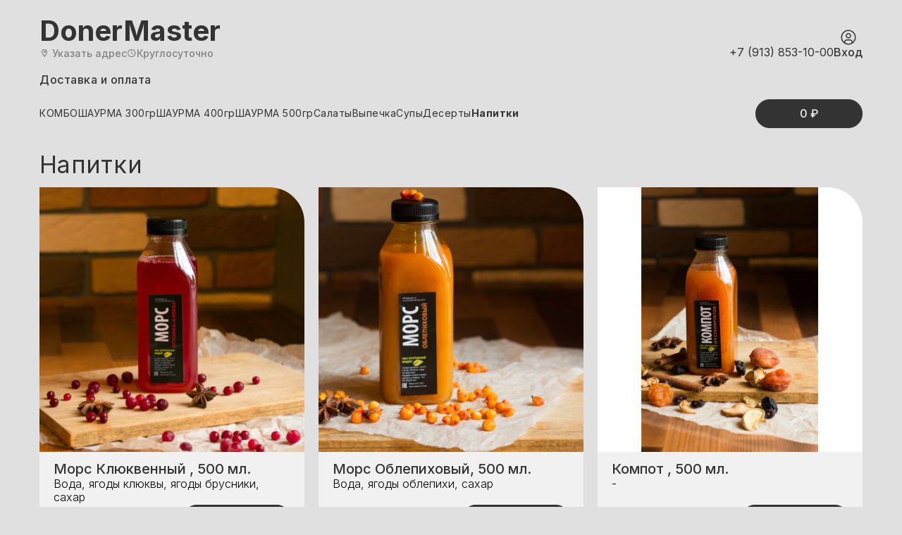

--- FILE ---
content_type: text/html; charset=UTF-8
request_url: https://donermaster.qeep.pro/catalog/category/napitki-1
body_size: 7539
content:
<!DOCTYPE html>
<html>
<head>
    <meta charset="UTF-8"/>
    <title>Напитки | DonerMaster</title>
    <meta name="theme-color" content="#E0E0E0">
    <meta name="keywords" content="DonerMaster"/>
    <meta
        name="description"
        content="    DonerMaster
"
    />
    <meta name="format-detection" content="telephone=no" />
    <meta name="viewport" content="width=device-width, initial-scale=1.0, maximum-scale=1, user-scalable=no, viewport-fit=cover">
            <link rel="stylesheet" href="https://static.qeep.pro/qeep-shop-assets/default-new/css/dropmic.css"/>
        <link rel="stylesheet" href="https://static.qeep.pro/qeep-shop-assets/default-new/css/sidebarjs.min.css"/>
        <link rel="stylesheet" href="//cdn.materialdesignicons.com/2.7.94/css/materialdesignicons.min.css">
        <link rel="stylesheet" href="https://cdnjs.cloudflare.com/ajax/libs/normalize/8.0.0/normalize.min.css"/>
        <link rel="stylesheet" href="https://cdn.jsdelivr.net/npm/flexboxgrid2@7.2.1/flexboxgrid2.min.css">
        <link href="https://fonts.googleapis.com/css?family=Roboto" rel="stylesheet">
        <link rel="stylesheet" href="/build/assets/default-new/css/styles.css">
        <link rel="preconnect" href="https://fonts.googleapis.com">
        <link rel="preconnect" href="https://fonts.gstatic.com" crossorigin>
        <link href="https://fonts.googleapis.com/css2?family=Inter:wght@300;400;500;700&display=swap" rel="stylesheet">
        <style>
                        [v-cloak] {
                display: none;
            }
        </style>
        <style>
            .basket-fixed {
                position: fixed;
                z-index: 100;
                right: 50px;
                top: 9px;
            }

            .basket-fixed .nav__cart {
                min-height: 28px;
                height: 28px;
            }

            .margin-right-120 {
                margin-right: 120px;
            }
        </style>
    
    <link
        rel="icon"
        type="image/x-icon"
        href="/favicon.ico"
    />
        </head>
<body>


<div class="wrapper">
    <div
        id="vue-app"
        class="content"
        data-api-token-da-data="Можно получить токен, зарегистрировавшись на сайте dadata.ru" data-using-shop-logic data-img-path="https://donermaster.qeep.pro/media/cache/resolve/square_thumbnail/IMAGE_PATH"
    >
        <header class="header" id="menu">
    <nav class="nav__upper container">
        <div class="nav__left-col">
                            <a class="nav__company-name" href="/">DonerMaster</a>
                        <div class="nav__address-schedule">
                    <div v-if="!isVueLoaded" class="nav__address-button__loader skeleton-animation"></div>
                        <button
                            v-else
                            v-cloak
                            class="nav__address nav__locale"
                            @click="openModalAddress"
                        >
                            <i class="mdi mdi-map-marker-outline mdi-14px"></i>
                            {! currentSelectedAddress !}
                        </button>                                            <p class="nav__schedule">
                            <i class="nav__schedule-icon mdi mdi-clock-outline mdi-14px"></i>Круглосуточно</p>
                                    </div>        </div>
        <div class="nav__right-col ">
                        <a class="nav__phone" href="tel:+7 (913) 853-10-00">
                +7 (913) 853-10-00
            </a>
            <div v-if="!isVueLoaded" class="nav__bonus-button__loader skeleton-animation"></div>
                <template v-else>
                    <a
                        v-if="isAuthenticated"
                        href="/profile"
                        class="nav__profile-link"
                        v-cloak
                    >
                        <button class="nav__profile-button">
                            <img
                                src="/build/assets/default-new/img/auth-profile.svg"
                                alt="auth"
                                v-cloak
                            >
                            Профиль
                        </button>
                    </a>
                    <a
                        v-else
                        @click="openAuthModal"
                        class="nav__profile-link"
                        v-cloak
                    >
                        <button class="nav__profile-button">
                            <img
                                src="/build/assets/default-new/img/enter.svg"
                                alt="enter"
                                v-cloak
                            >
                            Вход
                        </button>
                    </a>            </template>
                    </div>
    </nav>
    <nav class="nav container">
            <div class="nav__actions">
                <div class="nav__block nav__block--justify-to-start">
                    <a class="nav__link" href="/delivery-and-payment">Доставка и оплата</a>                                                        </div>
            </div>
        </nav>    <nav class="nav-mobile">
        <button
            v-if="showBackButton"
            class="nav-mobile__button nav-mobile__button--back"
            @click="goBack"
        >
            <img
                src="/build/assets/default-new/img/chevron.svg"
                alt="cross"
                draggable="false"
            />
        </button>
        <div class="nav-mobile__company">
                            <a class="nav-mobile__link" href="/">DonerMaster</a>
                    </div>
        <button class="nav-mobile__sidebar-button mdi mdi-menu mdi-36px" @click="openLeftSidebar()"></button>
    </nav>
</header>
<nav
    id="nav_sticky"    class="nav nav_sticky "
>
    <div class="container nav__wrapper">
        <div class="nav__actions">
                                                <div
                class="nav__actions_moving-block"
                style="transform: translateX(-108.45714285714px)"            >
                <div class="nav__logo scroll-top">
                        <img src="https://donermaster70.ru/uploads/images/30b4fdd46ba5524174743651e0f11ae2e5fc3d72.png" alt="mini_logo">
                    </div>                <div class="nav__company">
                    <div class="nav__block ">
                                                    <a class="nav__link-category " href="/catalog/category/kombo-2">КОМБО</a>
                                                    <a class="nav__link-category " href="/catalog/category/shaurma-300gr">ШАУРМА 300гр</a>
                                                    <a class="nav__link-category " href="/catalog/category/shaurma-400gr">ШАУРМА 400гр</a>
                                                    <a class="nav__link-category " href="/catalog/category/shaurma-500gr">ШАУРМА 500гр</a>
                                                    <a class="nav__link-category " href="/catalog/category/salaty-1">Салаты</a>
                                                    <a class="nav__link-category " href="/catalog/category/vypechka-1">Выпечка</a>
                                                    <a class="nav__link-category " href="/catalog/category/supy">Супы</a>
                                                    <a class="nav__link-category " href="/catalog/category/deserty">Десерты</a>
                                                    <a class="nav__link-category active" href="/catalog/category/napitki-1">Напитки</a>
                                            </div>
                </div>
            </div>
        </div>
        <div id="basket">
                <div v-if="!isVueLoaded" class="nav__loader-cart skeleton-animation"></div>
                <app-button
                    v-else
                    v-cloak
                    @click="openRightSidebar"
                >
                    {! totalSum !} ₽
                </app-button>
            </div>    </div>
</nav>
        <main>
                    <div style="display: none;" ref="products"></div>
    <section class="catalog">
        <div class="container">
                                        
                            <h1 class="catalog__title">Напитки</h1>
                            
            
                                        <template>
                                        <div class="products">
                                                                                    
<div class="card" @click="openProductModal({ path: '/product', query: { q: 'mors-kliukvennyi-500-ml' }})">
        <div class="card__image">
                                    <img
                src="https://donermaster.qeep.pro/media/cache/square_thumbnail/3d956f028ae19ffead528126f6b7649e.jpeg"
                alt="Морс Клюквенный , 500 мл."
                @load="removeSkeletonAnimation"
            />
            </div>
        <div
        class="card__info"
        data-cart="data-cart"
        data-cart-id="55"
        data-cart-price="80"
        data-cart-title="Морс Клюквенный , 500 мл."
    >
        <h4 class="card__info-title">Морс Клюквенный , 500 мл.</h4>
        <p class="card__info-description">
            Вода, ягоды клюквы, ягоды брусники, сахар
        </p>
        <div class="card__info-action">
            <p class="action-price no-line-break">
                 80 ₽
                            </p>
                                                                    <template v-if="idListFromBasketWithoutModifiers.includes(2408)">
                        <app-counter
                            @decrement="decrementVariantQuantity(2408)"
                            :count="quantityOfProductVariant(2408)"
                            @increment="incrementVariantQuantity(2408)"
                        ></app-counter>
                    </template>
                    <template v-else>
                        <app-button @click="addToBasket(55)">В корзину</app-button>
                    </template>
                                    </div>
    </div>
</div>

                                                            
<div class="card" @click="openProductModal({ path: '/product', query: { q: 'mors-oblepikhovyi-500-ml' }})">
        <div class="card__image">
                                    <img
                src="https://donermaster.qeep.pro/media/cache/square_thumbnail/16d01b70a6ebbb7c4091aa8d78281a1f.jpeg"
                alt="Морс Облепиховый, 500 мл."
                @load="removeSkeletonAnimation"
            />
            </div>
        <div
        class="card__info"
        data-cart="data-cart"
        data-cart-id="56"
        data-cart-price="70"
        data-cart-title="Морс Облепиховый, 500 мл."
    >
        <h4 class="card__info-title">Морс Облепиховый, 500 мл.</h4>
        <p class="card__info-description">
            Вода, ягоды облепихи, сахар
        </p>
        <div class="card__info-action">
            <p class="action-price no-line-break">
                 70 ₽
                            </p>
                                                                    <template v-if="idListFromBasketWithoutModifiers.includes(2409)">
                        <app-counter
                            @decrement="decrementVariantQuantity(2409)"
                            :count="quantityOfProductVariant(2409)"
                            @increment="incrementVariantQuantity(2409)"
                        ></app-counter>
                    </template>
                    <template v-else>
                        <app-button @click="addToBasket(56)">В корзину</app-button>
                    </template>
                                    </div>
    </div>
</div>

                                                            
<div class="card" @click="openProductModal({ path: '/product', query: { q: 'kompot-500-ml' }})">
        <div class="card__image">
                                    <img
                src="https://donermaster.qeep.pro/media/cache/square_thumbnail/26c56adfd03ec82f3c819585edfabf86.jpeg"
                alt="Компот , 500 мл."
                @load="removeSkeletonAnimation"
            />
            </div>
        <div
        class="card__info"
        data-cart="data-cart"
        data-cart-id="57"
        data-cart-price="60"
        data-cart-title="Компот , 500 мл."
    >
        <h4 class="card__info-title">Компот , 500 мл.</h4>
        <p class="card__info-description">
            -
        </p>
        <div class="card__info-action">
            <p class="action-price no-line-break">
                 60 ₽
                            </p>
                                                                    <template v-if="idListFromBasketWithoutModifiers.includes(2410)">
                        <app-counter
                            @decrement="decrementVariantQuantity(2410)"
                            :count="quantityOfProductVariant(2410)"
                            @increment="incrementVariantQuantity(2410)"
                        ></app-counter>
                    </template>
                    <template v-else>
                        <app-button @click="addToBasket(57)">В корзину</app-button>
                    </template>
                                    </div>
    </div>
</div>

                                                            
<div class="card" @click="openProductModal({ path: '/product', query: { q: 'natakhtari-500-ml' }})">
        <div class="card__image">
                                    <img
                src="https://donermaster.qeep.pro/media/cache/square_thumbnail/bfae9cb40f328aa68f77599d24d9a8c1.png"
                alt="Натахтари, 500 мл."
                @load="removeSkeletonAnimation"
            />
            </div>
        <div
        class="card__info"
        data-cart="data-cart"
        data-cart-id="93"
        data-cart-price="135"
        data-cart-title="Натахтари, 500 мл."
    >
        <h4 class="card__info-title">Натахтари, 500 мл.</h4>
        <p class="card__info-description">
            Распространяется на доставку только в СОВЕТСКОМ,КИРОВСКОМ и ЛЕНИН…
        </p>
        <div class="card__info-action">
            <p class="action-price no-line-break">
                 135 ₽
                            </p>
                                                                    <template v-if="idListFromBasketWithoutModifiers.includes(2411)">
                        <app-counter
                            @decrement="decrementVariantQuantity(2411)"
                            :count="quantityOfProductVariant(2411)"
                            @increment="incrementVariantQuantity(2411)"
                        ></app-counter>
                    </template>
                    <template v-else>
                        <app-button @click="addToBasket(93)">В корзину</app-button>
                    </template>
                                    </div>
    </div>
</div>

                                                            
<div class="card" @click="openProductModal({ path: '/product', query: { q: 'limonad-dobryi-limon-laim-500-ml' }})">
        <div class="card__image">
                                    <img
                src="https://donermaster.qeep.pro/media/cache/square_thumbnail/4913955b0666cef0b9d2e5f2847c8a7f.JPG"
                alt="Лимонад &quot;Добрый&quot; Лимон-Лайм, 500 мл. "
                @load="removeSkeletonAnimation"
            />
            </div>
        <div
        class="card__info"
        data-cart="data-cart"
        data-cart-id="152"
        data-cart-price="90"
        data-cart-title="Лимонад &quot;Добрый&quot; Лимон-Лайм, 500 мл. "
    >
        <h4 class="card__info-title">Лимонад &quot;Добрый&quot; Лимон-Лайм, 500 мл. </h4>
        <p class="card__info-description">
            Доставка распространяется на КИРОВСКИЙ, СОВЕТСКИЙ районы.
        </p>
        <div class="card__info-action">
            <p class="action-price no-line-break">
                 90 ₽
                            </p>
                                                                        <button
        class="
            app-button
                    "
                            disabled
            >
        Нет в наличии
    </button>

                                    </div>
    </div>
</div>

                                                            
<div class="card" @click="openProductModal({ path: '/product', query: { q: 'limonad-dobryi-sibirskie-travy-500-ml' }})">
        <div class="card__image">
                                    <img
                src="https://donermaster.qeep.pro/media/cache/square_thumbnail/88958428e97fa9a7856e412b46b84b6d.JPG"
                alt="Лимонад &quot;Добрый&quot; Сибирские травы, 500 мл."
                @load="removeSkeletonAnimation"
            />
            </div>
        <div
        class="card__info"
        data-cart="data-cart"
        data-cart-id="153"
        data-cart-price="90"
        data-cart-title="Лимонад &quot;Добрый&quot; Сибирские травы, 500 мл."
    >
        <h4 class="card__info-title">Лимонад &quot;Добрый&quot; Сибирские травы, 500 мл.</h4>
        <p class="card__info-description">
            Доставка распространяется на КИРОВСКИЙ и  СОВЕТСКИЙ районы.
        </p>
        <div class="card__info-action">
            <p class="action-price no-line-break">
                 90 ₽
                            </p>
                                                                        <button
        class="
            app-button
                    "
                            disabled
            >
        Нет в наличии
    </button>

                                    </div>
    </div>
</div>

                                                            
<div class="card" @click="openProductModal({ path: '/product', query: { q: 'limonad-dobryi-diushes-500-ml' }})">
        <div class="card__image">
                                    <img
                src="https://donermaster.qeep.pro/media/cache/square_thumbnail/6224e25947bd132a78abd2acb0482982.JPG"
                alt="Лимонад &quot;Добрый&quot; Дюшес, 500 мл. "
                @load="removeSkeletonAnimation"
            />
            </div>
        <div
        class="card__info"
        data-cart="data-cart"
        data-cart-id="154"
        data-cart-price="90"
        data-cart-title="Лимонад &quot;Добрый&quot; Дюшес, 500 мл. "
    >
        <h4 class="card__info-title">Лимонад &quot;Добрый&quot; Дюшес, 500 мл. </h4>
        <p class="card__info-description">
            Доставка распространяется на КИРОВСКИЙ и СОВЕТСКИЙ  районы.
        </p>
        <div class="card__info-action">
            <p class="action-price no-line-break">
                 90 ₽
                            </p>
                                                                    <template v-if="idListFromBasketWithoutModifiers.includes(2412)">
                        <app-counter
                            @decrement="decrementVariantQuantity(2412)"
                            :count="quantityOfProductVariant(2412)"
                            @increment="incrementVariantQuantity(2412)"
                        ></app-counter>
                    </template>
                    <template v-else>
                        <app-button @click="addToBasket(154)">В корзину</app-button>
                    </template>
                                    </div>
    </div>
</div>

                                                            
<div class="card" @click="openProductModal({ path: '/product', query: { q: 'limonad-dobryi-limon-500-ml' }})">
        <div class="card__image">
                                    <img
                src="https://donermaster.qeep.pro/media/cache/square_thumbnail/72213e9837aff10a48f0defa7a9d9ef8.png"
                alt="Лимонад &quot;Добрый&quot; Лимон, 500 мл. "
                @load="removeSkeletonAnimation"
            />
            </div>
        <div
        class="card__info"
        data-cart="data-cart"
        data-cart-id="155"
        data-cart-price="90"
        data-cart-title="Лимонад &quot;Добрый&quot; Лимон, 500 мл. "
    >
        <h4 class="card__info-title">Лимонад &quot;Добрый&quot; Лимон, 500 мл. </h4>
        <p class="card__info-description">
            Доставка распространяется на КИРОВСКИЙ и СОВЕТСКИЙ районы.
        </p>
        <div class="card__info-action">
            <p class="action-price no-line-break">
                 90 ₽
                            </p>
                                                                        <button
        class="
            app-button
                    "
                            disabled
            >
        Нет в наличии
    </button>

                                    </div>
    </div>
</div>

                                                            
<div class="card" @click="openProductModal({ path: '/product', query: { q: 'energeticheskii-napitok-burn-500-ml' }})">
        <div class="card__image">
                                    <img
                src="https://donermaster.qeep.pro/media/cache/square_thumbnail/24cfd11f7ef47a887c3497295bb7fd39.jpg"
                alt="Энергетический напиток &quot;Burn&quot;, 500 мл. "
                @load="removeSkeletonAnimation"
            />
            </div>
        <div
        class="card__info"
        data-cart="data-cart"
        data-cart-id="157"
        data-cart-price="140"
        data-cart-title="Энергетический напиток &quot;Burn&quot;, 500 мл. "
    >
        <h4 class="card__info-title">Энергетический напиток &quot;Burn&quot;, 500 мл. </h4>
        <p class="card__info-description">
            В ассортименте.
        </p>
        <div class="card__info-action">
            <p class="action-price no-line-break">
                 140 ₽
                            </p>
                                                                    <template v-if="idListFromBasketWithoutModifiers.includes(2413)">
                        <app-counter
                            @decrement="decrementVariantQuantity(2413)"
                            :count="quantityOfProductVariant(2413)"
                            @increment="incrementVariantQuantity(2413)"
                        ></app-counter>
                    </template>
                    <template v-else>
                        <app-button @click="addToBasket(157)">В корзину</app-button>
                    </template>
                                    </div>
    </div>
</div>

                                                            
<div class="card" @click="openProductModal({ path: '/product', query: { q: 'chai-rich-tea-500-ml' }})">
        <div class="card__image">
                                    <img
                src="https://donermaster.qeep.pro/media/cache/square_thumbnail/6c72a31d2373d028d3ef256a23a9b02d.jpg"
                alt="Чай &quot;Rich tea&quot;, 500 мл."
                @load="removeSkeletonAnimation"
            />
            </div>
        <div
        class="card__info"
        data-cart="data-cart"
        data-cart-id="172"
        data-cart-price="75"
        data-cart-title="Чай &quot;Rich tea&quot;, 500 мл."
    >
        <h4 class="card__info-title">Чай &quot;Rich tea&quot;, 500 мл.</h4>
        <p class="card__info-description">
            В ассортименте.
Доставка распространяется на ОКТЯБРЬСКИЙ, КИРОВСК…
        </p>
        <div class="card__info-action">
            <p class="action-price no-line-break">
                 75 ₽
                            </p>
                                                                    <template v-if="idListFromBasketWithoutModifiers.includes(2414)">
                        <app-counter
                            @decrement="decrementVariantQuantity(2414)"
                            :count="quantityOfProductVariant(2414)"
                            @increment="incrementVariantQuantity(2414)"
                        ></app-counter>
                    </template>
                    <template v-else>
                        <app-button @click="addToBasket(172)">В корзину</app-button>
                    </template>
                                    </div>
    </div>
</div>

                                                            
<div class="card" @click="openProductModal({ path: '/product', query: { q: 'napitok-pulpy-450-ml' }})">
        <div class="card__image">
                                    <img
                src="https://donermaster.qeep.pro/media/cache/square_thumbnail/b8fa741410138ed6da098bdef9f25dbb.jpg"
                alt="Напиток &quot;Pulpy&quot;, 450 мл."
                @load="removeSkeletonAnimation"
            />
            </div>
        <div
        class="card__info"
        data-cart="data-cart"
        data-cart-id="173"
        data-cart-price="80"
        data-cart-title="Напиток &quot;Pulpy&quot;, 450 мл."
    >
        <h4 class="card__info-title">Напиток &quot;Pulpy&quot;, 450 мл.</h4>
        <p class="card__info-description">
            Распространяется на доставку только в СОВЕТСКОМ, КИРОВСКОМ района…
        </p>
        <div class="card__info-action">
            <p class="action-price no-line-break">
                 80 ₽
                            </p>
                                                                    <template v-if="idListFromBasketWithoutModifiers.includes(2415)">
                        <app-counter
                            @decrement="decrementVariantQuantity(2415)"
                            :count="quantityOfProductVariant(2415)"
                            @increment="incrementVariantQuantity(2415)"
                        ></app-counter>
                    </template>
                    <template v-else>
                        <app-button @click="addToBasket(173)">В корзину</app-button>
                    </template>
                                    </div>
    </div>
</div>

                                                            
<div class="card" @click="openProductModal({ path: '/product', query: { q: 'gazirovannyi-napitok-dobryi-cola-500-ml' }})">
        <div class="card__image">
                                    <img
                src="https://donermaster.qeep.pro/media/cache/square_thumbnail/bacce23af26c908bc9834d5f2b6aa41b.jpg"
                alt="Газированный напиток &quot;Добрый Cola&quot;, 500 мл. "
                @load="removeSkeletonAnimation"
            />
            </div>
        <div
        class="card__info"
        data-cart="data-cart"
        data-cart-id="175"
        data-cart-price="90"
        data-cart-title="Газированный напиток &quot;Добрый Cola&quot;, 500 мл. "
    >
        <h4 class="card__info-title">Газированный напиток &quot;Добрый Cola&quot;, 500 мл. </h4>
        <p class="card__info-description">
            Газированный напиток со вкусом колы.
        </p>
        <div class="card__info-action">
            <p class="action-price no-line-break">
                 90 ₽
                            </p>
                                                                    <template v-if="idListFromBasketWithoutModifiers.includes(2416)">
                        <app-counter
                            @decrement="decrementVariantQuantity(2416)"
                            :count="quantityOfProductVariant(2416)"
                            @increment="incrementVariantQuantity(2416)"
                        ></app-counter>
                    </template>
                    <template v-else>
                        <app-button @click="addToBasket(175)">В корзину</app-button>
                    </template>
                                    </div>
    </div>
</div>

                                                                        </div>
                </template>
                        <div class="pagination__wrapper">
                            </div>
        </div>
    </section>
        </main>
                            <button class="mobile-cart-button app-button" v-cloak @click="openRightSidebar">
                <i class="mdi mdi-cart mdi-18px"></i>
                {! totalSum !} ₽
            </button>
        
                <footer class="footer">
    <section class="footer__lists container">
        <div class="footer__lists-item">
            <h2 class="footer__title">
                Заказать            </h2>
            <a class="footer__link" href=/catalog/category/kombo-2>КОМБО</a><a class="footer__link" href=/catalog/category/shaurma-300gr>ШАУРМА 300гр</a><a class="footer__link" href=/catalog/category/shaurma-400gr>ШАУРМА 400гр</a><a class="footer__link" href=/catalog/category/shaurma-500gr>ШАУРМА 500гр</a><a class="footer__link" href=/catalog/category/salaty-1>Салаты</a><a class="footer__link" href=/catalog/category/vypechka-1>Выпечка</a><a class="footer__link" href=/catalog/category/supy>Супы</a><a class="footer__link" href=/catalog/category/deserty>Десерты</a><a class="footer__link" href=/catalog/category/napitki-1>Напитки</a>        </div>
        <div class="footer__lists-item">
            <h2 class="footer__title">О компании</h2>
            <a class="footer__link" href="/contacts">Контакты</a>
                                </div>
                <div class="footer__lists-item">
            <h2 class="footer__title">Контакты</h2>
                                            <p class="footer__text">г.Томск, ул.Усова 11а</p>                                                                            <a class="footer__text" href="tel:+7 (913) 853-10-00">+7 (913) 853-10-00</a>                                                                                                                                            <a class="footer__text" href="mailto:donermaster@gmail.com">Email: donermaster@gmail.com</a>                                                                            <p class="footer__text">Приём заказов: <span class="footer__text_bold">Круглосуточно</span></p>                                                                                                                                                                                                                                                                                                                    <p class="footer__text">ИНН: 701737956141</p>                                                                                            <p class="footer__text">ОГРН: 317703100102019</p>                    </div>
    </section>
    <div class="footer__separator-line"></div>
    <section class="footer__copyright container">
        <a class="footer__copyright-link" href="https://qeep.pro">Powered by QEEP-PRO</a>
        <p class="footer__copyright-text">© 2012 — 2026 DonerMaster</p>
    </section>
</footer>

        <approve-modal
            :is-show="isVisibleModals.approveModal"
            @close="closeApproveModal"
            @approve="logoutProfile"
            v-cloak
        >
            Вы действительно хотите выйти?
        </approve-modal>
        <auth-modal
            :is-show="isVisibleModals.authModal"
            @close="closeAuthModal"
            v-cloak
        >
        </auth-modal>
        <product-modal
            :is-show="isVisibleModals.productModal"
            @close="closeProductModal"
            v-cloak
        >
        </product-modal>
        <address-modal
            pickup-points-map-url="https://demo.qeep.pro/api/delivery-regions/pickup-points-map?client_id=97&amp;access_token=0508ce94abd10ac898ece9e7b26e305e"
            delivery-regions-map-Url="https://demo.qeep.pro/api/delivery-regions/delivery-regions-map?client_id=97&amp;access_token=0508ce94abd10ac898ece9e7b26e305e"
            :is-show="isVisibleModals.addressModal"
            :delivery-type-radio-list="deliveryTypeRadioList"
            :active-delivery-type="deliveryType"
            :active-delivery="selectedPickupPoint"
            :default-selected-option="defaultSelectedPickupPoint"
            @close="closeModalAddress"
            @change-select="changeDeliveryName"
            @set-order-delivery-type="setOrderDeliveryType"
            @loaded-address-click="setLoadedAddressInCustomer"
            v-cloak
        >
        </address-modal>
        <data-removal-modal
                v-cloak
                :is-show="isVisibleModals.dataRemovalModal"
                @close="closeDataRemovalModal"
        ></data-removal-modal>
        <app-sidebar
            :is-open="isVisibleSidebars.left"
            @close="closeLeftSidebar"
            v-cloak
        >
            <div class="navbar-body">
    <div class="navbar-body__header">
        <a class="navbar-body__header-title" href="/">
            DonerMaster        </a>
        <button class="navbar-body__header-close" @click="closeLeftSidebar"></button>
    </div>
    <div class="navbar-body__choose-address" id="modal-address-mobile-button">
            <button class="navbar-body__choose-address-link" @click="openModalAddress">
                <i class="mdi mdi-map-marker-outline mdi-14px"></i>
                {! currentSelectedAddress !}
            </button>
        </div>    <div class="navbar-body__separator-start"></div>
    <div class="navbar-body__items">
        <a
                v-if="isAuthenticated"
                href="/profile"
                class="navbar-body__item-link"
            >
                Профиль
            </a>
            <a
                v-else
                @click="openAuthModal"
                class="navbar-body__item-link"
                id="show-modal-auth-mobile-button"
                v-cloak
            >
                Вход
            </a>
            <p class="navbar-body__item-points" v-if="isAuthenticated" v-cloak>
                {! `${customer.bonuses} ${getCurrentBonusesDeclension(customer.bonuses)}` !}
            </p>        <a class="navbar-body__item-link" href="/delivery-and-payment">Доставка и оплата</a>                        <app-accordion title="Каталог">
            <template v-slot:body>
                <a class="app-accordion__link" href=/catalog/category/kombo-2>КОМБО</a><a class="app-accordion__link" href=/catalog/category/shaurma-300gr>ШАУРМА 300гр</a><a class="app-accordion__link" href=/catalog/category/shaurma-400gr>ШАУРМА 400гр</a><a class="app-accordion__link" href=/catalog/category/shaurma-500gr>ШАУРМА 500гр</a><a class="app-accordion__link" href=/catalog/category/salaty-1>Салаты</a><a class="app-accordion__link" href=/catalog/category/vypechka-1>Выпечка</a><a class="app-accordion__link" href=/catalog/category/supy>Супы</a><a class="app-accordion__link" href=/catalog/category/deserty>Десерты</a><a class="app-accordion__link" href=/catalog/category/napitki-1>Напитки</a>            </template>
        </app-accordion>
        <a class="navbar-body__item-link" href="/delivery-and-payment">Доставка и оплата</a>            </div>
    <div class="navbar-body__separator-end"></div>
    <div class="navbar-body__items">
        <a class="navbar-body__item-link" href="/contacts">
            Контакты
        </a>
        <div class="navbar-body__item-phone">
            <a class="navbar-body__item-link" href="tel:+7 (913) 853-10-00">
                +7 (913) 853-10-00
            </a>
                    </div>
        <a class="navbar-body__item-link" href="https://2gis.ru/tomsk/search/донермастер/firm/70000001034054354?m=84.962197,56.460494/14.42" target="_blank">
                Мы в 2ГИС
            </a>        <p class="navbar-body__item-schedule">Примем заказов <span class="no-line-break">Круглосуточно</span></p>
    </div>
</div>
        </app-sidebar>
        <app-sidebar
                :is-right-position="true"
                :is-open="isVisibleSidebars.right"
                @close="closeRightSidebar"
                v-cloak
            >
                
<section class="cart-drawer__sidebar">
    <div class="sidebar-cart">
        <div class="sidebar-cart__title">
            <button class="sidebar-cart__title-btn sidebar-cart-closer" @click="closeRightSidebar">
                <img
                    src="/build/assets/default-new/img/chevron.svg"
                    alt="cross"
                    draggable="false"
                />
            </button>
            <div class="sidebar-cart__wrapper-text">
                <p class="sidebar-cart__title-text">
                    {! basketTotalQuantity === 0
                        ? 'Корзина пуста'
                        : `${basketTotalQuantity} ${getCurrentProductDeclension(basketTotalQuantity)} на ${basketSum} ₽`
                    !}
                </p>
                <p
                    v-show="remainingAmount > 0 && basket.length > 0"
                    class="sidebar-cart__min-order-message"
                >
                    {! `До минимальной суммы на доставку — ${remainingAmount} ₽`!}
                </p>
            </div>
        </div>
        <div v-show="basket.length === 0" class="sidebar-cart__empty-body">
            <div class="sidebar-cart__empty-body-img">
                <img
                    src="/build/assets/default-new/img/empty-basket.svg"
                    alt="empty basket"
                    draggable="false"
                />
            </div>
            <p class="sidebar-cart__empty-body-title">Ой, пусто</p>
            <p class="sidebar-cart__empty-body-subtitle">У вас пока нет товаров в корзине</p>
        </div>
        <div v-show="basket.length !== 0" class="sidebar-cart__body">
            <div class="sidebar-cart__body-list">
                <div class="cart-item" v-for="variant in basket" :key="variant.productId">
                    <div class="cart-item__img">
                        <img
                            v-if="variant.images[0]"
                            :src="imgPath + variant.images[0]"
                            alt="product"
                            draggable="false"
                        />
                        <div v-else class="dropdown-card__img--none">
                        </div>
                    </div>
                    <div class="cart-item__info">
                        <div class="cart-item__info-header">
                            <p class="cart-item__text_main">
                                {! variant.productName !} {! variant.title && `(${variant.title})` !}
                            </p>
                            <button
                                class="cart-item__info-header-btn mdi mdi-close mdi-18px"
                                @click="removeVariant(variant.productId)"
                            ></button>
                        </div>
                        <p
                            v-if="variant.description"
                            class="cart-item__text_secondary"
                        >
                            {! variant.description !}
                        </p>
                        <p
                            v-if="variant.modifierNamesList.length > 0"
                            class="cart-item__info-modifiers cart-item__text_secondary"
                        >
                            + {! variant.modifierNamesList.join(', ') !}
                        </p>
                        <div class="cart-item__info-result">
                            <p class="cart-item__text_main">
                                {! variant.variantTotalSum !} ₽
                            </p>
                            <app-counter
                                @decrement="decrementVariantQuantity(variant.productId)"
                                :count="variant.quantity"
                                @increment="incrementVariantQuantity(variant.productId)"
                            >
                            </app-counter>
                        </div>
                    </div>
                </div>
            </div>
        </div>
        <div v-show="basket.length !== 0" class="sidebar-cart__footer">
            <div class="sidebar-cart__footer-delivery">
                <p class="sidebar-cart__footer-delivery-text">Доставка</p>
                <p class="sidebar-cart__footer-delivery-text">
                    {! deliveryPrice > 0 ? `${deliveryPrice} ₽` : 'Бесплатно'!}
                </p>
            </div>
            <div class="sidebar-cart__footer-delivery">
                <p class="sidebar-cart__footer-delivery-text">Скидка</p>
                <p class="sidebar-cart__footer-delivery-text">{! `${discountAmount} ₽` !}</p>
            </div>
            <div class="sidebar-cart__footer-result">
                <p class="sidebar-cart__footer-result-text">Итого</p>
                <p class="sidebar-cart__footer-result-text">{! totalSum !} ₽</p>
            </div>
            <a href="/checkout" class="sidebar-cart__footer-link">
                <app-button>Перейти к оформлению</app-button>
            </a>
        </div>
    </div>
</section>
            </app-sidebar>    </div>
        <div id="appModal"></div>
</div>

        <script src="https://static.qeep.pro/qeep-shop-assets/default-new/js/sidebarjs.min.js"></script>
    <script src="https://static.qeep.pro/qeep-shop-assets/default-new/js/siema.min.js"></script>
    <script src="/bundles/fosjsrouting/js/router.js"></script>
    <script src="/js/routing?callback=fos.Router.setData"></script>
    <script src="/build/js/vue-app.js"></script>
    <script src="https://unpkg.com/libphonenumber-js/bundle/libphonenumber-js.min.js"></script>
    <script>
                const headerNav = document.getElementById('nav_sticky')

        if (headerNav) {
            const movingBlock = document.querySelector('.nav__actions_moving-block')
            const navLogo = document.querySelector('.nav__logo')
            const scrollToTop = document.querySelector('.scroll-top')

            const isTopPosition = () => headerNav.getBoundingClientRect().y !== -1
            const showLogo = () => {
                headerNav.classList.add('moved')
                movingBlock.style.transform = 'translateX(0px)'
            }
            const hideLogo = () => {
                headerNav.classList.remove('moved')
                movingBlock.style.transform = `translateX(-${navLogo.offsetWidth + 20}px)`
            }

            !isTopPosition() && showLogo()

            window.addEventListener('scroll', () => {
                isTopPosition() ? hideLogo() : showLogo()
            })
                        scrollToTop.onclick = () => {
                window.scrollTo({
                    top: 0,
                    left: 0,
                    behavior: 'smooth',
                });
            }
        }
    </script>

    




    <script>
        let acc = document.getElementsByClassName("sidebar-accordion__header");
        let i;

        for (i = 0; i < acc.length; i++) {
            acc[i].addEventListener("click", function () {
                this.classList.toggle("sidebar-accordion__header_open");
                let content = this.nextElementSibling;
                if (content.style.display === "flex") {
                    content.style.display = "none";
                } else {
                    content.style.display = "flex";
                }
            });
        }

        acc = document.getElementsByClassName("accordion__header");

        for (i = 0; i < acc.length; i++) {
            acc[i].addEventListener("click", function () {
                this.classList.toggle("accordion__header_open");
                let content = this.nextElementSibling;
                if (content.style.display === "flex") {
                    content.style.display = "none";
                } else {
                    content.style.display = "flex";
                }
            });
        }
    </script>

</body>
</html>


--- FILE ---
content_type: text/html; charset=UTF-8
request_url: https://donermaster.qeep.pro/catalog/category/napitki-1
body_size: 7539
content:
<!DOCTYPE html>
<html>
<head>
    <meta charset="UTF-8"/>
    <title>Напитки | DonerMaster</title>
    <meta name="theme-color" content="#E0E0E0">
    <meta name="keywords" content="DonerMaster"/>
    <meta
        name="description"
        content="    DonerMaster
"
    />
    <meta name="format-detection" content="telephone=no" />
    <meta name="viewport" content="width=device-width, initial-scale=1.0, maximum-scale=1, user-scalable=no, viewport-fit=cover">
            <link rel="stylesheet" href="https://static.qeep.pro/qeep-shop-assets/default-new/css/dropmic.css"/>
        <link rel="stylesheet" href="https://static.qeep.pro/qeep-shop-assets/default-new/css/sidebarjs.min.css"/>
        <link rel="stylesheet" href="//cdn.materialdesignicons.com/2.7.94/css/materialdesignicons.min.css">
        <link rel="stylesheet" href="https://cdnjs.cloudflare.com/ajax/libs/normalize/8.0.0/normalize.min.css"/>
        <link rel="stylesheet" href="https://cdn.jsdelivr.net/npm/flexboxgrid2@7.2.1/flexboxgrid2.min.css">
        <link href="https://fonts.googleapis.com/css?family=Roboto" rel="stylesheet">
        <link rel="stylesheet" href="/build/assets/default-new/css/styles.css">
        <link rel="preconnect" href="https://fonts.googleapis.com">
        <link rel="preconnect" href="https://fonts.gstatic.com" crossorigin>
        <link href="https://fonts.googleapis.com/css2?family=Inter:wght@300;400;500;700&display=swap" rel="stylesheet">
        <style>
                        [v-cloak] {
                display: none;
            }
        </style>
        <style>
            .basket-fixed {
                position: fixed;
                z-index: 100;
                right: 50px;
                top: 9px;
            }

            .basket-fixed .nav__cart {
                min-height: 28px;
                height: 28px;
            }

            .margin-right-120 {
                margin-right: 120px;
            }
        </style>
    
    <link
        rel="icon"
        type="image/x-icon"
        href="/favicon.ico"
    />
        </head>
<body>


<div class="wrapper">
    <div
        id="vue-app"
        class="content"
        data-api-token-da-data="Можно получить токен, зарегистрировавшись на сайте dadata.ru" data-using-shop-logic data-img-path="https://donermaster.qeep.pro/media/cache/resolve/square_thumbnail/IMAGE_PATH"
    >
        <header class="header" id="menu">
    <nav class="nav__upper container">
        <div class="nav__left-col">
                            <a class="nav__company-name" href="/">DonerMaster</a>
                        <div class="nav__address-schedule">
                    <div v-if="!isVueLoaded" class="nav__address-button__loader skeleton-animation"></div>
                        <button
                            v-else
                            v-cloak
                            class="nav__address nav__locale"
                            @click="openModalAddress"
                        >
                            <i class="mdi mdi-map-marker-outline mdi-14px"></i>
                            {! currentSelectedAddress !}
                        </button>                                            <p class="nav__schedule">
                            <i class="nav__schedule-icon mdi mdi-clock-outline mdi-14px"></i>Круглосуточно</p>
                                    </div>        </div>
        <div class="nav__right-col ">
                        <a class="nav__phone" href="tel:+7 (913) 853-10-00">
                +7 (913) 853-10-00
            </a>
            <div v-if="!isVueLoaded" class="nav__bonus-button__loader skeleton-animation"></div>
                <template v-else>
                    <a
                        v-if="isAuthenticated"
                        href="/profile"
                        class="nav__profile-link"
                        v-cloak
                    >
                        <button class="nav__profile-button">
                            <img
                                src="/build/assets/default-new/img/auth-profile.svg"
                                alt="auth"
                                v-cloak
                            >
                            Профиль
                        </button>
                    </a>
                    <a
                        v-else
                        @click="openAuthModal"
                        class="nav__profile-link"
                        v-cloak
                    >
                        <button class="nav__profile-button">
                            <img
                                src="/build/assets/default-new/img/enter.svg"
                                alt="enter"
                                v-cloak
                            >
                            Вход
                        </button>
                    </a>            </template>
                    </div>
    </nav>
    <nav class="nav container">
            <div class="nav__actions">
                <div class="nav__block nav__block--justify-to-start">
                    <a class="nav__link" href="/delivery-and-payment">Доставка и оплата</a>                                                        </div>
            </div>
        </nav>    <nav class="nav-mobile">
        <button
            v-if="showBackButton"
            class="nav-mobile__button nav-mobile__button--back"
            @click="goBack"
        >
            <img
                src="/build/assets/default-new/img/chevron.svg"
                alt="cross"
                draggable="false"
            />
        </button>
        <div class="nav-mobile__company">
                            <a class="nav-mobile__link" href="/">DonerMaster</a>
                    </div>
        <button class="nav-mobile__sidebar-button mdi mdi-menu mdi-36px" @click="openLeftSidebar()"></button>
    </nav>
</header>
<nav
    id="nav_sticky"    class="nav nav_sticky "
>
    <div class="container nav__wrapper">
        <div class="nav__actions">
                                                <div
                class="nav__actions_moving-block"
                style="transform: translateX(-108.45714285714px)"            >
                <div class="nav__logo scroll-top">
                        <img src="https://donermaster70.ru/uploads/images/30b4fdd46ba5524174743651e0f11ae2e5fc3d72.png" alt="mini_logo">
                    </div>                <div class="nav__company">
                    <div class="nav__block ">
                                                    <a class="nav__link-category " href="/catalog/category/kombo-2">КОМБО</a>
                                                    <a class="nav__link-category " href="/catalog/category/shaurma-300gr">ШАУРМА 300гр</a>
                                                    <a class="nav__link-category " href="/catalog/category/shaurma-400gr">ШАУРМА 400гр</a>
                                                    <a class="nav__link-category " href="/catalog/category/shaurma-500gr">ШАУРМА 500гр</a>
                                                    <a class="nav__link-category " href="/catalog/category/salaty-1">Салаты</a>
                                                    <a class="nav__link-category " href="/catalog/category/vypechka-1">Выпечка</a>
                                                    <a class="nav__link-category " href="/catalog/category/supy">Супы</a>
                                                    <a class="nav__link-category " href="/catalog/category/deserty">Десерты</a>
                                                    <a class="nav__link-category active" href="/catalog/category/napitki-1">Напитки</a>
                                            </div>
                </div>
            </div>
        </div>
        <div id="basket">
                <div v-if="!isVueLoaded" class="nav__loader-cart skeleton-animation"></div>
                <app-button
                    v-else
                    v-cloak
                    @click="openRightSidebar"
                >
                    {! totalSum !} ₽
                </app-button>
            </div>    </div>
</nav>
        <main>
                    <div style="display: none;" ref="products"></div>
    <section class="catalog">
        <div class="container">
                                        
                            <h1 class="catalog__title">Напитки</h1>
                            
            
                                        <template>
                                        <div class="products">
                                                                                    
<div class="card" @click="openProductModal({ path: '/product', query: { q: 'mors-kliukvennyi-500-ml' }})">
        <div class="card__image">
                                    <img
                src="https://donermaster.qeep.pro/media/cache/square_thumbnail/3d956f028ae19ffead528126f6b7649e.jpeg"
                alt="Морс Клюквенный , 500 мл."
                @load="removeSkeletonAnimation"
            />
            </div>
        <div
        class="card__info"
        data-cart="data-cart"
        data-cart-id="55"
        data-cart-price="80"
        data-cart-title="Морс Клюквенный , 500 мл."
    >
        <h4 class="card__info-title">Морс Клюквенный , 500 мл.</h4>
        <p class="card__info-description">
            Вода, ягоды клюквы, ягоды брусники, сахар
        </p>
        <div class="card__info-action">
            <p class="action-price no-line-break">
                 80 ₽
                            </p>
                                                                    <template v-if="idListFromBasketWithoutModifiers.includes(2408)">
                        <app-counter
                            @decrement="decrementVariantQuantity(2408)"
                            :count="quantityOfProductVariant(2408)"
                            @increment="incrementVariantQuantity(2408)"
                        ></app-counter>
                    </template>
                    <template v-else>
                        <app-button @click="addToBasket(55)">В корзину</app-button>
                    </template>
                                    </div>
    </div>
</div>

                                                            
<div class="card" @click="openProductModal({ path: '/product', query: { q: 'mors-oblepikhovyi-500-ml' }})">
        <div class="card__image">
                                    <img
                src="https://donermaster.qeep.pro/media/cache/square_thumbnail/16d01b70a6ebbb7c4091aa8d78281a1f.jpeg"
                alt="Морс Облепиховый, 500 мл."
                @load="removeSkeletonAnimation"
            />
            </div>
        <div
        class="card__info"
        data-cart="data-cart"
        data-cart-id="56"
        data-cart-price="70"
        data-cart-title="Морс Облепиховый, 500 мл."
    >
        <h4 class="card__info-title">Морс Облепиховый, 500 мл.</h4>
        <p class="card__info-description">
            Вода, ягоды облепихи, сахар
        </p>
        <div class="card__info-action">
            <p class="action-price no-line-break">
                 70 ₽
                            </p>
                                                                    <template v-if="idListFromBasketWithoutModifiers.includes(2409)">
                        <app-counter
                            @decrement="decrementVariantQuantity(2409)"
                            :count="quantityOfProductVariant(2409)"
                            @increment="incrementVariantQuantity(2409)"
                        ></app-counter>
                    </template>
                    <template v-else>
                        <app-button @click="addToBasket(56)">В корзину</app-button>
                    </template>
                                    </div>
    </div>
</div>

                                                            
<div class="card" @click="openProductModal({ path: '/product', query: { q: 'kompot-500-ml' }})">
        <div class="card__image">
                                    <img
                src="https://donermaster.qeep.pro/media/cache/square_thumbnail/26c56adfd03ec82f3c819585edfabf86.jpeg"
                alt="Компот , 500 мл."
                @load="removeSkeletonAnimation"
            />
            </div>
        <div
        class="card__info"
        data-cart="data-cart"
        data-cart-id="57"
        data-cart-price="60"
        data-cart-title="Компот , 500 мл."
    >
        <h4 class="card__info-title">Компот , 500 мл.</h4>
        <p class="card__info-description">
            -
        </p>
        <div class="card__info-action">
            <p class="action-price no-line-break">
                 60 ₽
                            </p>
                                                                    <template v-if="idListFromBasketWithoutModifiers.includes(2410)">
                        <app-counter
                            @decrement="decrementVariantQuantity(2410)"
                            :count="quantityOfProductVariant(2410)"
                            @increment="incrementVariantQuantity(2410)"
                        ></app-counter>
                    </template>
                    <template v-else>
                        <app-button @click="addToBasket(57)">В корзину</app-button>
                    </template>
                                    </div>
    </div>
</div>

                                                            
<div class="card" @click="openProductModal({ path: '/product', query: { q: 'natakhtari-500-ml' }})">
        <div class="card__image">
                                    <img
                src="https://donermaster.qeep.pro/media/cache/square_thumbnail/bfae9cb40f328aa68f77599d24d9a8c1.png"
                alt="Натахтари, 500 мл."
                @load="removeSkeletonAnimation"
            />
            </div>
        <div
        class="card__info"
        data-cart="data-cart"
        data-cart-id="93"
        data-cart-price="135"
        data-cart-title="Натахтари, 500 мл."
    >
        <h4 class="card__info-title">Натахтари, 500 мл.</h4>
        <p class="card__info-description">
            Распространяется на доставку только в СОВЕТСКОМ,КИРОВСКОМ и ЛЕНИН…
        </p>
        <div class="card__info-action">
            <p class="action-price no-line-break">
                 135 ₽
                            </p>
                                                                    <template v-if="idListFromBasketWithoutModifiers.includes(2411)">
                        <app-counter
                            @decrement="decrementVariantQuantity(2411)"
                            :count="quantityOfProductVariant(2411)"
                            @increment="incrementVariantQuantity(2411)"
                        ></app-counter>
                    </template>
                    <template v-else>
                        <app-button @click="addToBasket(93)">В корзину</app-button>
                    </template>
                                    </div>
    </div>
</div>

                                                            
<div class="card" @click="openProductModal({ path: '/product', query: { q: 'limonad-dobryi-limon-laim-500-ml' }})">
        <div class="card__image">
                                    <img
                src="https://donermaster.qeep.pro/media/cache/square_thumbnail/4913955b0666cef0b9d2e5f2847c8a7f.JPG"
                alt="Лимонад &quot;Добрый&quot; Лимон-Лайм, 500 мл. "
                @load="removeSkeletonAnimation"
            />
            </div>
        <div
        class="card__info"
        data-cart="data-cart"
        data-cart-id="152"
        data-cart-price="90"
        data-cart-title="Лимонад &quot;Добрый&quot; Лимон-Лайм, 500 мл. "
    >
        <h4 class="card__info-title">Лимонад &quot;Добрый&quot; Лимон-Лайм, 500 мл. </h4>
        <p class="card__info-description">
            Доставка распространяется на КИРОВСКИЙ, СОВЕТСКИЙ районы.
        </p>
        <div class="card__info-action">
            <p class="action-price no-line-break">
                 90 ₽
                            </p>
                                                                        <button
        class="
            app-button
                    "
                            disabled
            >
        Нет в наличии
    </button>

                                    </div>
    </div>
</div>

                                                            
<div class="card" @click="openProductModal({ path: '/product', query: { q: 'limonad-dobryi-sibirskie-travy-500-ml' }})">
        <div class="card__image">
                                    <img
                src="https://donermaster.qeep.pro/media/cache/square_thumbnail/88958428e97fa9a7856e412b46b84b6d.JPG"
                alt="Лимонад &quot;Добрый&quot; Сибирские травы, 500 мл."
                @load="removeSkeletonAnimation"
            />
            </div>
        <div
        class="card__info"
        data-cart="data-cart"
        data-cart-id="153"
        data-cart-price="90"
        data-cart-title="Лимонад &quot;Добрый&quot; Сибирские травы, 500 мл."
    >
        <h4 class="card__info-title">Лимонад &quot;Добрый&quot; Сибирские травы, 500 мл.</h4>
        <p class="card__info-description">
            Доставка распространяется на КИРОВСКИЙ и  СОВЕТСКИЙ районы.
        </p>
        <div class="card__info-action">
            <p class="action-price no-line-break">
                 90 ₽
                            </p>
                                                                        <button
        class="
            app-button
                    "
                            disabled
            >
        Нет в наличии
    </button>

                                    </div>
    </div>
</div>

                                                            
<div class="card" @click="openProductModal({ path: '/product', query: { q: 'limonad-dobryi-diushes-500-ml' }})">
        <div class="card__image">
                                    <img
                src="https://donermaster.qeep.pro/media/cache/square_thumbnail/6224e25947bd132a78abd2acb0482982.JPG"
                alt="Лимонад &quot;Добрый&quot; Дюшес, 500 мл. "
                @load="removeSkeletonAnimation"
            />
            </div>
        <div
        class="card__info"
        data-cart="data-cart"
        data-cart-id="154"
        data-cart-price="90"
        data-cart-title="Лимонад &quot;Добрый&quot; Дюшес, 500 мл. "
    >
        <h4 class="card__info-title">Лимонад &quot;Добрый&quot; Дюшес, 500 мл. </h4>
        <p class="card__info-description">
            Доставка распространяется на КИРОВСКИЙ и СОВЕТСКИЙ  районы.
        </p>
        <div class="card__info-action">
            <p class="action-price no-line-break">
                 90 ₽
                            </p>
                                                                    <template v-if="idListFromBasketWithoutModifiers.includes(2412)">
                        <app-counter
                            @decrement="decrementVariantQuantity(2412)"
                            :count="quantityOfProductVariant(2412)"
                            @increment="incrementVariantQuantity(2412)"
                        ></app-counter>
                    </template>
                    <template v-else>
                        <app-button @click="addToBasket(154)">В корзину</app-button>
                    </template>
                                    </div>
    </div>
</div>

                                                            
<div class="card" @click="openProductModal({ path: '/product', query: { q: 'limonad-dobryi-limon-500-ml' }})">
        <div class="card__image">
                                    <img
                src="https://donermaster.qeep.pro/media/cache/square_thumbnail/72213e9837aff10a48f0defa7a9d9ef8.png"
                alt="Лимонад &quot;Добрый&quot; Лимон, 500 мл. "
                @load="removeSkeletonAnimation"
            />
            </div>
        <div
        class="card__info"
        data-cart="data-cart"
        data-cart-id="155"
        data-cart-price="90"
        data-cart-title="Лимонад &quot;Добрый&quot; Лимон, 500 мл. "
    >
        <h4 class="card__info-title">Лимонад &quot;Добрый&quot; Лимон, 500 мл. </h4>
        <p class="card__info-description">
            Доставка распространяется на КИРОВСКИЙ и СОВЕТСКИЙ районы.
        </p>
        <div class="card__info-action">
            <p class="action-price no-line-break">
                 90 ₽
                            </p>
                                                                        <button
        class="
            app-button
                    "
                            disabled
            >
        Нет в наличии
    </button>

                                    </div>
    </div>
</div>

                                                            
<div class="card" @click="openProductModal({ path: '/product', query: { q: 'energeticheskii-napitok-burn-500-ml' }})">
        <div class="card__image">
                                    <img
                src="https://donermaster.qeep.pro/media/cache/square_thumbnail/24cfd11f7ef47a887c3497295bb7fd39.jpg"
                alt="Энергетический напиток &quot;Burn&quot;, 500 мл. "
                @load="removeSkeletonAnimation"
            />
            </div>
        <div
        class="card__info"
        data-cart="data-cart"
        data-cart-id="157"
        data-cart-price="140"
        data-cart-title="Энергетический напиток &quot;Burn&quot;, 500 мл. "
    >
        <h4 class="card__info-title">Энергетический напиток &quot;Burn&quot;, 500 мл. </h4>
        <p class="card__info-description">
            В ассортименте.
        </p>
        <div class="card__info-action">
            <p class="action-price no-line-break">
                 140 ₽
                            </p>
                                                                    <template v-if="idListFromBasketWithoutModifiers.includes(2413)">
                        <app-counter
                            @decrement="decrementVariantQuantity(2413)"
                            :count="quantityOfProductVariant(2413)"
                            @increment="incrementVariantQuantity(2413)"
                        ></app-counter>
                    </template>
                    <template v-else>
                        <app-button @click="addToBasket(157)">В корзину</app-button>
                    </template>
                                    </div>
    </div>
</div>

                                                            
<div class="card" @click="openProductModal({ path: '/product', query: { q: 'chai-rich-tea-500-ml' }})">
        <div class="card__image">
                                    <img
                src="https://donermaster.qeep.pro/media/cache/square_thumbnail/6c72a31d2373d028d3ef256a23a9b02d.jpg"
                alt="Чай &quot;Rich tea&quot;, 500 мл."
                @load="removeSkeletonAnimation"
            />
            </div>
        <div
        class="card__info"
        data-cart="data-cart"
        data-cart-id="172"
        data-cart-price="75"
        data-cart-title="Чай &quot;Rich tea&quot;, 500 мл."
    >
        <h4 class="card__info-title">Чай &quot;Rich tea&quot;, 500 мл.</h4>
        <p class="card__info-description">
            В ассортименте.
Доставка распространяется на ОКТЯБРЬСКИЙ, КИРОВСК…
        </p>
        <div class="card__info-action">
            <p class="action-price no-line-break">
                 75 ₽
                            </p>
                                                                    <template v-if="idListFromBasketWithoutModifiers.includes(2414)">
                        <app-counter
                            @decrement="decrementVariantQuantity(2414)"
                            :count="quantityOfProductVariant(2414)"
                            @increment="incrementVariantQuantity(2414)"
                        ></app-counter>
                    </template>
                    <template v-else>
                        <app-button @click="addToBasket(172)">В корзину</app-button>
                    </template>
                                    </div>
    </div>
</div>

                                                            
<div class="card" @click="openProductModal({ path: '/product', query: { q: 'napitok-pulpy-450-ml' }})">
        <div class="card__image">
                                    <img
                src="https://donermaster.qeep.pro/media/cache/square_thumbnail/b8fa741410138ed6da098bdef9f25dbb.jpg"
                alt="Напиток &quot;Pulpy&quot;, 450 мл."
                @load="removeSkeletonAnimation"
            />
            </div>
        <div
        class="card__info"
        data-cart="data-cart"
        data-cart-id="173"
        data-cart-price="80"
        data-cart-title="Напиток &quot;Pulpy&quot;, 450 мл."
    >
        <h4 class="card__info-title">Напиток &quot;Pulpy&quot;, 450 мл.</h4>
        <p class="card__info-description">
            Распространяется на доставку только в СОВЕТСКОМ, КИРОВСКОМ района…
        </p>
        <div class="card__info-action">
            <p class="action-price no-line-break">
                 80 ₽
                            </p>
                                                                    <template v-if="idListFromBasketWithoutModifiers.includes(2415)">
                        <app-counter
                            @decrement="decrementVariantQuantity(2415)"
                            :count="quantityOfProductVariant(2415)"
                            @increment="incrementVariantQuantity(2415)"
                        ></app-counter>
                    </template>
                    <template v-else>
                        <app-button @click="addToBasket(173)">В корзину</app-button>
                    </template>
                                    </div>
    </div>
</div>

                                                            
<div class="card" @click="openProductModal({ path: '/product', query: { q: 'gazirovannyi-napitok-dobryi-cola-500-ml' }})">
        <div class="card__image">
                                    <img
                src="https://donermaster.qeep.pro/media/cache/square_thumbnail/bacce23af26c908bc9834d5f2b6aa41b.jpg"
                alt="Газированный напиток &quot;Добрый Cola&quot;, 500 мл. "
                @load="removeSkeletonAnimation"
            />
            </div>
        <div
        class="card__info"
        data-cart="data-cart"
        data-cart-id="175"
        data-cart-price="90"
        data-cart-title="Газированный напиток &quot;Добрый Cola&quot;, 500 мл. "
    >
        <h4 class="card__info-title">Газированный напиток &quot;Добрый Cola&quot;, 500 мл. </h4>
        <p class="card__info-description">
            Газированный напиток со вкусом колы.
        </p>
        <div class="card__info-action">
            <p class="action-price no-line-break">
                 90 ₽
                            </p>
                                                                    <template v-if="idListFromBasketWithoutModifiers.includes(2416)">
                        <app-counter
                            @decrement="decrementVariantQuantity(2416)"
                            :count="quantityOfProductVariant(2416)"
                            @increment="incrementVariantQuantity(2416)"
                        ></app-counter>
                    </template>
                    <template v-else>
                        <app-button @click="addToBasket(175)">В корзину</app-button>
                    </template>
                                    </div>
    </div>
</div>

                                                                        </div>
                </template>
                        <div class="pagination__wrapper">
                            </div>
        </div>
    </section>
        </main>
                            <button class="mobile-cart-button app-button" v-cloak @click="openRightSidebar">
                <i class="mdi mdi-cart mdi-18px"></i>
                {! totalSum !} ₽
            </button>
        
                <footer class="footer">
    <section class="footer__lists container">
        <div class="footer__lists-item">
            <h2 class="footer__title">
                Заказать            </h2>
            <a class="footer__link" href=/catalog/category/kombo-2>КОМБО</a><a class="footer__link" href=/catalog/category/shaurma-300gr>ШАУРМА 300гр</a><a class="footer__link" href=/catalog/category/shaurma-400gr>ШАУРМА 400гр</a><a class="footer__link" href=/catalog/category/shaurma-500gr>ШАУРМА 500гр</a><a class="footer__link" href=/catalog/category/salaty-1>Салаты</a><a class="footer__link" href=/catalog/category/vypechka-1>Выпечка</a><a class="footer__link" href=/catalog/category/supy>Супы</a><a class="footer__link" href=/catalog/category/deserty>Десерты</a><a class="footer__link" href=/catalog/category/napitki-1>Напитки</a>        </div>
        <div class="footer__lists-item">
            <h2 class="footer__title">О компании</h2>
            <a class="footer__link" href="/contacts">Контакты</a>
                                </div>
                <div class="footer__lists-item">
            <h2 class="footer__title">Контакты</h2>
                                            <p class="footer__text">г.Томск, ул.Усова 11а</p>                                                                            <a class="footer__text" href="tel:+7 (913) 853-10-00">+7 (913) 853-10-00</a>                                                                                                                                            <a class="footer__text" href="mailto:donermaster@gmail.com">Email: donermaster@gmail.com</a>                                                                            <p class="footer__text">Приём заказов: <span class="footer__text_bold">Круглосуточно</span></p>                                                                                                                                                                                                                                                                                                                    <p class="footer__text">ИНН: 701737956141</p>                                                                                            <p class="footer__text">ОГРН: 317703100102019</p>                    </div>
    </section>
    <div class="footer__separator-line"></div>
    <section class="footer__copyright container">
        <a class="footer__copyright-link" href="https://qeep.pro">Powered by QEEP-PRO</a>
        <p class="footer__copyright-text">© 2012 — 2026 DonerMaster</p>
    </section>
</footer>

        <approve-modal
            :is-show="isVisibleModals.approveModal"
            @close="closeApproveModal"
            @approve="logoutProfile"
            v-cloak
        >
            Вы действительно хотите выйти?
        </approve-modal>
        <auth-modal
            :is-show="isVisibleModals.authModal"
            @close="closeAuthModal"
            v-cloak
        >
        </auth-modal>
        <product-modal
            :is-show="isVisibleModals.productModal"
            @close="closeProductModal"
            v-cloak
        >
        </product-modal>
        <address-modal
            pickup-points-map-url="https://demo.qeep.pro/api/delivery-regions/pickup-points-map?client_id=97&amp;access_token=0508ce94abd10ac898ece9e7b26e305e"
            delivery-regions-map-Url="https://demo.qeep.pro/api/delivery-regions/delivery-regions-map?client_id=97&amp;access_token=0508ce94abd10ac898ece9e7b26e305e"
            :is-show="isVisibleModals.addressModal"
            :delivery-type-radio-list="deliveryTypeRadioList"
            :active-delivery-type="deliveryType"
            :active-delivery="selectedPickupPoint"
            :default-selected-option="defaultSelectedPickupPoint"
            @close="closeModalAddress"
            @change-select="changeDeliveryName"
            @set-order-delivery-type="setOrderDeliveryType"
            @loaded-address-click="setLoadedAddressInCustomer"
            v-cloak
        >
        </address-modal>
        <data-removal-modal
                v-cloak
                :is-show="isVisibleModals.dataRemovalModal"
                @close="closeDataRemovalModal"
        ></data-removal-modal>
        <app-sidebar
            :is-open="isVisibleSidebars.left"
            @close="closeLeftSidebar"
            v-cloak
        >
            <div class="navbar-body">
    <div class="navbar-body__header">
        <a class="navbar-body__header-title" href="/">
            DonerMaster        </a>
        <button class="navbar-body__header-close" @click="closeLeftSidebar"></button>
    </div>
    <div class="navbar-body__choose-address" id="modal-address-mobile-button">
            <button class="navbar-body__choose-address-link" @click="openModalAddress">
                <i class="mdi mdi-map-marker-outline mdi-14px"></i>
                {! currentSelectedAddress !}
            </button>
        </div>    <div class="navbar-body__separator-start"></div>
    <div class="navbar-body__items">
        <a
                v-if="isAuthenticated"
                href="/profile"
                class="navbar-body__item-link"
            >
                Профиль
            </a>
            <a
                v-else
                @click="openAuthModal"
                class="navbar-body__item-link"
                id="show-modal-auth-mobile-button"
                v-cloak
            >
                Вход
            </a>
            <p class="navbar-body__item-points" v-if="isAuthenticated" v-cloak>
                {! `${customer.bonuses} ${getCurrentBonusesDeclension(customer.bonuses)}` !}
            </p>        <a class="navbar-body__item-link" href="/delivery-and-payment">Доставка и оплата</a>                        <app-accordion title="Каталог">
            <template v-slot:body>
                <a class="app-accordion__link" href=/catalog/category/kombo-2>КОМБО</a><a class="app-accordion__link" href=/catalog/category/shaurma-300gr>ШАУРМА 300гр</a><a class="app-accordion__link" href=/catalog/category/shaurma-400gr>ШАУРМА 400гр</a><a class="app-accordion__link" href=/catalog/category/shaurma-500gr>ШАУРМА 500гр</a><a class="app-accordion__link" href=/catalog/category/salaty-1>Салаты</a><a class="app-accordion__link" href=/catalog/category/vypechka-1>Выпечка</a><a class="app-accordion__link" href=/catalog/category/supy>Супы</a><a class="app-accordion__link" href=/catalog/category/deserty>Десерты</a><a class="app-accordion__link" href=/catalog/category/napitki-1>Напитки</a>            </template>
        </app-accordion>
        <a class="navbar-body__item-link" href="/delivery-and-payment">Доставка и оплата</a>            </div>
    <div class="navbar-body__separator-end"></div>
    <div class="navbar-body__items">
        <a class="navbar-body__item-link" href="/contacts">
            Контакты
        </a>
        <div class="navbar-body__item-phone">
            <a class="navbar-body__item-link" href="tel:+7 (913) 853-10-00">
                +7 (913) 853-10-00
            </a>
                    </div>
        <a class="navbar-body__item-link" href="https://2gis.ru/tomsk/search/донермастер/firm/70000001034054354?m=84.962197,56.460494/14.42" target="_blank">
                Мы в 2ГИС
            </a>        <p class="navbar-body__item-schedule">Примем заказов <span class="no-line-break">Круглосуточно</span></p>
    </div>
</div>
        </app-sidebar>
        <app-sidebar
                :is-right-position="true"
                :is-open="isVisibleSidebars.right"
                @close="closeRightSidebar"
                v-cloak
            >
                
<section class="cart-drawer__sidebar">
    <div class="sidebar-cart">
        <div class="sidebar-cart__title">
            <button class="sidebar-cart__title-btn sidebar-cart-closer" @click="closeRightSidebar">
                <img
                    src="/build/assets/default-new/img/chevron.svg"
                    alt="cross"
                    draggable="false"
                />
            </button>
            <div class="sidebar-cart__wrapper-text">
                <p class="sidebar-cart__title-text">
                    {! basketTotalQuantity === 0
                        ? 'Корзина пуста'
                        : `${basketTotalQuantity} ${getCurrentProductDeclension(basketTotalQuantity)} на ${basketSum} ₽`
                    !}
                </p>
                <p
                    v-show="remainingAmount > 0 && basket.length > 0"
                    class="sidebar-cart__min-order-message"
                >
                    {! `До минимальной суммы на доставку — ${remainingAmount} ₽`!}
                </p>
            </div>
        </div>
        <div v-show="basket.length === 0" class="sidebar-cart__empty-body">
            <div class="sidebar-cart__empty-body-img">
                <img
                    src="/build/assets/default-new/img/empty-basket.svg"
                    alt="empty basket"
                    draggable="false"
                />
            </div>
            <p class="sidebar-cart__empty-body-title">Ой, пусто</p>
            <p class="sidebar-cart__empty-body-subtitle">У вас пока нет товаров в корзине</p>
        </div>
        <div v-show="basket.length !== 0" class="sidebar-cart__body">
            <div class="sidebar-cart__body-list">
                <div class="cart-item" v-for="variant in basket" :key="variant.productId">
                    <div class="cart-item__img">
                        <img
                            v-if="variant.images[0]"
                            :src="imgPath + variant.images[0]"
                            alt="product"
                            draggable="false"
                        />
                        <div v-else class="dropdown-card__img--none">
                        </div>
                    </div>
                    <div class="cart-item__info">
                        <div class="cart-item__info-header">
                            <p class="cart-item__text_main">
                                {! variant.productName !} {! variant.title && `(${variant.title})` !}
                            </p>
                            <button
                                class="cart-item__info-header-btn mdi mdi-close mdi-18px"
                                @click="removeVariant(variant.productId)"
                            ></button>
                        </div>
                        <p
                            v-if="variant.description"
                            class="cart-item__text_secondary"
                        >
                            {! variant.description !}
                        </p>
                        <p
                            v-if="variant.modifierNamesList.length > 0"
                            class="cart-item__info-modifiers cart-item__text_secondary"
                        >
                            + {! variant.modifierNamesList.join(', ') !}
                        </p>
                        <div class="cart-item__info-result">
                            <p class="cart-item__text_main">
                                {! variant.variantTotalSum !} ₽
                            </p>
                            <app-counter
                                @decrement="decrementVariantQuantity(variant.productId)"
                                :count="variant.quantity"
                                @increment="incrementVariantQuantity(variant.productId)"
                            >
                            </app-counter>
                        </div>
                    </div>
                </div>
            </div>
        </div>
        <div v-show="basket.length !== 0" class="sidebar-cart__footer">
            <div class="sidebar-cart__footer-delivery">
                <p class="sidebar-cart__footer-delivery-text">Доставка</p>
                <p class="sidebar-cart__footer-delivery-text">
                    {! deliveryPrice > 0 ? `${deliveryPrice} ₽` : 'Бесплатно'!}
                </p>
            </div>
            <div class="sidebar-cart__footer-delivery">
                <p class="sidebar-cart__footer-delivery-text">Скидка</p>
                <p class="sidebar-cart__footer-delivery-text">{! `${discountAmount} ₽` !}</p>
            </div>
            <div class="sidebar-cart__footer-result">
                <p class="sidebar-cart__footer-result-text">Итого</p>
                <p class="sidebar-cart__footer-result-text">{! totalSum !} ₽</p>
            </div>
            <a href="/checkout" class="sidebar-cart__footer-link">
                <app-button>Перейти к оформлению</app-button>
            </a>
        </div>
    </div>
</section>
            </app-sidebar>    </div>
        <div id="appModal"></div>
</div>

        <script src="https://static.qeep.pro/qeep-shop-assets/default-new/js/sidebarjs.min.js"></script>
    <script src="https://static.qeep.pro/qeep-shop-assets/default-new/js/siema.min.js"></script>
    <script src="/bundles/fosjsrouting/js/router.js"></script>
    <script src="/js/routing?callback=fos.Router.setData"></script>
    <script src="/build/js/vue-app.js"></script>
    <script src="https://unpkg.com/libphonenumber-js/bundle/libphonenumber-js.min.js"></script>
    <script>
                const headerNav = document.getElementById('nav_sticky')

        if (headerNav) {
            const movingBlock = document.querySelector('.nav__actions_moving-block')
            const navLogo = document.querySelector('.nav__logo')
            const scrollToTop = document.querySelector('.scroll-top')

            const isTopPosition = () => headerNav.getBoundingClientRect().y !== -1
            const showLogo = () => {
                headerNav.classList.add('moved')
                movingBlock.style.transform = 'translateX(0px)'
            }
            const hideLogo = () => {
                headerNav.classList.remove('moved')
                movingBlock.style.transform = `translateX(-${navLogo.offsetWidth + 20}px)`
            }

            !isTopPosition() && showLogo()

            window.addEventListener('scroll', () => {
                isTopPosition() ? hideLogo() : showLogo()
            })
                        scrollToTop.onclick = () => {
                window.scrollTo({
                    top: 0,
                    left: 0,
                    behavior: 'smooth',
                });
            }
        }
    </script>

    




    <script>
        let acc = document.getElementsByClassName("sidebar-accordion__header");
        let i;

        for (i = 0; i < acc.length; i++) {
            acc[i].addEventListener("click", function () {
                this.classList.toggle("sidebar-accordion__header_open");
                let content = this.nextElementSibling;
                if (content.style.display === "flex") {
                    content.style.display = "none";
                } else {
                    content.style.display = "flex";
                }
            });
        }

        acc = document.getElementsByClassName("accordion__header");

        for (i = 0; i < acc.length; i++) {
            acc[i].addEventListener("click", function () {
                this.classList.toggle("accordion__header_open");
                let content = this.nextElementSibling;
                if (content.style.display === "flex") {
                    content.style.display = "none";
                } else {
                    content.style.display = "flex";
                }
            });
        }
    </script>

</body>
</html>


--- FILE ---
content_type: text/html; charset=UTF-8
request_url: https://demo.qeep.pro/api/delivery-regions/pickup-points-map?client_id=97&access_token=0508ce94abd10ac898ece9e7b26e305e
body_size: 3156
content:
<!DOCTYPE html>
<html>
<head>
    <meta charset="UTF-8">
    <style>
        body {
            margin: 0;
        }

        .map {
            height: 750px;
            flex: 1;
        }

        .container-map {
            display: flex;
            flex: 1;
        }
    </style>
</head>
<body>


<main>
    <div class="container-map">
        <div id="map" class="map"></div>
    </div>
</main>

    <!-- Google maps -->
    <script src="https://maps.googleapis.com/maps/api/js?key=AIzaSyAhdgBZgYUIyMD3OlaECGtE6zykdcHvfsw&libraries=places"
            defer></script>
    <script>
        document.addEventListener('DOMContentLoaded', function () {
            const TomskCoords = {
                lat: 56.484644,
                lng: 84.947626
            }

            const map = new google.maps.Map(document.getElementById('map'), {
                center: TomskCoords,
                zoom: 12
            })

            let userCoords = null

            navigator.geolocation.getCurrentPosition((position) => {
                if (position) {
                    userCoords = {
                        lat: position.coords.latitude,
                        lng: position.coords.longitude,
                    }
                    new google.maps.Marker({
                        position: userCoords,
                        map: map,
                        icon: userLocationMarker,
                        title: 'Вы находитесь здесь',
                    })
                    map.setCenter(userCoords)
                    map.setZoom(15)
                }
            })

            const userLocationMarkerFill = "#2d40bd"

            const userLocationMarker = {
                url: "data:image/svg+xml;charset=utf-8," + encodeURIComponent(`<svg width="20" height="20" viewBox="0 0 20 20" fill="none" xmlns="http://www.w3.org/2000/svg"><path fill="white" d="M0 10a10 10 0 1 0 20 0a10 10 0 1 0 -20 0"/><path fill="${userLocationMarkerFill}" d="M4 10a6 6 0 1 0 12 0a6 6 0 1 0 -12 0"/></svg>`),
                fillOpacity: 1,
                strokeWeight: 0,
                rotation: 0,
                scale: 0.5,
                anchor: new google.maps.Point(15, 30),
            }

            const colors = ['#CD5C5C','#F08080','#FA8072','#E9967A','#FFA07A','#DC143C','#FF0000','#8B0000','#FFC0CB','#FFB6C1','#FF69B4','#FF1493','#C71585','#DB7093','#FF7F50','#FF6347','#FF4500','#FF8C00','#FFA500','#FFD700','#FFFF00','#FFFFE0','#FFFACD','#FAFAD2','#FFEFD5','#FFE4B5','#FFDAB9','#EEE8AA','#F0E68C','#BDB76B','#E6E6FA','#D8BFD8','#DDA0DD','#EE82EE','#DA70D6','#FF00FF','#FF00FF','#BA55D3','#9370DB','#663399','#8A2BE2','#9400D3','#9932CC','#8B008B','#800080','#4B0082','#6A5ACD','#483D8B','#7B68EE','#ADFF2F','#7FFF00','#7CFC00','#00FF00','#32CD32','#98FB98','#90EE90','#00FA9A','#00FF7F','#3CB371','#2E8B57','#228B22','#008000','#006400','#9ACD32','#6B8E23','#6B8E23','#556B2F','#66CDAA','#8FBC8B','#20B2AA','#008B8B','#008080','#00FFFF','#00FFFF','#E0FFFF','#AFEEEE','#7FFFD4','#40E0D0','#48D1CC','#00CED1','#5F9EA0','#4682B4','#B0C4DE','#B0E0E6','#ADD8E6','#87CEEB','#87CEFA','#00BFFF','#1E90FF','#6495ED','#4169E1','#0000FF','#0000CD','#00008B','#00008B','#191970','#FFF8DC','#FFEBCD','#FFE4C4','#FFDEAD','#F5DEB3','#DEB887','#D2B48C','#BC8F8F','#F4A460','#DAA520','#B8860B','#CD853F','#D2691E','#8B4513','#A0522D','#A52A2A','#800000','#FFFFFF','#FFFAFA','#F0FFF0','#F5FFFA','#F0FFFF','#F0F8FF','#F8F8FF','#F5F5F5','#FFF5EE','#F5F5DC','#FDF5E6','#FDF5E6','#FFFFF0','#FAEBD7','#FAF0E6','#FFF0F5','#FFE4E1','#DCDCDC','#D3D3D3','#C0C0C0','#A9A9A9','#808080','#696969','#778899','#708090','#2F4F4F']

            const infoWindow = new google.maps.InfoWindow()
            const geocoder = new google.maps.Geocoder()

                                    const svgMarker = {
                path: "M16.001 5c-4.216 0-7.714 3.418-7.634 7.634.029 1.578.719 2.824 1.351 4.024.242.461 6.264 10.332 6.264 10.332V27l.001-.007.002.007v-.01l6.531-10.377c.407-.703.793-1.771.793-1.771A7.631 7.631 0 0 0 16.001 5zM16 16.019a3.895 3.895 0 0 1-3.896-3.897A3.898 3.898 0 1 1 16 16.019z",
                fillColor: "#bd212f",
                fillOpacity: 0.6,
                strokeWeight: 0,
                rotation: 0,
                scale: 2,
                anchor: new google.maps.Point(15, 30),
            }

            const svgMarkerChosen = {
                path: "M16.001 5c-4.216 0-7.714 3.418-7.634 7.634.029 1.578.719 2.824 1.351 4.024.242.461 6.264 10.332 6.264 10.332V27l.001-.007.002.007v-.01l6.531-10.377c.407-.703.793-1.771.793-1.771A7.631 7.631 0 0 0 16.001 5zM16 16.019a3.895 3.895 0 0 1-3.896-3.897A3.898 3.898 0 1 1 16 16.019z",
                fillColor: "#bd212f",
                fillOpacity: 1,
                strokeWeight: 0,
                rotation: 0,
                scale: 2,
                anchor: new google.maps.Point(15, 30),
            }

            const markers = {}
            let lastMarkerId = null

            const pickupPoints = [{"relatedManagersIds":[],"name":"Кафе \"Doner Master\"","address":"ул.Усова 11а","position":1,"deliveryRegions":[],"openingHours":[],"isPickupPoint":true,"visible":true,"isMainPoint":true,"id":1},{"relatedManagersIds":[],"name":"Кафе \"Doner Master\"","address":"ул.Советская 80","position":2,"deliveryRegions":[],"openingHours":[],"isPickupPoint":true,"visible":true,"isMainPoint":true,"id":2},{"relatedManagersIds":[],"name":"Doner Master","address":"пр.Ленина 41","position":4,"deliveryRegions":[],"openingHours":[],"isPickupPoint":true,"visible":true,"isMainPoint":true,"id":4},{"relatedManagersIds":[],"name":"Doner Master","address":"пр.Комсомольский 58а","position":5,"deliveryRegions":[],"openingHours":[],"isPickupPoint":true,"visible":true,"isMainPoint":true,"id":5},{"relatedManagersIds":[],"name":"Doner Master","address":"пр.Фрунзе 92б","position":7,"deliveryRegions":[],"openingHours":[],"isPickupPoint":true,"visible":true,"isMainPoint":true,"id":7},{"relatedManagersIds":[],"name":"Doner Master","address":"пр.Ленина 54б","position":9,"deliveryRegions":[],"openingHours":[],"isPickupPoint":true,"visible":true,"isMainPoint":true,"id":9},{"relatedManagersIds":[],"name":"Doner Master","address":"пер.1905года 7в","position":11,"deliveryRegions":[],"openingHours":[],"isPickupPoint":true,"visible":true,"isMainPoint":true,"id":11},{"relatedManagersIds":[],"name":"Doner Master","address":"ул.79-гвардейской дивизии 12","position":12,"deliveryRegions":[],"openingHours":[],"isPickupPoint":true,"visible":true,"isMainPoint":true,"id":12},{"relatedManagersIds":[],"name":"Doner Master","address":"ул.Иркутский тракт 61/7","position":13,"deliveryRegions":[],"openingHours":[],"isPickupPoint":true,"visible":true,"isMainPoint":true,"id":13}]
            pickupPoints.forEach((pickupPoint, i) => {
                const marker = new google.maps.Marker({
                    position: pickupPoint.point,
                    map: map,
                    icon: svgMarker,
                    title: `${pickupPoint.name} \n ${pickupPoint.address}`,
                    id: i,
                })
                marker.setMap(map)
                marker.addListener('click', () => {
                    if (lastMarkerId !== pickupPoint.id) {
                        infoWindow.close()
                        infoWindow.setContent(
                            pickupPoint.name !== pickupPoint.address 
                            ? `<b>${pickupPoint.name}</b> <br> ${pickupPoint.address}` 
                            : pickupPoint.address
                        )
                        marker.setIcon(svgMarkerChosen)
                        if (lastMarkerId) {
                            markers[lastMarkerId].setIcon(svgMarker)
                        }
                        lastMarkerId = pickupPoint.id
                    }
                    infoWindow.open(map, marker)
                    if (window.parent) {
                        window.parent.postMessage(pickupPoint.id, '*')
                    }
                })

                markers[pickupPoint.id] = marker
            })

            window.addEventListener('message', function (event) {
                infoWindow.close()
                if (event.data !== null) {
                    markers[event.data].setIcon(svgMarkerChosen)
                    if (lastMarkerId) {
                        markers[lastMarkerId].setIcon(svgMarker)
                    }
                    lastMarkerId = event.data
                    infoWindow.setContent(markers[event.data].getTitle())
                    infoWindow.open(map, markers[event.data])
                } else {
                    markers[lastMarkerId].setIcon(svgMarker)
                }
            })
            
            function showInfoWindow(event, deliveryRegion) {

                let contentString =
                    '<b>' + deliveryRegion.name + '</b>'

                contentString += '<br>Минимальная стоимость заказа: ' + deliveryRegion.minOrderPrice + ' ₽<br>'

                if (deliveryRegion.complexCost.length !== 0) {

                    Object.keys(deliveryRegion.complexCost).map((minCost) => {
                        contentString += '<br>' + 'При заказе от  ' + minCost + ' ₽ стоимость доставки ' + deliveryRegion.complexCost[Number.parseInt(minCost)] + ' ₽'
                    })
                }

                infoWindow.setContent(contentString)
                infoWindow.setPosition(event.latLng)

                infoWindow.open(map)
            }
        })
    </script>
</body>
</html>


--- FILE ---
content_type: text/html; charset=UTF-8
request_url: https://demo.qeep.pro/api/delivery-regions/delivery-regions-map?client_id=97&access_token=0508ce94abd10ac898ece9e7b26e305e
body_size: 3448
content:
<!DOCTYPE html>
<html>
<head>
    <meta charset="UTF-8">
    <style>
        body {
            margin: 0;
        }

        .map {
            height: 750px;
            flex: 1;
        }

        .container-map {
            display: flex;
            flex: 1;
        }
    </style>
</head>
<body>


<main>
    <div class="container-map">
        <div id="map" class="map"></div>
    </div>
</main>

    <!-- Google maps -->
    <script src="https://maps.googleapis.com/maps/api/js?key=AIzaSyAhdgBZgYUIyMD3OlaECGtE6zykdcHvfsw&libraries=places"
            defer></script>
    <script>
        document.addEventListener('DOMContentLoaded', function () {
            const TomskCoords = {
                lat: 56.484644,
                lng: 84.947626
            }

            const map = new google.maps.Map(document.getElementById('map'), {
                center: TomskCoords,
                zoom: 12
            })

            let userCoords = null

            navigator.geolocation.getCurrentPosition((position) => {
                if (position) {
                    userCoords = {
                        lat: position.coords.latitude,
                        lng: position.coords.longitude,
                    }
                    new google.maps.Marker({
                        position: userCoords,
                        map: map,
                        icon: userLocationMarker,
                        title: 'Вы находитесь здесь',
                    })
                    map.setCenter(userCoords)
                    map.setZoom(15)
                }
            })

            const userLocationMarkerFill = "#2d40bd"

            const userLocationMarker = {
                url: "data:image/svg+xml;charset=utf-8," + encodeURIComponent(`<svg width="20" height="20" viewBox="0 0 20 20" fill="none" xmlns="http://www.w3.org/2000/svg"><path fill="white" d="M0 10a10 10 0 1 0 20 0a10 10 0 1 0 -20 0"/><path fill="${userLocationMarkerFill}" d="M4 10a6 6 0 1 0 12 0a6 6 0 1 0 -12 0"/></svg>`),
                fillOpacity: 1,
                strokeWeight: 0,
                rotation: 0,
                scale: 0.5,
                anchor: new google.maps.Point(15, 30),
            }

            const colors = ['#CD5C5C','#F08080','#FA8072','#E9967A','#FFA07A','#DC143C','#FF0000','#8B0000','#FFC0CB','#FFB6C1','#FF69B4','#FF1493','#C71585','#DB7093','#FF7F50','#FF6347','#FF4500','#FF8C00','#FFA500','#FFD700','#FFFF00','#FFFFE0','#FFFACD','#FAFAD2','#FFEFD5','#FFE4B5','#FFDAB9','#EEE8AA','#F0E68C','#BDB76B','#E6E6FA','#D8BFD8','#DDA0DD','#EE82EE','#DA70D6','#FF00FF','#FF00FF','#BA55D3','#9370DB','#663399','#8A2BE2','#9400D3','#9932CC','#8B008B','#800080','#4B0082','#6A5ACD','#483D8B','#7B68EE','#ADFF2F','#7FFF00','#7CFC00','#00FF00','#32CD32','#98FB98','#90EE90','#00FA9A','#00FF7F','#3CB371','#2E8B57','#228B22','#008000','#006400','#9ACD32','#6B8E23','#6B8E23','#556B2F','#66CDAA','#8FBC8B','#20B2AA','#008B8B','#008080','#00FFFF','#00FFFF','#E0FFFF','#AFEEEE','#7FFFD4','#40E0D0','#48D1CC','#00CED1','#5F9EA0','#4682B4','#B0C4DE','#B0E0E6','#ADD8E6','#87CEEB','#87CEFA','#00BFFF','#1E90FF','#6495ED','#4169E1','#0000FF','#0000CD','#00008B','#00008B','#191970','#FFF8DC','#FFEBCD','#FFE4C4','#FFDEAD','#F5DEB3','#DEB887','#D2B48C','#BC8F8F','#F4A460','#DAA520','#B8860B','#CD853F','#D2691E','#8B4513','#A0522D','#A52A2A','#800000','#FFFFFF','#FFFAFA','#F0FFF0','#F5FFFA','#F0FFFF','#F0F8FF','#F8F8FF','#F5F5F5','#FFF5EE','#F5F5DC','#FDF5E6','#FDF5E6','#FFFFF0','#FAEBD7','#FAF0E6','#FFF0F5','#FFE4E1','#DCDCDC','#D3D3D3','#C0C0C0','#A9A9A9','#808080','#696969','#778899','#708090','#2F4F4F']

            const infoWindow = new google.maps.InfoWindow()
            const geocoder = new google.maps.Geocoder()

                            const deliveryRegions = [{"name":"Томск","deliveryTime":90,"complexCost":{"0":170,"800":0},"points":[{"lat":56.45638136290665,"lng":84.92328076171874},{"lat":56.44669043520221,"lng":84.94598370361327},{"lat":56.43601319400927,"lng":84.97023632812497},{"lat":56.43997441163172,"lng":84.97892941284177},{"lat":56.44013957542435,"lng":84.9852192382812},{"lat":56.42357484797199,"lng":85.01822659301752},{"lat":56.42998075471242,"lng":85.03818768310543},{"lat":56.44380067930217,"lng":85.03824269104001},{"lat":56.45154455885256,"lng":85.02387814331055},{"lat":56.44391838333264,"lng":85.03921101379395},{"lat":56.45564644375163,"lng":85.03600445556641},{"lat":56.45709208240973,"lng":85.04830242919921},{"lat":56.463754048260746,"lng":85.04909909057616},{"lat":56.47238140967119,"lng":85.05661473083494},{"lat":56.490390227879374,"lng":85.0883346252441},{"lat":56.50365574577597,"lng":85.09583935546873},{"lat":56.51483307923039,"lng":85.08446133422851},{"lat":56.52335594891086,"lng":85.08664456176759},{"lat":56.52481174745505,"lng":85.07277685928347},{"lat":56.52762258230303,"lng":85.05571498680118},{"lat":56.531569234170085,"lng":85.0688655166626},{"lat":56.53685840453051,"lng":85.06675661849974},{"lat":56.53580536238896,"lng":85.04490666198731},{"lat":56.53666909574251,"lng":85.04442854690551},{"lat":56.53223190001188,"lng":85.03794228363034},{"lat":56.53490611221371,"lng":85.03492611694332},{"lat":56.5380060687985,"lng":85.03131577301019},{"lat":56.536373298866785,"lng":85.02581715393062},{"lat":56.5367992456359,"lng":85.01876812744139},{"lat":56.537982405968854,"lng":85.01369320678711},{"lat":56.5355687196761,"lng":85.00896160888671},{"lat":56.52752198760145,"lng":85.00920819091795},{"lat":56.530646215999056,"lng":84.99537854003906},{"lat":56.5382190335995,"lng":84.96370556640623},{"lat":56.53983527652781,"lng":84.93368664550779},{"lat":56.52706303055514,"lng":84.92564038085938},{"lat":56.52043855507747,"lng":84.91766903686522},{"lat":56.489938044838425,"lng":84.92892376708984}],"id":13}]
                deliveryRegions.forEach((deliveryRegion, i) => {
                    const polygon = new google.maps.Polygon({
                        paths: deliveryRegion.points,
                        strokeColor: 'gray',
                        strokeOpacity: 0.8,
                        strokeWeight: 2,
                        fillColor: colors[(i*5) % 140],
                        fillOpacity: 0.35
                    })
                    polygon.setMap(map)
                    polygon.addListener('click', (clickEvent) => {
                        showInfoWindow(clickEvent, deliveryRegion)
                        const handleGeocode = (res) => {
                            if (res[0]) {
                                let street = ''
                                let home = ''

                                res[0].address_components.forEach(component => {
                                    if (component.types.includes('route')) {
                                        street = component.short_name
                                    } else if (component.types.includes('street_number')) {
                                        home = component.long_name
                                    }
                                })

                                const address = `${street} ${home}`

                                if (address.trim() !== '') {
                                    window.parent.postMessage(address, '*')
                                } else {
                                    console.error('Не удалось сформировать адрес')
                                }
                            }
                        }
                        geocoder.geocode({location: clickEvent.latLng}, handleGeocode)
                    })
                })
                        
            function showInfoWindow(event, deliveryRegion) {

                let contentString =
                    '<b>' + deliveryRegion.name + '</b>'

                contentString += '<br>Минимальная стоимость заказа: ' + deliveryRegion.minOrderPrice + ' ₽<br>'

                if (deliveryRegion.complexCost.length !== 0) {

                    Object.keys(deliveryRegion.complexCost).map((minCost) => {
                        contentString += '<br>' + 'При заказе от  ' + minCost + ' ₽ стоимость доставки ' + deliveryRegion.complexCost[Number.parseInt(minCost)] + ' ₽'
                    })
                }

                infoWindow.setContent(contentString)
                infoWindow.setPosition(event.latLng)

                infoWindow.open(map)
            }
        })
    </script>
</body>
</html>


--- FILE ---
content_type: text/html; charset=UTF-8
request_url: https://donermaster.qeep.pro/api/v0/last-update
body_size: 19
content:
2024-09-24 08:09:55

--- FILE ---
content_type: text/css
request_url: https://static.qeep.pro/qeep-shop-assets/default-new/css/dropmic.css
body_size: 1070
content:
.dropmic{position:relative;display:-webkit-inline-box;display:-ms-inline-flexbox;display:inline-flex}.dropmic *{box-sizing:border-box}.dropmic-menu{position:absolute;z-index:1;clip:rect(1px 1px 1px 1px);clip:rect(1px,1px,1px,1px);min-width:10vw;max-width:50vw;max-height:90vh;width:-webkit-max-content;width:-moz-max-content;width:max-content;border:1px solid #d6d5d5;border-radius:3px;background:#fff}@media (max-width:420px){.dropmic-menu{max-width:60vw}}.dropmic--show .dropmic-menu{clip:inherit}.dropmic-menu,[data-dropmic-direction=bottom-right] .dropmic-menu{top:auto;right:auto;bottom:0;left:0;-webkit-transform:translateY(calc(100% + 10px));-ms-transform:translateY(calc(100% + 10px));transform:translateY(calc(100% + 10px))}[data-dropmic-direction=bottom-left] .dropmic-menu{top:auto;right:0;bottom:0;left:auto;-webkit-transform:translateY(calc(100% + 10px));-ms-transform:translateY(calc(100% + 10px));transform:translateY(calc(100% + 10px))}[data-dropmic-direction=top-left] .dropmic-menu{top:0;right:0;bottom:auto;left:auto;-webkit-transform:translateY(calc(-100% - 10px));-ms-transform:translateY(calc(-100% - 10px));transform:translateY(calc(-100% - 10px))}[data-dropmic-direction=top-right] .dropmic-menu{top:0;right:auto;bottom:auto;left:0;-webkit-transform:translateY(calc(-100% - 10px));-ms-transform:translateY(calc(-100% - 10px));transform:translateY(calc(-100% - 10px))}[data-dropmic-direction=bottom-middle] .dropmic-menu{top:auto;right:auto;bottom:0;left:50%;-webkit-transform:translateX(-50%) translateY(calc(100% + 10px));-ms-transform:translateX(-50%) translateY(calc(100% + 10px));transform:translateX(-50%) translateY(calc(100% + 10px))}[data-dropmic-direction=top-middle] .dropmic-menu{top:0;right:auto;bottom:auto;left:50%;-webkit-transform:translateX(-50%) translateY(calc(-100% - 10px));-ms-transform:translateX(-50%) translateY(calc(-100% - 10px));transform:translateX(-50%) translateY(calc(-100% - 10px))}.dropmic::before{position:absolute;width:0;height:0;background-size:100% 100%;content:""}.dropmic::after,.dropmic::before{position:absolute;z-index:1;display:none;width:0;height:0;background-size:100% 100%;content:""}.dropmic--show::after,.dropmic--show::before{display:block}.dropmic::before,[data-dropmic-direction=bottom-left]::before,[data-dropmic-direction=bottom-middle]::before,[data-dropmic-direction=bottom-right]::before{top:calc(100% + 10px);border:7px solid transparent;border-bottom-color:#d6d5d5;-webkit-transform:translateY(-100%);-ms-transform:translateY(-100%);transform:translateY(-100%)}.dropmic::after,[data-dropmic-direction=bottom-left]::after,[data-dropmic-direction=bottom-middle]::after,[data-dropmic-direction=bottom-right]::after{top:calc(100% + 11px);border:7px solid transparent;border-bottom-color:#fff;-webkit-transform:translateY(-100%);-ms-transform:translateY(-100%);transform:translateY(-100%)}.dropmic::after,.dropmic::before,[data-dropmic-direction=bottom-right]::after,[data-dropmic-direction=bottom-right]::before{right:calc(50% - 4px)}[data-dropmic-direction=bottom-left]::after,[data-dropmic-direction=bottom-left]::before{right:calc(50% - 4px)}[data-dropmic-direction=bottom-middle]::after,[data-dropmic-direction=bottom-middle]::before{right:auto;left:calc(50% - 3px);-webkit-transform:translateX(-50%) translateY(-100%);-ms-transform:translateX(-50%) translateY(-100%);transform:translateX(-50%) translateY(-100%)}[data-dropmic-direction=top-left]::before,[data-dropmic-direction=top-middle]::before,[data-dropmic-direction=top-right]::before{top:-24px;bottom:-1px;border:7px solid transparent;border-top-color:#d6d5d5;-webkit-transform:translateY(100%);-ms-transform:translateY(100%);transform:translateY(100%)}[data-dropmic-direction=top-left]::after,[data-dropmic-direction=top-middle]::after,[data-dropmic-direction=top-right]::after{top:-25px;bottom:0;border:7px solid transparent;border-top-color:#fff;-webkit-transform:translateY(100%);-ms-transform:translateY(100%);transform:translateY(100%)}[data-dropmic-direction=top-left]::after,[data-dropmic-direction=top-left]::before{right:calc(50% - 5px);left:auto}[data-dropmic-direction=top-right]::after,[data-dropmic-direction=top-right]::before{right:auto;left:calc(50% - 7px)}[data-dropmic-direction=top-middle]::after,[data-dropmic-direction=top-middle]::before{right:auto;left:50%;-webkit-transform:translateX(-50%) translateY(100%);-ms-transform:translateX(-50%) translateY(100%);transform:translateX(-50%) translateY(100%)}.dropmic-menu__custom,.dropmic-menu__listContent,.dropmic-menu__listContent:link,.dropmic-menu__listContent:visited{display:block;overflow:hidden;width:100%;border:none;border-radius:0;background:0 0;color:#373737;text-align:left;text-decoration:none;text-overflow:ellipsis;font-size:1em;font-family:"Open Sans","Source Sans Pro",Tahoma,sans-serif;cursor:pointer}.dropmic-menu__custom{padding:15px 30px;cursor:inherit}.dropmic-menu__list,.dropmic-menu__listItem{margin:0;padding:0;list-style:none}.dropmic-menu__listContent{padding:10px 30px}.dropmic-menu__listContent:nth-child(n){border-top:1px solid #f2f2f2}.dropmic-menu__list:first-child .dropmic-menu__listContent{border-top:none;border-bottom:1px solid #f2f2f2}.dropmic-menu__list:only-child .dropmic-menu__listItem:last-child .dropmic-menu__listContent{border-bottom:none}.dropmic-menu__listContent:active,.dropmic-menu__listContent:hover{background-color:#f2f2f2;color:#000}

--- FILE ---
content_type: text/css
request_url: https://static.qeep.pro/qeep-shop-assets/default-new/css/sidebarjs.min.css
body_size: 688
content:
[sidebarjs-backdrop],[sidebarjs]{height:100%;left:0;top:0;width:100%}.sidebarjs--left[sidebarjs],[sidebarjs].sidebarjs--left [sidebarjs-container]{-webkit-transform:translate(-100%);transform:translate(-100%)}.sidebarjs--right[sidebarjs],[sidebarjs].sidebarjs--right [sidebarjs-container]{-webkit-transform:translate(100%);transform:translate(100%)}[sidebarjs].sidebarjs--left [sidebarjs-container]{-webkit-box-shadow:2px 0 4px rgba(0,0,0,.2);box-shadow:2px 0 4px rgba(0,0,0,.2)}[sidebarjs].sidebarjs--right [sidebarjs-container]{-webkit-box-shadow:-2px 0 4px rgba(0,0,0,.2);box-shadow:-2px 0 4px rgba(0,0,0,.2);margin-left:auto}[sidebarjs-backdrop]{-webkit-transition:opacity .3s ease;background:#000;opacity:0;position:absolute;transition:opacity .3s ease;will-change:opacity}[sidebarjs-container]{-ms-flex-direction:column;-webkit-box-direction:normal;-webkit-box-orient:vertical;-webkit-transition:-webkit-transform .3s ease;background:#fff;display:-webkit-box;display:-ms-flexbox;display:flex;flex-direction:column;height:100%;max-width:300px;position:relative;transition:-webkit-transform .3s ease;transition:transform .3s ease;transition:transform .3s ease,-webkit-transform .3s ease;width:90%;will-change:transform;z-index:1}[sidebarjs]{-webkit-transition:-webkit-transform 0s ease .3s;position:fixed;transition:-webkit-transform 0s ease .3s;transition:transform 0s ease .3s;transition:transform 0s ease .3s,-webkit-transform 0s ease .3s;z-index:9999}[sidebarjs].sidebarjs--is-visible{-webkit-transition:-webkit-transform 0s ease 0s;transition:-webkit-transform 0s ease 0s;transition:transform 0s ease 0s;transition:transform 0s ease 0s,-webkit-transform 0s ease 0s}[sidebarjs].sidebarjs--is-moving,[sidebarjs].sidebarjs--is-visible,[sidebarjs].sidebarjs--is-visible [sidebarjs-container]{-webkit-transform:translate(0);transform:translate(0)}[sidebarjs].sidebarjs--is-moving,[sidebarjs].sidebarjs--is-moving [sidebarjs-backdrop],[sidebarjs].sidebarjs--is-moving [sidebarjs-container]{-webkit-transition:none;transition:none}[sidebarjs-content]{-webkit-transition:width .3s ease;min-height:100%;position:relative;transition:width .3s ease;width:100%}[sidebarjs-content].sidebarjs-content--left{margin-left:auto;margin-right:0}[sidebarjs-content].sidebarjs-content--right{margin-left:0;margin-right:auto}@media (min-width:1025px){[sidebarjs].sidebarjs--responsive{-webkit-transition:-webkit-transform 0s ease 0s;transition:-webkit-transform 0s ease 0s;transition:transform 0s ease 0s;transition:transform 0s ease 0s,-webkit-transform 0s ease 0s;width:300px}[sidebarjs].sidebarjs--responsive,[sidebarjs].sidebarjs--responsive [sidebarjs-container]{-webkit-transform:translate(0)!important;transform:translate(0)!important}[sidebarjs].sidebarjs--responsive.sidebarjs--left{left:0;right:auto}[sidebarjs].sidebarjs--responsive.sidebarjs--left [sidebarjs-container]{-webkit-box-shadow:1px 0 0 rgba(0,0,0,.1);box-shadow:1px 0 0 rgba(0,0,0,.1)}[sidebarjs].sidebarjs--responsive.sidebarjs--right{left:auto;right:0}[sidebarjs].sidebarjs--responsive.sidebarjs--right [sidebarjs-container]{-webkit-box-shadow:-1px 0 0 rgba(0,0,0,.1);box-shadow:-1px 0 0 rgba(0,0,0,.1)}[sidebarjs].sidebarjs--responsive [sidebarjs-container]{-webkit-box-shadow:none;box-shadow:none;max-width:none;width:100%}[sidebarjs-content]{width:-webkit-calc(100% - 300px);width:calc(100% - 300px)}[sidebarjs-content].sidebarjs-content--left.sidebarjs-content--right{margin:0 auto;width:-webkit-calc(100% - 600px);width:calc(100% - 600px)}}

--- FILE ---
content_type: text/css
request_url: https://donermaster.qeep.pro/build/assets/default-new/css/styles.css
body_size: 43148
content:

:root {
    /* basic borders */
    --border-radius-small: 15px; /* border-radius: 15px */
    --border-radius-medium: 20px; /* border-radius: 20px */
    --border-radius-large: 25px; /* border-radius: 20px */
    --border: 1px solid; /* border, но без цвета */
    --border-bold: 2px solid; /* border 2px, но без цвета */
    --border-radius-only-top-small: 15px 15px 0 0; /* скругление верха контейнера */
    /* basic colors*/
    --main-color: #333333;
    --main-secondary-color: #F1F1F1;
    --main-font-color: #333333;
    --main-font-primary-color: #EF4618;
    --main-font-secondary-color: #F1F1F1;
    --main-bg-color: #E0E0E0;
    --main-bg-rgba-color: var(--main-bg-color);
    --main-bg-primary-color: #EBE6E6;
    --main-error-color: #EC2427;
    --main-error-new-color: #B8320D;
    --main-default-button-color: #333333;
    --main-active-button-color: #262626;
    --main-disabled-bg-color: #E6E6E6;
    --main-disabled-inner-color: #B3B3B3;
    --main-border-color: #808080;
    --main-approve-color: #EF4618;
    --main-card-bg-color: #F1F1F1;
    --main-card-description-color: undefined;
    --main-shadow-basic-color: rgba(51, 51, 51, 0.5);
    --main-footer-background-color: #333333;
    --main-footer-title-color: #EF4618;
    /* header colors */
    --header-nav-bg-color: var(--main-bg-color);
    --header-nav-item-color: var(--main-font-color);
    --header-bg-color: var(--main-bg-color);
    --header-nav-link-color: var(--main-color);
    --header-item-color: var(--main-color);
    --header-search-bg-color: var(--main-bg-color);
    --header-search-font-color: var(--main-font-color);
    --header-search-border-color: var(--main-color);
    /* mobile header colors */
    --mobile-header-bg-color: var(--main-bg-rgba-color);
    --mobile-header-item-color: var(--main-font-color);
    --mobile-header-item-secondary-color: var(--main-color);
    --mobile-header-search-bg-color: var(--main-bg-color);
    --mobile-header-search-font-color: var(--main-secondary-color);
    --mobile-header-search-border-color: var(--main-color);
    --mobile-cart-item-color: var(--main-font-color);
    --mobile-cart-action-color: var(--main-color);
    /* footer colors */
    --footer-bg-color: var(--main-footer-background-color);
    --footer-line-color: #e0e6e8;
    --footer-text-color: var(--main-font-secondary-color);
    --footer-title-color: var(--main-footer-title-color);
    --footer-separator-line-color: var(--main-card-bg-color);
    --footer-item-color: var(--main-secondary-color);
    /* contacts colors */
    --contacts-card-bg-color: var(--main-card-bg-color);
    --contacts-card-sub-font-color: var(--main-border-color);
    /* product card colors */
    --product-card-bg-color: var(--main-card-bg-color);
    --product-card-main-text-color: var(--main-font-color);
    --product-card-secondary-text-color: var(--main-border-color);
    /* card colors */
    --card-bg-color: var(--main-secondary-color);
    --card-item-primary-color: var(--main-font-color);
    --card-item-secondary-color: var(--main-color);
    --card-action-primary-color: var(--main-color);
    --card-action-secondary-color: var(--main-secondary-color);
    --card-font-color: var(--main-font-color);
    --card-font-color-70: rgba(51, 51, 51, 0.7);
    /* modal card colors and childModal.vue component */
    --modal-card-bg-color: var(--main-bg-color);
    --modal-card-item-primary-color: var(--main-font-color);
    --modal-card-item-secondary-color: var(--main-secondary-color);
    --modal-card-action-primary-color: var(--main-color);
    --modal-card-action-secondary-color: var(--main-secondary-color);
    /* dropdown cards colors */
    --dropdown-card-bg-color: var(--main-bg-color);
    --dropdown-card-action-color: var(--main-color);
    --dropdown-card-item-color: var(--main-font-color);
    --dropdown-card-button-bg-color: var(--main-color);
    --dropdown-card-button-font-color: var(--main-secondary-color);
    /* sidebars colors */
    --sidebar-bg-color: var(--main-secondary-color);
    --sidebar-main-text-color: var(--main-font-color);
    --sidebar-item-color: var(--main-font-color);
    --sidebar-button-bg-color: var(--main-bg-color);
    --sidebar-button-font-color: var(--main-secondary-color);
    /* basket colors */
    --basket-font-color: var(--main-font-color);
    --basket-item-description-color: var(--main-overlay-color);
    --basket-empty-body-title-color: var(--main-font-color);
    --basket-empty-body-subtitle-color: var(--main-border-color);
    /* slider colors */
    --slider-action-primary-color: var(--main-color);
    --slider-action-secondary-color: var(--main-font-color);
    /* special colors */
    --action-item-primary-color: var(--main-color);
    --action-item-secondary-color: var(--main-secondary-color);
    --input-font-color: var(--main-font-color);
    --search-font-color: var(--main-font-color);
    --block-title-color: var(--main-font-color);
    --checkbox-color: var(--main-color);
    /* profile colors */
    --profile-bg-content: var(--main-card-bg-color);
    --profile-active-link: var(--main-default-button-color);
    --profile-main-font-color: var(--main-font-color);
    --profile-approve-color: var(--main-approve-color);
    --profile-main-error-color: var(--main-error-color);
    /* app-input */
    --input-default-color: var(--main-border-color);
    --input-active-color: var(--main-font-color);
    --input-disabled-color: var(--main-disabled-bg-color);
    --input-disabled-inner-color: var(--main-disabled-inner-color);
    --input-error-color: var(--main-error-new-color);
    /* app-select */
    --select-main-color: var(--main-border-color);
    --select-font-color: var(--main-font-color);
    --select-list-bg-color: var(--main-card-bg-color);
    --select-list-hovered-color: var(--main-bg-color);
    --select-active-item-checkmark: url("data:image/svg+xml,%3Csvg width='20' height='20' viewBox='0 0 20 20' fill='none' xmlns='http://www.w3.org/2000/svg'%3E%3Cpath d='M4.16797 9.16634L9.16797 14.1663L17.5013 5.83301' stroke='%23333333' stroke-width='1.66667' stroke-linecap='round' stroke-linejoin='round'/%3E%3C/svg%3E%0A");
    /* app-radio-input */
    --input-radio-default-color: var(--main-border-color);
    --input-radio-active-color: var(--main-font-color);
    --input-radio-disabled-color: var(--main-disabled-bg-color);
    /* app-button */
    --button-bg-color: var(--main-default-button-color);
    --button-bg-hovered-color: var(--main-secondary-color);
    --button-bg-active-color: var(--main-active-button-color);
    --button-bg-disabled-color: var(--main-disabled-bg-color);
    --button-font-color: var(--main-secondary-color);
    --button-font-hovered-color: var(--main-font-color);
    --button-font-active-color: var(--main-secondary-color);
    --button-font-disabled-color: var(--main-border-color);
    /* app-counter */
    --counter-border-color: var(--main-font-color);
    --counter-default-color: var(--main-default-button-color);
    --counter-active-color: var(--main-active-button-color);
    --counter-icon-hovered-color: var(--main-font-secondary-color);
    /* shadows */
    --shadow: 0px 3px 5px 5px rgba(230, 230, 230, 0.456);
    --shadow-card: 10px 10px 0px 0px rgba(51,51,51,0.4);
    --shadow-hover: 0px 10px 10px 0px rgba(230, 230, 230, 0.656);
    --slide-overlay: linear-gradient(
            to bottom,
            rgba(237, 237, 237, 0) 0%,
            var(--main-bg-color) 100%
    );
    --image-ellipsis: linear-gradient(
            to bottom,
            rgba(255, 255, 255, 0) 0%,
            rgba(255, 255, 255, .2) 20%,
            rgba(255, 255, 255, .8) 60%,
            var(--main-bg-color) 100%
    );
    --image-bg-color: linear-gradient(
            315deg,
            hsl(0, 0%, 40%) 0%,
            var(--main-bg-color) 74%
    );
    /* special variables */
    --breadcrumbs-main-color: var(--main-secondary-color);
    --breadcrumbs-active-color: var(--main-color);
    --breadcrumbs-divider: '/';
    /* skeleton placeholder */
    --placeholder-color: #d9d9d9;
    --placeholder-image: linear-gradient(315deg, #d9d9d9 0%, #f6f2f2 74%);
    --skeleton-bg: var(--main-border-color);
    --skeleton-gradient: linear-gradient(100deg,
        rgba(255, 255, 255, 0) 0%,
        rgba(255, 255, 255, 0.3) 50%,
        rgba(255, 255, 255, 0) 100%);
    /* overlay */
    --main-overlay-color: var(--main-shadow-basic-color);
    /* tags */
    --hit-bg-color: #EF8B18;
    --hit-border-color: var(--hit-bg-color);
    /* profile order */
    --order-font-color: var(--main-font-primary-color);
    --order-hover-color: rgba(51,51,51,0.05);
    /* profile bonus */
    --bonus-font-primary-color: var(--main-border-color);
    --bonus-font-secondary-color: var(--main-font-primary-color);
    --bonus-bg-color: var(--main-font-primary-color);
    --bonus-border-color: var(--main-border-color);
    /* datepicker colors */
    --datepicker-active-color: var(--main-default-button-color);
    --datepicker-hover-color: var(--main-shadow-basic-color);
}
.croppa-container {
   background-color: transparent;
   border: 2px solid #333333;
   border: 2px solid var(--main-color);/*grey */
}
.croppa-container:hover {
   opacity: 1;
   background-color: transparent;
}
.image-cropper__content {
    display: flex;
    justify-content: space-between;
    flex-direction: column;
    align-items: center;
}
.image-cropper__cropper{
    width: 100%;
    height: 350px;
}
.image-cropper__croppa {
    width: 100%;
    height: 100%;
}
@media (max-width: 1440px) {
.image-cropper__cropper {
        height: 333px;
}
}
@media (max-width: 1200px) {
.image-cropper__cropper {
        height: 274px;
}
}
@media (max-width: 990px) {
.image-cropper__cropper {
        height: 210px;
}
}
@media (max-width: 768px) {
.image-cropper__cropper {
        height: 155px;
}
}
@media (max-width: 600px) {
.image-cropper__cropper {
        height: 148px;
}
}
@media (max-width: 414px) {
.image-cropper__cropper {
        height: 100px;
}
}
.actions {
    margin-top: 1rem;
}
.actions a {
    display: inline-block;
    padding: 5px 15px;
    background:#333333;
    background:var(--main-color); /*#0062cc;*/
    color: #F1F1F1;
    color: var(--main-secondary-color);/*white */
    text-decoration: none;
    border-radius: 3px;
    margin-right: 1rem;
    margin-bottom: 1rem;
}
.actions a:hover {
    background:rgb(26, 51, 51);
    background:rgb(26, 51, 51); /*#0062cc;*/
}

.sk-fading-circle {
  position: absolute; }
  .sk-fading-circle .sk-circle {
    width: 100%;
    height: 100%;
    position: absolute;
    left: 0;
    top: 0; }
  .sk-fading-circle .sk-circle .sk-circle-indicator {
    display: block;
    margin: 0 auto;
    width: 15%;
    height: 15%;
    border-radius: 100%;
    -webkit-animation: sk-circleFadeDelay 1s infinite ease-in-out both;
            animation: sk-circleFadeDelay 1s infinite ease-in-out both; }
  .sk-fading-circle .sk-circle2 {
    transform: rotate(30deg); }
  .sk-fading-circle .sk-circle3 {
    transform: rotate(60deg); }
  .sk-fading-circle .sk-circle4 {
    transform: rotate(90deg); }
  .sk-fading-circle .sk-circle5 {
    transform: rotate(120deg); }
  .sk-fading-circle .sk-circle6 {
    transform: rotate(150deg); }
  .sk-fading-circle .sk-circle7 {
    transform: rotate(180deg); }
  .sk-fading-circle .sk-circle8 {
    transform: rotate(210deg); }
  .sk-fading-circle .sk-circle9 {
    transform: rotate(240deg); }
  .sk-fading-circle .sk-circle10 {
    transform: rotate(270deg); }
  .sk-fading-circle .sk-circle11 {
    transform: rotate(300deg); }
  .sk-fading-circle .sk-circle12 {
    transform: rotate(330deg); }
  .sk-fading-circle .sk-circle2 .sk-circle-indicator {
    -webkit-animation-delay: -0.91667s;
            animation-delay: -0.91667s; }
  .sk-fading-circle .sk-circle3 .sk-circle-indicator {
    -webkit-animation-delay: -0.83333s;
            animation-delay: -0.83333s; }
  .sk-fading-circle .sk-circle4 .sk-circle-indicator {
    -webkit-animation-delay: -0.75s;
            animation-delay: -0.75s; }
  .sk-fading-circle .sk-circle5 .sk-circle-indicator {
    -webkit-animation-delay: -0.66667s;
            animation-delay: -0.66667s; }
  .sk-fading-circle .sk-circle6 .sk-circle-indicator {
    -webkit-animation-delay: -0.58333s;
            animation-delay: -0.58333s; }
  .sk-fading-circle .sk-circle7 .sk-circle-indicator {
    -webkit-animation-delay: -0.5s;
            animation-delay: -0.5s; }
  .sk-fading-circle .sk-circle8 .sk-circle-indicator {
    -webkit-animation-delay: -0.41667s;
            animation-delay: -0.41667s; }
  .sk-fading-circle .sk-circle9 .sk-circle-indicator {
    -webkit-animation-delay: -0.33333s;
            animation-delay: -0.33333s; }
  .sk-fading-circle .sk-circle10 .sk-circle-indicator {
    -webkit-animation-delay: -0.25s;
            animation-delay: -0.25s; }
  .sk-fading-circle .sk-circle11 .sk-circle-indicator {
    -webkit-animation-delay: -0.16667s;
            animation-delay: -0.16667s; }
  .sk-fading-circle .sk-circle12 .sk-circle-indicator {
    -webkit-animation-delay: -0.08333s;
            animation-delay: -0.08333s; }
  @-webkit-keyframes sk-circleFadeDelay {
  0%,
  39%,
  100% {
    opacity: 0; }
  40% {
    opacity: 1; } }
  @keyframes sk-circleFadeDelay {
  0%,
  39%,
  100% {
    opacity: 0; }
  40% {
    opacity: 1; } }
  .croppa-container {
  display: inline-block;
  cursor: pointer;
  transition: all 0.3s;
  position: relative;
  font-size: 0;
  align-self: flex-start;
  background-color: #e6e6e6;
}
  .croppa-container canvas {
  transition: all 0.3s;
}
  .croppa-container:hover {
  opacity: 0.7;
}
  .croppa-container.croppa--dropzone {
  box-shadow: inset 0 0 10px #333;
}
  .croppa-container.croppa--dropzone canvas {
  opacity: 0.5;
}
  .croppa-container.croppa--disabled-cc {
  cursor: default;
}
  .croppa-container.croppa--disabled-cc:hover {
  opacity: 1;
}
  .croppa-container.croppa--has-target {
  cursor: move;
}
  .croppa-container.croppa--has-target:hover {
  opacity: 1;
}
  .croppa-container.croppa--has-target.croppa--disabled-mz {
  cursor: default;
}
  .croppa-container.croppa--disabled {
  cursor: not-allowed;
}
  .croppa-container.croppa--disabled:hover {
  opacity: 1;
}
  .croppa-container.croppa--passive {
  cursor: default;
}
  .croppa-container.croppa--passive:hover {
  opacity: 1;
}
  .croppa-container svg.icon-remove {
  position: absolute;
  background: #fff;
  border-radius: 50%;
  filter: drop-shadow(-2px 2px 2px rgba(0,0,0,0.7));
  z-index: 10;
  cursor: pointer;
  border: 2px solid #fff;
}



:root {
    /* basic borders */
    --border-radius-small: 15px; /* border-radius: 15px */
    --border-radius-medium: 20px; /* border-radius: 20px */
    --border-radius-large: 25px; /* border-radius: 20px */
    --border: 1px solid; /* border, но без цвета */
    --border-bold: 2px solid; /* border 2px, но без цвета */
    --border-radius-only-top-small: 15px 15px 0 0; /* скругление верха контейнера */
    /* basic colors*/
    --main-color: #333333;
    --main-secondary-color: #F1F1F1;
    --main-font-color: #333333;
    --main-font-primary-color: #EF4618;
    --main-font-secondary-color: #F1F1F1;
    --main-bg-color: #E0E0E0;
    --main-bg-rgba-color: var(--main-bg-color);
    --main-bg-primary-color: #EBE6E6;
    --main-error-color: #EC2427;
    --main-error-new-color: #B8320D;
    --main-default-button-color: #333333;
    --main-active-button-color: #262626;
    --main-disabled-bg-color: #E6E6E6;
    --main-disabled-inner-color: #B3B3B3;
    --main-border-color: #808080;
    --main-approve-color: #EF4618;
    --main-card-bg-color: #F1F1F1;
    --main-card-description-color: undefined;
    --main-shadow-basic-color: rgba(51, 51, 51, 0.5);
    --main-footer-background-color: #333333;
    --main-footer-title-color: #EF4618;
    /* header colors */
    --header-nav-bg-color: var(--main-bg-color);
    --header-nav-item-color: var(--main-font-color);
    --header-bg-color: var(--main-bg-color);
    --header-nav-link-color: var(--main-color);
    --header-item-color: var(--main-color);
    --header-search-bg-color: var(--main-bg-color);
    --header-search-font-color: var(--main-font-color);
    --header-search-border-color: var(--main-color);
    /* mobile header colors */
    --mobile-header-bg-color: var(--main-bg-rgba-color);
    --mobile-header-item-color: var(--main-font-color);
    --mobile-header-item-secondary-color: var(--main-color);
    --mobile-header-search-bg-color: var(--main-bg-color);
    --mobile-header-search-font-color: var(--main-secondary-color);
    --mobile-header-search-border-color: var(--main-color);
    --mobile-cart-item-color: var(--main-font-color);
    --mobile-cart-action-color: var(--main-color);
    /* footer colors */
    --footer-bg-color: var(--main-footer-background-color);
    --footer-line-color: #e0e6e8;
    --footer-text-color: var(--main-font-secondary-color);
    --footer-title-color: var(--main-footer-title-color);
    --footer-separator-line-color: var(--main-card-bg-color);
    --footer-item-color: var(--main-secondary-color);
    /* contacts colors */
    --contacts-card-bg-color: var(--main-card-bg-color);
    --contacts-card-sub-font-color: var(--main-border-color);
    /* product card colors */
    --product-card-bg-color: var(--main-card-bg-color);
    --product-card-main-text-color: var(--main-font-color);
    --product-card-secondary-text-color: var(--main-border-color);
    /* card colors */
    --card-bg-color: var(--main-secondary-color);
    --card-item-primary-color: var(--main-font-color);
    --card-item-secondary-color: var(--main-color);
    --card-action-primary-color: var(--main-color);
    --card-action-secondary-color: var(--main-secondary-color);
    --card-font-color: var(--main-font-color);
    --card-font-color-70: rgba(51, 51, 51, 0.7);
    /* modal card colors and childModal.vue component */
    --modal-card-bg-color: var(--main-bg-color);
    --modal-card-item-primary-color: var(--main-font-color);
    --modal-card-item-secondary-color: var(--main-secondary-color);
    --modal-card-action-primary-color: var(--main-color);
    --modal-card-action-secondary-color: var(--main-secondary-color);
    /* dropdown cards colors */
    --dropdown-card-bg-color: var(--main-bg-color);
    --dropdown-card-action-color: var(--main-color);
    --dropdown-card-item-color: var(--main-font-color);
    --dropdown-card-button-bg-color: var(--main-color);
    --dropdown-card-button-font-color: var(--main-secondary-color);
    /* sidebars colors */
    --sidebar-bg-color: var(--main-secondary-color);
    --sidebar-main-text-color: var(--main-font-color);
    --sidebar-item-color: var(--main-font-color);
    --sidebar-button-bg-color: var(--main-bg-color);
    --sidebar-button-font-color: var(--main-secondary-color);
    /* basket colors */
    --basket-font-color: var(--main-font-color);
    --basket-item-description-color: var(--main-overlay-color);
    --basket-empty-body-title-color: var(--main-font-color);
    --basket-empty-body-subtitle-color: var(--main-border-color);
    /* slider colors */
    --slider-action-primary-color: var(--main-color);
    --slider-action-secondary-color: var(--main-font-color);
    /* special colors */
    --action-item-primary-color: var(--main-color);
    --action-item-secondary-color: var(--main-secondary-color);
    --input-font-color: var(--main-font-color);
    --search-font-color: var(--main-font-color);
    --block-title-color: var(--main-font-color);
    --checkbox-color: var(--main-color);
    /* profile colors */
    --profile-bg-content: var(--main-card-bg-color);
    --profile-active-link: var(--main-default-button-color);
    --profile-main-font-color: var(--main-font-color);
    --profile-approve-color: var(--main-approve-color);
    --profile-main-error-color: var(--main-error-color);
    /* app-input */
    --input-default-color: var(--main-border-color);
    --input-active-color: var(--main-font-color);
    --input-disabled-color: var(--main-disabled-bg-color);
    --input-disabled-inner-color: var(--main-disabled-inner-color);
    --input-error-color: var(--main-error-new-color);
    /* app-select */
    --select-main-color: var(--main-border-color);
    --select-font-color: var(--main-font-color);
    --select-list-bg-color: var(--main-card-bg-color);
    --select-list-hovered-color: var(--main-bg-color);
    --select-active-item-checkmark: url("data:image/svg+xml,%3Csvg width='20' height='20' viewBox='0 0 20 20' fill='none' xmlns='http://www.w3.org/2000/svg'%3E%3Cpath d='M4.16797 9.16634L9.16797 14.1663L17.5013 5.83301' stroke='%23333333' stroke-width='1.66667' stroke-linecap='round' stroke-linejoin='round'/%3E%3C/svg%3E%0A");
    /* app-radio-input */
    --input-radio-default-color: var(--main-border-color);
    --input-radio-active-color: var(--main-font-color);
    --input-radio-disabled-color: var(--main-disabled-bg-color);
    /* app-button */
    --button-bg-color: var(--main-default-button-color);
    --button-bg-hovered-color: var(--main-secondary-color);
    --button-bg-active-color: var(--main-active-button-color);
    --button-bg-disabled-color: var(--main-disabled-bg-color);
    --button-font-color: var(--main-secondary-color);
    --button-font-hovered-color: var(--main-font-color);
    --button-font-active-color: var(--main-secondary-color);
    --button-font-disabled-color: var(--main-border-color);
    /* app-counter */
    --counter-border-color: var(--main-font-color);
    --counter-default-color: var(--main-default-button-color);
    --counter-active-color: var(--main-active-button-color);
    --counter-icon-hovered-color: var(--main-font-secondary-color);
    /* shadows */
    --shadow: 0px 3px 5px 5px rgba(230, 230, 230, 0.456);
    --shadow-card: 10px 10px 0px 0px rgba(51,51,51,0.4);
    --shadow-hover: 0px 10px 10px 0px rgba(230, 230, 230, 0.656);
    --slide-overlay: linear-gradient(
            to bottom,
            rgba(237, 237, 237, 0) 0%,
            var(--main-bg-color) 100%
    );
    --image-ellipsis: linear-gradient(
            to bottom,
            rgba(255, 255, 255, 0) 0%,
            rgba(255, 255, 255, .2) 20%,
            rgba(255, 255, 255, .8) 60%,
            var(--main-bg-color) 100%
    );
    --image-bg-color: linear-gradient(
            315deg,
            hsl(0, 0%, 40%) 0%,
            var(--main-bg-color) 74%
    );
    /* special variables */
    --breadcrumbs-main-color: var(--main-secondary-color);
    --breadcrumbs-active-color: var(--main-color);
    --breadcrumbs-divider: '/';
    /* skeleton placeholder */
    --placeholder-color: #d9d9d9;
    --placeholder-image: linear-gradient(315deg, #d9d9d9 0%, #f6f2f2 74%);
    --skeleton-bg: var(--main-border-color);
    --skeleton-gradient: linear-gradient(100deg,
        rgba(255, 255, 255, 0) 0%,
        rgba(255, 255, 255, 0.3) 50%,
        rgba(255, 255, 255, 0) 100%);
    /* overlay */
    --main-overlay-color: var(--main-shadow-basic-color);
    /* tags */
    --hit-bg-color: #EF8B18;
    --hit-border-color: var(--hit-bg-color);
    /* profile order */
    --order-font-color: var(--main-font-primary-color);
    --order-hover-color: rgba(51,51,51,0.05);
    /* profile bonus */
    --bonus-font-primary-color: var(--main-border-color);
    --bonus-font-secondary-color: var(--main-font-primary-color);
    --bonus-bg-color: var(--main-font-primary-color);
    --bonus-border-color: var(--main-border-color);
    /* datepicker colors */
    --datepicker-active-color: var(--main-default-button-color);
    --datepicker-hover-color: var(--main-shadow-basic-color);
}
.swiper-slide__block {
    position: relative;
    width: 100%;
    height: 500px;
}
.swiper-slide__description-align-right {
    align-items: flex-end !important;
    left: 68%;
}
.swiper-slide__description-align-right p, .swiper-slide__description-align-right h3 {
    text-align: right !important;
}
.swiper-slide__description-align-bottom {
    bottom: 0;
}
.swiper-slide__description {
    position: absolute;
    align-items: flex-start;
    display: flex;
    justify-content: flex-start;
    width: 25%;
    max-height: 85%;
    flex-direction: column;
    padding: 30px 50px;
    z-index: 10;
}
.swiper-slide__description h3 {
    flex-shrink: 0;
    margin: 0;
    max-width: 150%;
    word-wrap: break-word;
    overflow: hidden;
    font-size: 38px;
    font-weight: normal;
}
.swiper-slide__description p {
    max-width: 100%;
    word-wrap: break-word;
    overflow: hidden;
    font-size: 18px;
    line-height: 28px;
}
.swiper-slide__button {
    display: flex;
    align-items: center;
    justify-content: center;
    border-radius: 25px;
    font-weight: 500;
    line-height: 19px;
    font-size: 16px;
    text-align: center;
    width: 197px;
    height: 45px;
    text-decoration: none;
    color: #F2F2F2;
    background: #EF4618;
}
.swiper-slide__img {
    right: 0;
}
.swiper-slide__img img {
    width: 100%;
    border-radius: 15px;
    border-radius: var(--border-radius-small);
}
.swiper-slide__button:hover {
    cursor: pointer;
    background-color: rgb(26, 51, 51);
    background-color: rgb(26, 51, 51);/*color: #84b65d(blackness(+10%)) */
}
@media (max-width: 1440px) {
.swiper-slide {
        height: 333px;
}
}
@media (max-width: 1200px) {
.swiper-slide {
        height: 274px;
}
}
@media (max-width: 990px) {
.swiper-slide {
        height: 210px;
}
.swiper-slide__description {
        padding: 10px 30px;
}
.swiper-slide__description h3 {
        font-size: 30px;
}
.swiper-slide__description p {
        font-size: 14px;
}
}
@media (max-width: 768px) {
.swiper-slide {
        height: 155px;
}
.swiper-slide__description p {
        line-height: 1.5em;
}
}
@media (max-width: 600px) {
.swiper-slide {
        height: 148px;
}
.swiper-slide__description h3 {
        font-size: 24px;
}
.swiper-slide__description p {
        font-size: 12px;
        margin: 0;
}
.swiper-slide__button {
        padding: 6px 8px;
        min-width: auto;
        line-height: 10px;
        font-size: 12px;
}
}
@media (max-width: 414px) {
.swiper-slide {
        height: 100px;
}
.swiper-slide__description h3 {
        font-size: 18px;
}
.swiper-slide__description p {
        font-size: 10px;
}
.swiper-slide__button {
        padding: 4px 6px;
        min-width: auto;
        line-height: 10px;
        font-size: 10px;
}
}


[data-v-1a6afa8b]:root {
    /* basic borders */
    --border-radius-small: 15px; /* border-radius: 15px */
    --border-radius-medium: 20px; /* border-radius: 20px */
    --border-radius-large: 25px; /* border-radius: 20px */
    --border: 1px solid; /* border, но без цвета */
    --border-bold: 2px solid; /* border 2px, но без цвета */
    --border-radius-only-top-small: 15px 15px 0 0; /* скругление верха контейнера */
    /* basic colors*/
    --main-color: #333333;
    --main-secondary-color: #F1F1F1;
    --main-font-color: #333333;
    --main-font-primary-color: #EF4618;
    --main-font-secondary-color: #F1F1F1;
    --main-bg-color: #E0E0E0;
    --main-bg-rgba-color: var(--main-bg-color);
    --main-bg-primary-color: #EBE6E6;
    --main-error-color: #EC2427;
    --main-error-new-color: #B8320D;
    --main-default-button-color: #333333;
    --main-active-button-color: #262626;
    --main-disabled-bg-color: #E6E6E6;
    --main-disabled-inner-color: #B3B3B3;
    --main-border-color: #808080;
    --main-approve-color: #EF4618;
    --main-card-bg-color: #F1F1F1;
    --main-card-description-color: undefined;
    --main-shadow-basic-color: rgba(51, 51, 51, 0.5);
    --main-footer-background-color: #333333;
    --main-footer-title-color: #EF4618;
    /* header colors */
    --header-nav-bg-color: var(--main-bg-color);
    --header-nav-item-color: var(--main-font-color);
    --header-bg-color: var(--main-bg-color);
    --header-nav-link-color: var(--main-color);
    --header-item-color: var(--main-color);
    --header-search-bg-color: var(--main-bg-color);
    --header-search-font-color: var(--main-font-color);
    --header-search-border-color: var(--main-color);
    /* mobile header colors */
    --mobile-header-bg-color: var(--main-bg-rgba-color);
    --mobile-header-item-color: var(--main-font-color);
    --mobile-header-item-secondary-color: var(--main-color);
    --mobile-header-search-bg-color: var(--main-bg-color);
    --mobile-header-search-font-color: var(--main-secondary-color);
    --mobile-header-search-border-color: var(--main-color);
    --mobile-cart-item-color: var(--main-font-color);
    --mobile-cart-action-color: var(--main-color);
    /* footer colors */
    --footer-bg-color: var(--main-footer-background-color);
    --footer-line-color: #e0e6e8;
    --footer-text-color: var(--main-font-secondary-color);
    --footer-title-color: var(--main-footer-title-color);
    --footer-separator-line-color: var(--main-card-bg-color);
    --footer-item-color: var(--main-secondary-color);
    /* contacts colors */
    --contacts-card-bg-color: var(--main-card-bg-color);
    --contacts-card-sub-font-color: var(--main-border-color);
    /* product card colors */
    --product-card-bg-color: var(--main-card-bg-color);
    --product-card-main-text-color: var(--main-font-color);
    --product-card-secondary-text-color: var(--main-border-color);
    /* card colors */
    --card-bg-color: var(--main-secondary-color);
    --card-item-primary-color: var(--main-font-color);
    --card-item-secondary-color: var(--main-color);
    --card-action-primary-color: var(--main-color);
    --card-action-secondary-color: var(--main-secondary-color);
    --card-font-color: var(--main-font-color);
    --card-font-color-70: rgba(51, 51, 51, 0.7);
    /* modal card colors and childModal.vue component */
    --modal-card-bg-color: var(--main-bg-color);
    --modal-card-item-primary-color: var(--main-font-color);
    --modal-card-item-secondary-color: var(--main-secondary-color);
    --modal-card-action-primary-color: var(--main-color);
    --modal-card-action-secondary-color: var(--main-secondary-color);
    /* dropdown cards colors */
    --dropdown-card-bg-color: var(--main-bg-color);
    --dropdown-card-action-color: var(--main-color);
    --dropdown-card-item-color: var(--main-font-color);
    --dropdown-card-button-bg-color: var(--main-color);
    --dropdown-card-button-font-color: var(--main-secondary-color);
    /* sidebars colors */
    --sidebar-bg-color: var(--main-secondary-color);
    --sidebar-main-text-color: var(--main-font-color);
    --sidebar-item-color: var(--main-font-color);
    --sidebar-button-bg-color: var(--main-bg-color);
    --sidebar-button-font-color: var(--main-secondary-color);
    /* basket colors */
    --basket-font-color: var(--main-font-color);
    --basket-item-description-color: var(--main-overlay-color);
    --basket-empty-body-title-color: var(--main-font-color);
    --basket-empty-body-subtitle-color: var(--main-border-color);
    /* slider colors */
    --slider-action-primary-color: var(--main-color);
    --slider-action-secondary-color: var(--main-font-color);
    /* special colors */
    --action-item-primary-color: var(--main-color);
    --action-item-secondary-color: var(--main-secondary-color);
    --input-font-color: var(--main-font-color);
    --search-font-color: var(--main-font-color);
    --block-title-color: var(--main-font-color);
    --checkbox-color: var(--main-color);
    /* profile colors */
    --profile-bg-content: var(--main-card-bg-color);
    --profile-active-link: var(--main-default-button-color);
    --profile-main-font-color: var(--main-font-color);
    --profile-approve-color: var(--main-approve-color);
    --profile-main-error-color: var(--main-error-color);
    /* app-input */
    --input-default-color: var(--main-border-color);
    --input-active-color: var(--main-font-color);
    --input-disabled-color: var(--main-disabled-bg-color);
    --input-disabled-inner-color: var(--main-disabled-inner-color);
    --input-error-color: var(--main-error-new-color);
    /* app-select */
    --select-main-color: var(--main-border-color);
    --select-font-color: var(--main-font-color);
    --select-list-bg-color: var(--main-card-bg-color);
    --select-list-hovered-color: var(--main-bg-color);
    --select-active-item-checkmark: url("data:image/svg+xml,%3Csvg width='20' height='20' viewBox='0 0 20 20' fill='none' xmlns='http://www.w3.org/2000/svg'%3E%3Cpath d='M4.16797 9.16634L9.16797 14.1663L17.5013 5.83301' stroke='%23333333' stroke-width='1.66667' stroke-linecap='round' stroke-linejoin='round'/%3E%3C/svg%3E%0A");
    /* app-radio-input */
    --input-radio-default-color: var(--main-border-color);
    --input-radio-active-color: var(--main-font-color);
    --input-radio-disabled-color: var(--main-disabled-bg-color);
    /* app-button */
    --button-bg-color: var(--main-default-button-color);
    --button-bg-hovered-color: var(--main-secondary-color);
    --button-bg-active-color: var(--main-active-button-color);
    --button-bg-disabled-color: var(--main-disabled-bg-color);
    --button-font-color: var(--main-secondary-color);
    --button-font-hovered-color: var(--main-font-color);
    --button-font-active-color: var(--main-secondary-color);
    --button-font-disabled-color: var(--main-border-color);
    /* app-counter */
    --counter-border-color: var(--main-font-color);
    --counter-default-color: var(--main-default-button-color);
    --counter-active-color: var(--main-active-button-color);
    --counter-icon-hovered-color: var(--main-font-secondary-color);
    /* shadows */
    --shadow: 0px 3px 5px 5px rgba(230, 230, 230, 0.456);
    --shadow-card: 10px 10px 0px 0px rgba(51,51,51,0.4);
    --shadow-hover: 0px 10px 10px 0px rgba(230, 230, 230, 0.656);
    --slide-overlay: linear-gradient(
            to bottom,
            rgba(237, 237, 237, 0) 0%,
            var(--main-bg-color) 100%
    );
    --image-ellipsis: linear-gradient(
            to bottom,
            rgba(255, 255, 255, 0) 0%,
            rgba(255, 255, 255, .2) 20%,
            rgba(255, 255, 255, .8) 60%,
            var(--main-bg-color) 100%
    );
    --image-bg-color: linear-gradient(
            315deg,
            hsl(0, 0%, 40%) 0%,
            var(--main-bg-color) 74%
    );
    /* special variables */
    --breadcrumbs-main-color: var(--main-secondary-color);
    --breadcrumbs-active-color: var(--main-color);
    --breadcrumbs-divider: '/';
    /* skeleton placeholder */
    --placeholder-color: #d9d9d9;
    --placeholder-image: linear-gradient(315deg, #d9d9d9 0%, #f6f2f2 74%);
    --skeleton-bg: var(--main-border-color);
    --skeleton-gradient: linear-gradient(100deg,
        rgba(255, 255, 255, 0) 0%,
        rgba(255, 255, 255, 0.3) 50%,
        rgba(255, 255, 255, 0) 100%);
    /* overlay */
    --main-overlay-color: var(--main-shadow-basic-color);
    /* tags */
    --hit-bg-color: #EF8B18;
    --hit-border-color: var(--hit-bg-color);
    /* profile order */
    --order-font-color: var(--main-font-primary-color);
    --order-hover-color: rgba(51,51,51,0.05);
    /* profile bonus */
    --bonus-font-primary-color: var(--main-border-color);
    --bonus-font-secondary-color: var(--main-font-primary-color);
    --bonus-bg-color: var(--main-font-primary-color);
    --bonus-border-color: var(--main-border-color);
    /* datepicker colors */
    --datepicker-active-color: var(--main-default-button-color);
    --datepicker-hover-color: var(--main-shadow-basic-color);
}
.swiper-slide__block[data-v-1a6afa8b] {
    position: relative;
    width: 100%;
    height: 100%;
}
.swiper-slide__description-align-right[data-v-1a6afa8b] {
    align-items: flex-end;
    left: 40%;
}
.swiper-slide__description-align-right p[data-v-1a6afa8b], .swiper-slide__description-align-right h3[data-v-1a6afa8b] {
    text-align: right;
}
.swiper-slide__description-align-bottom[data-v-1a6afa8b] {
    bottom: 0;
}
.swiper-slide__description[data-v-1a6afa8b] {
    box-sizing: border-box;
    position: absolute;
    display: flex;
    align-items: flex-start;
    justify-content: space-between;
    width: 60%;
    max-height: 100%;
    height: 100%;
    flex-direction: column;
    padding: 91px 130px;
    z-index: 10;
}
.swiper-slide__description h3[data-v-1a6afa8b] {
    flex-shrink: 0;
    margin: 0;
    max-width: 150%;
    text-align: left;
    word-wrap: break-word;
    overflow: hidden;
    line-height: 97px;
    font-size: 80px;
    font-weight: 700;
}
.swiper-slide__description p[data-v-1a6afa8b] {
    max-width: 100%;
    word-wrap: break-word;
    text-align: left;
    overflow: hidden;
    font-weight: 400;
    font-size: 24px;
    line-height: 29px;
}
.swiper-slide__button[data-v-1a6afa8b] {
    display: flex;
    align-items: center;
    justify-content: center;
    border-radius: 25px;
    font-weight: 500;
    line-height: 19px;
    font-size: 16px;
    text-align: center;
    width: 197px;
    height: 45px;
    text-decoration: none;
    color: #F2F2F2;
    background: #EF4618;
}
.swiper-slide__button[data-v-1a6afa8b]:hover {
    cursor: pointer;
    background-color: #F7967D;
}
.swiper-slide__button[data-v-1a6afa8b]:active {
    background: #9B2708;
}
.swiper-slide__img[data-v-1a6afa8b] {
    position: absolute;
    right: 0;
    height: 100%;
}
.swiper-slide__img img[data-v-1a6afa8b] {
    height: 100%;
    border-radius: 15px;
    border-radius: var(--border-radius-small);
    -o-object-fit: cover;
       object-fit: cover;
}
@media (max-width: 768px) {
.swiper-slide__img[data-v-1a6afa8b] {
        padding-right: 45px;
}
}
.swiper[data-v-1a6afa8b] {
    height: 500px;
    width: 100%;
}
.swiper-slide[data-v-1a6afa8b] {
    height: 350px;
    width: 100%;
    display: flex;
    align-items: center;
    font-weight: bold;
    overflow: hidden;
}
.swiper-pagination[data-v-1a6afa8b] .swiper-pagination-bullet-active {
    background-color: #333333;
    background-color: var(--main-color);
}
.swiper-arrow[data-v-1a6afa8b] {
    color: #333333;
    color: var(--main-color);
    opacity:.3;
    transition: 0.3s;
}
.swiper-arrow[data-v-1a6afa8b]:hover {
    color: hsl(0, 0%, 30%);
    color: hsl(0, 0%, 30%);
    opacity:1;
}
@media (max-width: 1680px) {
.swiper-slide__description[data-v-1a6afa8b] {
        padding: 91px 100px;
}
}
@media (max-width: 1440px) {
.swiper-slide[data-v-1a6afa8b] {
        height: 333px;
}
.swiper-slide__description[data-v-1a6afa8b] {
        padding: 91px 50px;
}
.swiper[data-v-1a6afa8b] {
        height: 500px;
}
}
@media (max-width: 1200px) {
.swiper-slide[data-v-1a6afa8b] {
        height: 274px;
}
.swiper[data-v-1a6afa8b] {
        height: 400px;
        width: 100%;
}
}
@media (max-width: 990px) {
.swiper-slide[data-v-1a6afa8b] {
        height: 210px;
}
.swiper[data-v-1a6afa8b] {
        height: 300px;
        width: 100%;
}
.swiper-slide__description[data-v-1a6afa8b] {
        padding: 30px 12px 21px 12px;
}
.swiper-slide__description h3[data-v-1a6afa8b] {
        font-size: 30px;
}
.swiper-slide__description p[data-v-1a6afa8b] {
        font-size: 14px;
}
}
@media (max-width: 768px) {
.swiper-slide[data-v-1a6afa8b] {
        height: 155px;
}
.swiper-slide__description p[data-v-1a6afa8b] {
        line-height: 1.5em;
}
}
@media (max-width: 600px) {
.swiper-slide[data-v-1a6afa8b] {
        height: 148px;
}
.swiper-slide__description h3[data-v-1a6afa8b] {
        font-size: 24px;
        line-height: 1.2;
}
.swiper-slide__description p[data-v-1a6afa8b] {
        font-size: 16px;
        line-height: 1.2;
        margin: 0;
}
.swiper[data-v-1a6afa8b] {
        height: 230px;
}
.swiper-slide__button[data-v-1a6afa8b] {
        padding: 0 20px;
        min-width: auto;
        width: auto;
        height: 33px;
        line-height: 17px;
        font-size: 14px;
}
}
@media (max-width: 414px) {
.swiper-slide[data-v-1a6afa8b] {
        height: 100px;
}
.swiper-slide__description h3[data-v-1a6afa8b] {
        font-size: 18px;
}
.swiper[data-v-1a6afa8b] {
        height: 200px;
}
.swiper-slide__description p[data-v-1a6afa8b] {
        font-size: 10px;
}
}

/**
 * Swiper 5.4.5
 * Most modern mobile touch slider and framework with hardware accelerated transitions
 * http://swiperjs.com
 *
 * Copyright 2014-2020 Vladimir Kharlampidi
 *
 * Released under the MIT License
 *
 * Released on: June 16, 2020
 */

@font-face {
  font-family: 'swiper-icons';
  src: url("data:application/font-woff;charset=utf-8;base64, [base64]//wADZ2x5ZgAAAywAAADMAAAD2MHtryVoZWFkAAABbAAAADAAAAA2E2+eoWhoZWEAAAGcAAAAHwAAACQC9gDzaG10eAAAAigAAAAZAAAArgJkABFsb2NhAAAC0AAAAFoAAABaFQAUGG1heHAAAAG8AAAAHwAAACAAcABAbmFtZQAAA/gAAAE5AAACXvFdBwlwb3N0AAAFNAAAAGIAAACE5s74hXjaY2BkYGAAYpf5Hu/j+W2+MnAzMYDAzaX6QjD6/4//Bxj5GA8AuRwMYGkAPywL13jaY2BkYGA88P8Agx4j+/8fQDYfA1AEBWgDAIB2BOoAeNpjYGRgYNBh4GdgYgABEMnIABJzYNADCQAACWgAsQB42mNgYfzCOIGBlYGB0YcxjYGBwR1Kf2WQZGhhYGBiYGVmgAFGBiQQkOaawtDAoMBQxXjg/wEGPcYDDA4wNUA2CCgwsAAAO4EL6gAAeNpj2M0gyAACqxgGNWBkZ2D4/wMA+xkDdgAAAHjaY2BgYGaAYBkGRgYQiAHyGMF8FgYHIM3DwMHABGQrMOgyWDLEM1T9/w8UBfEMgLzE////P/5//f/V/xv+r4eaAAeMbAxwIUYmIMHEgKYAYjUcsDAwsLKxc3BycfPw8jEQA/[base64]/uznmfPFBNODM2K7MTQ45YEAZqGP81AmGGcF3iPqOop0r1SPTaTbVkfUe4HXj97wYE+yNwWYxwWu4v1ugWHgo3S1XdZEVqWM7ET0cfnLGxWfkgR42o2PvWrDMBSFj/IHLaF0zKjRgdiVMwScNRAoWUoH78Y2icB/yIY09An6AH2Bdu/UB+yxopYshQiEvnvu0dURgDt8QeC8PDw7Fpji3fEA4z/PEJ6YOB5hKh4dj3EvXhxPqH/SKUY3rJ7srZ4FZnh1PMAtPhwP6fl2PMJMPDgeQ4rY8YT6Gzao0eAEA409DuggmTnFnOcSCiEiLMgxCiTI6Cq5DZUd3Qmp10vO0LaLTd2cjN4fOumlc7lUYbSQcZFkutRG7g6JKZKy0RmdLY680CDnEJ+UMkpFFe1RN7nxdVpXrC4aTtnaurOnYercZg2YVmLN/d/gczfEimrE/fs/bOuq29Zmn8tloORaXgZgGa78yO9/cnXm2BpaGvq25Dv9S4E9+5SIc9PqupJKhYFSSl47+Qcr1mYNAAAAeNptw0cKwkAAAMDZJA8Q7OUJvkLsPfZ6zFVERPy8qHh2YER+3i/BP83vIBLLySsoKimrqKqpa2hp6+jq6RsYGhmbmJqZSy0sraxtbO3sHRydnEMU4uR6yx7JJXveP7WrDycAAAAAAAH//wACeNpjYGRgYOABYhkgZgJCZgZNBkYGLQZtIJsFLMYAAAw3ALgAeNolizEKgDAQBCchRbC2sFER0YD6qVQiBCv/H9ezGI6Z5XBAw8CBK/m5iQQVauVbXLnOrMZv2oLdKFa8Pjuru2hJzGabmOSLzNMzvutpB3N42mNgZGBg4GKQYzBhYMxJLMlj4GBgAYow/P/PAJJhLM6sSoWKfWCAAwDAjgbRAAB42mNgYGBkAIIbCZo5IPrmUn0hGA0AO8EFTQAA") format("woff");
  font-weight: 400;
  font-style: normal;
}

:root {
  --swiper-theme-color: #007aff;
}

.swiper-container {
  margin-left: auto;
  margin-right: auto;
  position: relative;
  overflow: hidden;
  list-style: none;
  padding: 0;
  /* Fix of Webkit flickering */
  z-index: 1;
}

.swiper-container-vertical > .swiper-wrapper {
  flex-direction: column;
}

.swiper-wrapper {
  position: relative;
  width: 100%;
  height: 100%;
  z-index: 1;
  display: flex;
  transition-property: transform;
  box-sizing: content-box;
}

.swiper-container-android .swiper-slide,
.swiper-wrapper {
  transform: translate3d(0px, 0, 0);
}

.swiper-container-multirow > .swiper-wrapper {
  flex-wrap: wrap;
}

.swiper-container-multirow-column > .swiper-wrapper {
  flex-wrap: wrap;
  flex-direction: column;
}

.swiper-container-free-mode > .swiper-wrapper {
  transition-timing-function: ease-out;
  margin: 0 auto;
}

.swiper-slide {
  flex-shrink: 0;
  width: 100%;
  height: 100%;
  position: relative;
  transition-property: transform;
}

.swiper-slide-invisible-blank {
  visibility: hidden;
}

/* Auto Height */

.swiper-container-autoheight,
.swiper-container-autoheight .swiper-slide {
  height: auto;
}

.swiper-container-autoheight .swiper-wrapper {
  align-items: flex-start;
  transition-property: transform, height;
}

/* 3D Effects */

.swiper-container-3d {
  perspective: 1200px;
}

.swiper-container-3d .swiper-wrapper,
.swiper-container-3d .swiper-slide,
.swiper-container-3d .swiper-slide-shadow-left,
.swiper-container-3d .swiper-slide-shadow-right,
.swiper-container-3d .swiper-slide-shadow-top,
.swiper-container-3d .swiper-slide-shadow-bottom,
.swiper-container-3d .swiper-cube-shadow {
  transform-style: preserve-3d;
}

.swiper-container-3d .swiper-slide-shadow-left,
.swiper-container-3d .swiper-slide-shadow-right,
.swiper-container-3d .swiper-slide-shadow-top,
.swiper-container-3d .swiper-slide-shadow-bottom {
  position: absolute;
  left: 0;
  top: 0;
  width: 100%;
  height: 100%;
  pointer-events: none;
  z-index: 10;
}

.swiper-container-3d .swiper-slide-shadow-left {
  background-image: linear-gradient(to left, rgba(0, 0, 0, 0.5), rgba(0, 0, 0, 0));
}

.swiper-container-3d .swiper-slide-shadow-right {
  background-image: linear-gradient(to right, rgba(0, 0, 0, 0.5), rgba(0, 0, 0, 0));
}

.swiper-container-3d .swiper-slide-shadow-top {
  background-image: linear-gradient(to top, rgba(0, 0, 0, 0.5), rgba(0, 0, 0, 0));
}

.swiper-container-3d .swiper-slide-shadow-bottom {
  background-image: linear-gradient(to bottom, rgba(0, 0, 0, 0.5), rgba(0, 0, 0, 0));
}

/* CSS Mode */

.swiper-container-css-mode > .swiper-wrapper {
  overflow: auto;
  scrollbar-width: none;
  /* For Firefox */
  -ms-overflow-style: none;
  /* For Internet Explorer and Edge */
}

.swiper-container-css-mode > .swiper-wrapper::-webkit-scrollbar {
  display: none;
}

.swiper-container-css-mode > .swiper-wrapper > .swiper-slide {
  scroll-snap-align: start start;
}

.swiper-container-horizontal.swiper-container-css-mode > .swiper-wrapper {
  scroll-snap-type: x mandatory;
}

.swiper-container-vertical.swiper-container-css-mode > .swiper-wrapper {
  scroll-snap-type: y mandatory;
}

:root {
  --swiper-navigation-size: 44px;
  /*
  --swiper-navigation-color: var(--swiper-theme-color);
  */
}

.swiper-button-prev,
.swiper-button-next {
  position: absolute;
  top: 50%;
  width: calc(44px / 44 * 27);
  width: calc(var(--swiper-navigation-size) / 44 * 27);
  height: 44px;
  height: var(--swiper-navigation-size);
  margin-top: calc(-1 * 44px / 2);
  margin-top: calc(-1 * var(--swiper-navigation-size) / 2);
  z-index: 10;
  cursor: pointer;
  display: flex;
  align-items: center;
  justify-content: center;
  color: var(--swiper-theme-color);
  color: var(--swiper-navigation-color, var(--swiper-theme-color));
}

.swiper-button-prev.swiper-button-disabled,
.swiper-button-next.swiper-button-disabled {
  opacity: 0.35;
  cursor: auto;
  pointer-events: none;
}

.swiper-button-prev:after,
.swiper-button-next:after {
  font-family: swiper-icons;
  font-size: 44px;
  font-size: var(--swiper-navigation-size);
  text-transform: none !important;
  letter-spacing: 0;
  text-transform: none;
  -moz-font-feature-settings: normal, ;
       font-feature-settings: normal, ;
  font-variant: normal;
  font-variant: initial;
  line-height: 1;
}

.swiper-button-prev,
.swiper-container-rtl .swiper-button-next {
  left: 10px;
  right: auto;
}

.swiper-button-prev:after,
.swiper-container-rtl .swiper-button-next:after {
  content: 'prev';
}

.swiper-button-next,
.swiper-container-rtl .swiper-button-prev {
  right: 10px;
  left: auto;
}

.swiper-button-next:after,
.swiper-container-rtl .swiper-button-prev:after {
  content: 'next';
}

.swiper-button-prev.swiper-button-white,
.swiper-button-next.swiper-button-white {
  --swiper-navigation-color: #ffffff;
}

.swiper-button-prev.swiper-button-black,
.swiper-button-next.swiper-button-black {
  --swiper-navigation-color: #000000;
}

.swiper-button-lock {
  display: none;
}

:root {
  /*
  --swiper-pagination-color: var(--swiper-theme-color);
  */
}

.swiper-pagination {
  position: absolute;
  text-align: center;
  transition: 300ms opacity;
  transform: translate3d(0, 0, 0);
  z-index: 10;
}

.swiper-pagination.swiper-pagination-hidden {
  opacity: 0;
}

/* Common Styles */

.swiper-pagination-fraction,
.swiper-pagination-custom,
.swiper-container-horizontal > .swiper-pagination-bullets {
  bottom: 10px;
  left: 0;
  width: 100%;
}

/* Bullets */

.swiper-pagination-bullets-dynamic {
  overflow: hidden;
  font-size: 0;
}

.swiper-pagination-bullets-dynamic .swiper-pagination-bullet {
  transform: scale(0.33);
  position: relative;
}

.swiper-pagination-bullets-dynamic .swiper-pagination-bullet-active {
  transform: scale(1);
}

.swiper-pagination-bullets-dynamic .swiper-pagination-bullet-active-main {
  transform: scale(1);
}

.swiper-pagination-bullets-dynamic .swiper-pagination-bullet-active-prev {
  transform: scale(0.66);
}

.swiper-pagination-bullets-dynamic .swiper-pagination-bullet-active-prev-prev {
  transform: scale(0.33);
}

.swiper-pagination-bullets-dynamic .swiper-pagination-bullet-active-next {
  transform: scale(0.66);
}

.swiper-pagination-bullets-dynamic .swiper-pagination-bullet-active-next-next {
  transform: scale(0.33);
}

.swiper-pagination-bullet {
  width: 8px;
  height: 8px;
  display: inline-block;
  border-radius: 100%;
  background: #000;
  opacity: 0.2;
}

button.swiper-pagination-bullet {
  border: none;
  margin: 0;
  padding: 0;
  box-shadow: none;
  -webkit-appearance: none;
     -moz-appearance: none;
          appearance: none;
}

.swiper-pagination-clickable .swiper-pagination-bullet {
  cursor: pointer;
}

.swiper-pagination-bullet-active {
  opacity: 1;
  background: var(--swiper-theme-color);
  background: var(--swiper-pagination-color, var(--swiper-theme-color));
}

.swiper-container-vertical > .swiper-pagination-bullets {
  right: 10px;
  top: 50%;
  transform: translate3d(0px, -50%, 0);
}

.swiper-container-vertical > .swiper-pagination-bullets .swiper-pagination-bullet {
  margin: 6px 0;
  display: block;
}

.swiper-container-vertical > .swiper-pagination-bullets.swiper-pagination-bullets-dynamic {
  top: 50%;
  transform: translateY(-50%);
  width: 8px;
}

.swiper-container-vertical > .swiper-pagination-bullets.swiper-pagination-bullets-dynamic .swiper-pagination-bullet {
  display: inline-block;
  transition: 200ms transform, 200ms top;
}

.swiper-container-horizontal > .swiper-pagination-bullets .swiper-pagination-bullet {
  margin: 0 4px;
}

.swiper-container-horizontal > .swiper-pagination-bullets.swiper-pagination-bullets-dynamic {
  left: 50%;
  transform: translateX(-50%);
  white-space: nowrap;
}

.swiper-container-horizontal > .swiper-pagination-bullets.swiper-pagination-bullets-dynamic .swiper-pagination-bullet {
  transition: 200ms transform, 200ms left;
}

.swiper-container-horizontal.swiper-container-rtl > .swiper-pagination-bullets-dynamic .swiper-pagination-bullet {
  transition: 200ms transform, 200ms right;
}

/* Progress */

.swiper-pagination-progressbar {
  background: rgba(0, 0, 0, 0.25);
  position: absolute;
}

.swiper-pagination-progressbar .swiper-pagination-progressbar-fill {
  background: var(--swiper-theme-color);
  background: var(--swiper-pagination-color, var(--swiper-theme-color));
  position: absolute;
  left: 0;
  top: 0;
  width: 100%;
  height: 100%;
  transform: scale(0);
  transform-origin: left top;
}

.swiper-container-rtl .swiper-pagination-progressbar .swiper-pagination-progressbar-fill {
  transform-origin: right top;
}

.swiper-container-horizontal > .swiper-pagination-progressbar,
.swiper-container-vertical > .swiper-pagination-progressbar.swiper-pagination-progressbar-opposite {
  width: 100%;
  height: 4px;
  left: 0;
  top: 0;
}

.swiper-container-vertical > .swiper-pagination-progressbar,
.swiper-container-horizontal > .swiper-pagination-progressbar.swiper-pagination-progressbar-opposite {
  width: 4px;
  height: 100%;
  left: 0;
  top: 0;
}

.swiper-pagination-white {
  --swiper-pagination-color: #ffffff;
}

.swiper-pagination-black {
  --swiper-pagination-color: #000000;
}

.swiper-pagination-lock {
  display: none;
}

/* Scrollbar */

.swiper-scrollbar {
  border-radius: 10px;
  position: relative;
  -ms-touch-action: none;
  background: rgba(0, 0, 0, 0.1);
}

.swiper-container-horizontal > .swiper-scrollbar {
  position: absolute;
  left: 1%;
  bottom: 3px;
  z-index: 50;
  height: 5px;
  width: 98%;
}

.swiper-container-vertical > .swiper-scrollbar {
  position: absolute;
  right: 3px;
  top: 1%;
  z-index: 50;
  width: 5px;
  height: 98%;
}

.swiper-scrollbar-drag {
  height: 100%;
  width: 100%;
  position: relative;
  background: rgba(0, 0, 0, 0.5);
  border-radius: 10px;
  left: 0;
  top: 0;
}

.swiper-scrollbar-cursor-drag {
  cursor: move;
}

.swiper-scrollbar-lock {
  display: none;
}

.swiper-zoom-container {
  width: 100%;
  height: 100%;
  display: flex;
  justify-content: center;
  align-items: center;
  text-align: center;
}

.swiper-zoom-container > img,
.swiper-zoom-container > svg,
.swiper-zoom-container > canvas {
  max-width: 100%;
  max-height: 100%;
  object-fit: contain;
}

.swiper-slide-zoomed {
  cursor: move;
}

/* Preloader */

:root {
  /*
  --swiper-preloader-color: var(--swiper-theme-color);
  */
}

.swiper-lazy-preloader {
  width: 42px;
  height: 42px;
  position: absolute;
  left: 50%;
  top: 50%;
  margin-left: -21px;
  margin-top: -21px;
  z-index: 10;
  transform-origin: 50%;
  animation: swiper-preloader-spin 1s infinite linear;
  box-sizing: border-box;
  border: 4px solid var(--swiper-theme-color);
  border: 4px solid var(--swiper-preloader-color, var(--swiper-theme-color));
  border-radius: 50%;
  border-top-color: transparent;
}

.swiper-lazy-preloader-white {
  --swiper-preloader-color: #fff;
}

.swiper-lazy-preloader-black {
  --swiper-preloader-color: #000;
}

@keyframes swiper-preloader-spin {
  100% {
    transform: rotate(360deg);
  }
}

/* a11y */

.swiper-container .swiper-notification {
  position: absolute;
  left: 0;
  top: 0;
  pointer-events: none;
  opacity: 0;
  z-index: -1000;
}

.swiper-container-fade.swiper-container-free-mode .swiper-slide {
  transition-timing-function: ease-out;
}

.swiper-container-fade .swiper-slide {
  pointer-events: none;
  transition-property: opacity;
}

.swiper-container-fade .swiper-slide .swiper-slide {
  pointer-events: none;
}

.swiper-container-fade .swiper-slide-active,
.swiper-container-fade .swiper-slide-active .swiper-slide-active {
  pointer-events: auto;
}

.swiper-container-cube {
  overflow: visible;
}

.swiper-container-cube .swiper-slide {
  pointer-events: none;
  -webkit-backface-visibility: hidden;
          backface-visibility: hidden;
  z-index: 1;
  visibility: hidden;
  transform-origin: 0 0;
  width: 100%;
  height: 100%;
}

.swiper-container-cube .swiper-slide .swiper-slide {
  pointer-events: none;
}

.swiper-container-cube.swiper-container-rtl .swiper-slide {
  transform-origin: 100% 0;
}

.swiper-container-cube .swiper-slide-active,
.swiper-container-cube .swiper-slide-active .swiper-slide-active {
  pointer-events: auto;
}

.swiper-container-cube .swiper-slide-active,
.swiper-container-cube .swiper-slide-next,
.swiper-container-cube .swiper-slide-prev,
.swiper-container-cube .swiper-slide-next + .swiper-slide {
  pointer-events: auto;
  visibility: visible;
}

.swiper-container-cube .swiper-slide-shadow-top,
.swiper-container-cube .swiper-slide-shadow-bottom,
.swiper-container-cube .swiper-slide-shadow-left,
.swiper-container-cube .swiper-slide-shadow-right {
  z-index: 0;
  -webkit-backface-visibility: hidden;
          backface-visibility: hidden;
}

.swiper-container-cube .swiper-cube-shadow {
  position: absolute;
  left: 0;
  bottom: 0px;
  width: 100%;
  height: 100%;
  background: #000;
  opacity: 0.6;
  -webkit-filter: blur(50px);
  filter: blur(50px);
  z-index: 0;
}

.swiper-container-flip {
  overflow: visible;
}

.swiper-container-flip .swiper-slide {
  pointer-events: none;
  -webkit-backface-visibility: hidden;
          backface-visibility: hidden;
  z-index: 1;
}

.swiper-container-flip .swiper-slide .swiper-slide {
  pointer-events: none;
}

.swiper-container-flip .swiper-slide-active,
.swiper-container-flip .swiper-slide-active .swiper-slide-active {
  pointer-events: auto;
}

.swiper-container-flip .swiper-slide-shadow-top,
.swiper-container-flip .swiper-slide-shadow-bottom,
.swiper-container-flip .swiper-slide-shadow-left,
.swiper-container-flip .swiper-slide-shadow-right {
  z-index: 0;
  -webkit-backface-visibility: hidden;
          backface-visibility: hidden;
}

:root {
    /* basic borders */
    --border-radius-small: 15px; /* border-radius: 15px */
    --border-radius-medium: 20px; /* border-radius: 20px */
    --border-radius-large: 25px; /* border-radius: 20px */
    --border: 1px solid; /* border, но без цвета */
    --border-bold: 2px solid; /* border 2px, но без цвета */
    --border-radius-only-top-small: 15px 15px 0 0; /* скругление верха контейнера */
    /* basic colors*/
    --main-color: #333333;
    --main-secondary-color: #F1F1F1;
    --main-font-color: #333333;
    --main-font-primary-color: #EF4618;
    --main-font-secondary-color: #F1F1F1;
    --main-bg-color: #E0E0E0;
    --main-bg-rgba-color: var(--main-bg-color);
    --main-bg-primary-color: #EBE6E6;
    --main-error-color: #EC2427;
    --main-error-new-color: #B8320D;
    --main-default-button-color: #333333;
    --main-active-button-color: #262626;
    --main-disabled-bg-color: #E6E6E6;
    --main-disabled-inner-color: #B3B3B3;
    --main-border-color: #808080;
    --main-approve-color: #EF4618;
    --main-card-bg-color: #F1F1F1;
    --main-card-description-color: undefined;
    --main-shadow-basic-color: rgba(51, 51, 51, 0.5);
    --main-footer-background-color: #333333;
    --main-footer-title-color: #EF4618;
    /* header colors */
    --header-nav-bg-color: var(--main-bg-color);
    --header-nav-item-color: var(--main-font-color);
    --header-bg-color: var(--main-bg-color);
    --header-nav-link-color: var(--main-color);
    --header-item-color: var(--main-color);
    --header-search-bg-color: var(--main-bg-color);
    --header-search-font-color: var(--main-font-color);
    --header-search-border-color: var(--main-color);
    /* mobile header colors */
    --mobile-header-bg-color: var(--main-bg-rgba-color);
    --mobile-header-item-color: var(--main-font-color);
    --mobile-header-item-secondary-color: var(--main-color);
    --mobile-header-search-bg-color: var(--main-bg-color);
    --mobile-header-search-font-color: var(--main-secondary-color);
    --mobile-header-search-border-color: var(--main-color);
    --mobile-cart-item-color: var(--main-font-color);
    --mobile-cart-action-color: var(--main-color);
    /* footer colors */
    --footer-bg-color: var(--main-footer-background-color);
    --footer-line-color: #e0e6e8;
    --footer-text-color: var(--main-font-secondary-color);
    --footer-title-color: var(--main-footer-title-color);
    --footer-separator-line-color: var(--main-card-bg-color);
    --footer-item-color: var(--main-secondary-color);
    /* contacts colors */
    --contacts-card-bg-color: var(--main-card-bg-color);
    --contacts-card-sub-font-color: var(--main-border-color);
    /* product card colors */
    --product-card-bg-color: var(--main-card-bg-color);
    --product-card-main-text-color: var(--main-font-color);
    --product-card-secondary-text-color: var(--main-border-color);
    /* card colors */
    --card-bg-color: var(--main-secondary-color);
    --card-item-primary-color: var(--main-font-color);
    --card-item-secondary-color: var(--main-color);
    --card-action-primary-color: var(--main-color);
    --card-action-secondary-color: var(--main-secondary-color);
    --card-font-color: var(--main-font-color);
    --card-font-color-70: rgba(51, 51, 51, 0.7);
    /* modal card colors and childModal.vue component */
    --modal-card-bg-color: var(--main-bg-color);
    --modal-card-item-primary-color: var(--main-font-color);
    --modal-card-item-secondary-color: var(--main-secondary-color);
    --modal-card-action-primary-color: var(--main-color);
    --modal-card-action-secondary-color: var(--main-secondary-color);
    /* dropdown cards colors */
    --dropdown-card-bg-color: var(--main-bg-color);
    --dropdown-card-action-color: var(--main-color);
    --dropdown-card-item-color: var(--main-font-color);
    --dropdown-card-button-bg-color: var(--main-color);
    --dropdown-card-button-font-color: var(--main-secondary-color);
    /* sidebars colors */
    --sidebar-bg-color: var(--main-secondary-color);
    --sidebar-main-text-color: var(--main-font-color);
    --sidebar-item-color: var(--main-font-color);
    --sidebar-button-bg-color: var(--main-bg-color);
    --sidebar-button-font-color: var(--main-secondary-color);
    /* basket colors */
    --basket-font-color: var(--main-font-color);
    --basket-item-description-color: var(--main-overlay-color);
    --basket-empty-body-title-color: var(--main-font-color);
    --basket-empty-body-subtitle-color: var(--main-border-color);
    /* slider colors */
    --slider-action-primary-color: var(--main-color);
    --slider-action-secondary-color: var(--main-font-color);
    /* special colors */
    --action-item-primary-color: var(--main-color);
    --action-item-secondary-color: var(--main-secondary-color);
    --input-font-color: var(--main-font-color);
    --search-font-color: var(--main-font-color);
    --block-title-color: var(--main-font-color);
    --checkbox-color: var(--main-color);
    /* profile colors */
    --profile-bg-content: var(--main-card-bg-color);
    --profile-active-link: var(--main-default-button-color);
    --profile-main-font-color: var(--main-font-color);
    --profile-approve-color: var(--main-approve-color);
    --profile-main-error-color: var(--main-error-color);
    /* app-input */
    --input-default-color: var(--main-border-color);
    --input-active-color: var(--main-font-color);
    --input-disabled-color: var(--main-disabled-bg-color);
    --input-disabled-inner-color: var(--main-disabled-inner-color);
    --input-error-color: var(--main-error-new-color);
    /* app-select */
    --select-main-color: var(--main-border-color);
    --select-font-color: var(--main-font-color);
    --select-list-bg-color: var(--main-card-bg-color);
    --select-list-hovered-color: var(--main-bg-color);
    --select-active-item-checkmark: url("data:image/svg+xml,%3Csvg width='20' height='20' viewBox='0 0 20 20' fill='none' xmlns='http://www.w3.org/2000/svg'%3E%3Cpath d='M4.16797 9.16634L9.16797 14.1663L17.5013 5.83301' stroke='%23333333' stroke-width='1.66667' stroke-linecap='round' stroke-linejoin='round'/%3E%3C/svg%3E%0A");
    /* app-radio-input */
    --input-radio-default-color: var(--main-border-color);
    --input-radio-active-color: var(--main-font-color);
    --input-radio-disabled-color: var(--main-disabled-bg-color);
    /* app-button */
    --button-bg-color: var(--main-default-button-color);
    --button-bg-hovered-color: var(--main-secondary-color);
    --button-bg-active-color: var(--main-active-button-color);
    --button-bg-disabled-color: var(--main-disabled-bg-color);
    --button-font-color: var(--main-secondary-color);
    --button-font-hovered-color: var(--main-font-color);
    --button-font-active-color: var(--main-secondary-color);
    --button-font-disabled-color: var(--main-border-color);
    /* app-counter */
    --counter-border-color: var(--main-font-color);
    --counter-default-color: var(--main-default-button-color);
    --counter-active-color: var(--main-active-button-color);
    --counter-icon-hovered-color: var(--main-font-secondary-color);
    /* shadows */
    --shadow: 0px 3px 5px 5px rgba(230, 230, 230, 0.456);
    --shadow-card: 10px 10px 0px 0px rgba(51,51,51,0.4);
    --shadow-hover: 0px 10px 10px 0px rgba(230, 230, 230, 0.656);
    --slide-overlay: linear-gradient(
            to bottom,
            rgba(237, 237, 237, 0) 0%,
            var(--main-bg-color) 100%
    );
    --image-ellipsis: linear-gradient(
            to bottom,
            rgba(255, 255, 255, 0) 0%,
            rgba(255, 255, 255, .2) 20%,
            rgba(255, 255, 255, .8) 60%,
            var(--main-bg-color) 100%
    );
    --image-bg-color: linear-gradient(
            315deg,
            hsl(0, 0%, 40%) 0%,
            var(--main-bg-color) 74%
    );
    /* special variables */
    --breadcrumbs-main-color: var(--main-secondary-color);
    --breadcrumbs-active-color: var(--main-color);
    --breadcrumbs-divider: '/';
    /* skeleton placeholder */
    --placeholder-color: #d9d9d9;
    --placeholder-image: linear-gradient(315deg, #d9d9d9 0%, #f6f2f2 74%);
    --skeleton-bg: var(--main-border-color);
    --skeleton-gradient: linear-gradient(100deg,
        rgba(255, 255, 255, 0) 0%,
        rgba(255, 255, 255, 0.3) 50%,
        rgba(255, 255, 255, 0) 100%);
    /* overlay */
    --main-overlay-color: var(--main-shadow-basic-color);
    /* tags */
    --hit-bg-color: #EF8B18;
    --hit-border-color: var(--hit-bg-color);
    /* profile order */
    --order-font-color: var(--main-font-primary-color);
    --order-hover-color: rgba(51,51,51,0.05);
    /* profile bonus */
    --bonus-font-primary-color: var(--main-border-color);
    --bonus-font-secondary-color: var(--main-font-primary-color);
    --bonus-bg-color: var(--main-font-primary-color);
    --bonus-border-color: var(--main-border-color);
    /* datepicker colors */
    --datepicker-active-color: var(--main-default-button-color);
    --datepicker-hover-color: var(--main-shadow-basic-color);
}

/* twig views */

.checkout {
    display: flex;
    justify-content: space-between;
    grid-column-gap: 70px;
    margin-top: 28px;
    margin-bottom: 100px;
}

.checkout__skeleton {
        width: 100%;
        height: 800px;
        border-radius: 15px;
        border-radius: var(--border-radius-small);
    }

@media (max-width: 1200px) {

            .checkout .client-data .client-data__form {
                margin: 0;
            }

                .checkout .client-data .client-data__form-submit {
                    text-align: center;
                }

        .checkout .basket-price {
            flex-direction: column;
        }

        .checkout .basket {
            display: none;
        }
    }

.client-data {
    width: 100%;
    display: flex;
    flex-direction: column;
    align-items: flex-start;
}

.client-data__title {
        font-size: 32px;
        font-weight: 700;
        color: #333333;
        color: var(--main-font-color);
        line-height: 39px;
        margin: 0 0 30px;
    }

@media (max-width: 768px) {

.client-data__title {
            font-size: 24px;
            line-height: 29px
    }
        }

.client-data__form {
        display: grid;
        background-color: #F1F1F1;
        background-color: var(--card-bg-color);
        width: 100%;
        padding: 50px 88px;
        border-radius: 15px;
        border-radius: var(--border-radius-small);
        box-sizing: border-box;
        grid-row-gap: 30px;
    }

@media (max-width: 768px) {

.client-data__form {
            padding: 50px 20px
    }
        }

.client-data__form .app-input, .client-data__form .app-select, .client-data__form .app-button {
            width: 100%;
        }

.client-data__form .app-checkbox {
            width: -webkit-fit-content;
            width: -moz-fit-content;
            width: fit-content;
            margin-left: 18px;
        }

.client-data__form-radio-list {
            display: flex;
            grid-column-gap: 20px;
            margin-left: 20px;
        }

@media (max-width: 768px) {

.client-data__form-radio-list {
                margin-left: 0
        }
            }

.client-data__form-wrap_double {
                display: grid;
                grid-template-columns: 1fr 1fr;
                align-items: end;
                grid-column-gap: 20px;
                grid-row-gap: 30px;
            }

@media (max-width: 768px) {

.client-data__form-wrap_double {
                    grid-template-columns: 1fr
            }
                }

.client-data__form-wrap_double .app-checkbox {
                    margin-left: 20px;
                }

.client-data__form-wrap_double .show-map-btn {
                    height: 50px;
                }

.client-data__form-wrap_quadruple {
                display: grid;
                grid-template-columns: repeat(4, 1fr);
                align-items: center;
                grid-column-gap: 20px;
                grid-row-gap: 30px;
            }

@media (max-width: 768px) {

.client-data__form-wrap_quadruple {
                    grid-template-columns: repeat(2, 1fr)
            }
                }

.client-data__form-title {
            font-weight: 500;
            font-size: 24px;
            line-height: 29px;
            margin: 0;
            color: #333333;
            color: var(--main-font-color);
        }

.client-data__form .scroll-container {
            display: flex;
            align-items: center;
            grid-column-gap: 20px;
        }

.client-data__form .scroll-container .payment-type-btn {
                cursor: pointer;
                width: 152px;
                height: 152px;
                padding: 15px 20px 15px 20px;
                border-radius: 15px;
                border-radius: var(--border-radius-small);
                border: 2px solid #808080;
                border: 2px solid var(--main-border-color);
                box-sizing: border-box;
                display: flex;
                flex-direction: column;
                grid-row-gap: 15px;
                flex-shrink: 0;
                text-align: left;
                transition: .2s ease;
            }

.client-data__form .scroll-container .payment-type-btn:disabled {
                    background-color: #E6E6E6;
                    background-color: var(--main-disabled-bg-color);
                    border: 2px solid #E6E6E6;
                    border: var(--border-bold) var(--main-disabled-bg-color);
                    cursor: default;
                }

.client-data__form .scroll-container .payment-type-btn:hover:not(:disabled), .client-data__form .scroll-container .payment-type-btn:focus, .client-data__form .scroll-container .payment-type-btn.active {
                    border: 2px solid #EF4618;
                    border: var(--border-bold) var(--main-approve-color);
                }

.client-data__form .scroll-container .payment-type-btn__title {
                    font-weight: 400;
                    font-size: 16px;
                    line-height: 19px;
                    color: #333333;
                    color: var(--main-font-color);
                    margin: 0;
                }

.client-data__form .scroll-container .payment-type-btn__subtitle {
                    font-weight: 400;
                    font-size: 16px;
                    line-height: 16px;
                    color: #808080;
                    color: var(--main-border-color);
                }

.client-data__form-submit {
            width: 100%;
            text-align: right;
        }

.client-data__form-submit .app-button {
                height: 50px;
            }

.client-data__form-submit-approve {
                font-size: 14px;
                line-height: 17px;
                font-weight: 400;
                color: #808080;
                color: var(--main-border-color);
                margin:10px 0 0;
            }

.client-data__form-submit-link {
                color: #EF4618;
                color: var(--main-font-primary-color);
                text-decoration: none;
                font-weight: 400;
            }

.basket {
    max-width: 365px;
    width: 100%;
}

.basket__title {
        font-weight: 500;
        color: #333333;
        color: var(--main-font-color);
        font-size: 24px;
        line-height: 29px;
        margin: 0 0 40px;
    }

.basket__body {
        display: flex;
        flex-direction: column;
        max-height: 860px;
        overflow-y: auto;
    }

.basket__body-list {
            display: flex;
            flex-direction: column;
            grid-row-gap: 29px;
            padding-right: 10px;
        }

.basket__body-list .basket-item {
                display: flex;
                grid-column-gap: 20px;
            }

.basket__body-list .basket-item__text_main {
                        font-weight: 500;
                        font-size: 16px;
                        line-height: 19px;
                        color: #333333;
                        color: var(--sidebar-main-text-color);
                        margin: 0;
                    }

.basket__body-list .basket-item__text_secondary {
                        font-weight: 400;
                        font-size: 14px;
                        line-height: 17px;
                        color: rgba(51, 51, 51, 0.5);
                        color: var(--basket-item-description-color);
                        margin: 0;
                    }

.basket__body-list .basket-item__img {
                    position: relative;
                    display: flex;
                    align-items: center;
                    justify-content: center;
                    background-color: #d9d9d9;
                    background-color: var(--placeholder-color);
                    height: 88px;
                    width: 88px;
                    border-radius: 15px;
                    border-radius: var(--border-radius-small);
                }

.basket__body-list .basket-item__img img, .basket__body-list .basket-item__img .dropdown-card__img--none {
                        height: 88px;
                        width: 88px;
                        border-radius: 15px;
                        border-radius: var(--border-radius-small);
                    }

.basket__body-list .basket-item__info {
                    display: flex;
                    flex-direction: column;
                    grid-row-gap: 8px;
                    width: 100%;
                }

.basket__body-list .basket-item__info-header {
                        display: flex;
                        justify-content: space-between;
                        grid-column-gap: 8px;
                        font-weight: 500;
                        font-size: 16px;
                        line-height: 19px;
                    }

.basket__body-list .basket-item__info-header-btn {
                            align-self: flex-start;
                            color: #333333;
                            color: var(--sidebar-main-text-color);
                            cursor: pointer;
                        }

.basket__body-list .basket-item__info-modifiers {
                        text-transform: lowercase;
                    }

.basket__body-list .basket-item__info-result {
                        display: flex;
                        justify-content: space-between;
                        align-items: center;
                        grid-column-gap: 4px;
                    }

.basket__body-list .basket-item__info-result .app-counter {
                            height: 35px;
                        }

.basket-price {
    display: flex;
    justify-content: space-between;
    grid-column-gap: 30px;
    align-items: flex-end;
}

.basket-price__inputs, .basket-price__total {
        width: 100%;
    }

.basket-price .app-input {
        position: relative;
    }

.basket-price .app-input .app-button {
            position: absolute;
            right: 0;
            bottom: 14px;
            max-height: 25px;
            max-width: 105px;
            padding: 4px 15px;
        }

.basket-price__delivery, .basket-price__reward, .basket-price__result {
        display: flex;
        align-items: center;
        justify-content: space-between;
        width: 100%;
        grid-column-gap: 4px;
        margin-bottom: 14px;
    }

.basket-price__delivery {
        margin-top: 30px;
    }

.basket-price__delivery-title, .basket-price__delivery-count {
            font-size: 16px;
            line-height: 19px;
            color: #333333;
            color: var(--main-font-color);
            font-weight: 400;
            margin: 0;
        }

.basket-price__delivery-title_error, .basket-price__delivery-count_error {
                margin: 0;
                font-size: 16px;
                line-height: 19px;
                color: #EC2427;
                color: var(--main-error-color);
                font-weight: 400;
            }

.basket-price__reward-title {
            font-weight: 400;
            font-size: 16px;
            color: #333333;
            color: var(--main-font-color);
            line-height: 17px;
            margin: 0;
        }

.basket-price__reward-count {
            border-radius: 25px;
            background-color: #EF4618;
            background-color: var(--main-approve-color);
            color: #F1F1F1;
            color: var(--main-font-secondary-color);
            padding: 4px 15px;
            min-width: 54px;
            min-height: 25px;
            box-sizing: border-box;
            text-align: center;
            font-size: 14px;
            line-height: 17px;
            margin: 0;
        }

.basket-price__result {
        margin-bottom: 0;
    }

.basket-price__result-title, .basket-price__result-count {
            font-size: 16px;
            color: #333333;
            color: var(--main-font-color);
            font-weight: 700;
            line-height: 19px;
            margin: 0;
        }

.header {
    width: 100%;
    z-index: 1;
    background: #E0E0E0;
    background: var(--main-bg-color);
    box-shadow: 0px 3px 5px 5px rgba(230, 230, 230, 0.456);
    box-shadow: var(--shadow);
    padding-bottom: 10px;
}

@media (max-width: 768px) {

.header {
        padding: 12px 0;
        background: #E0E0E0;
        background: var(--mobile-header-bg-color)
}
    }

.nav {
    display: flex;
    flex-flow: column nowrap;
    font-weight: normal;
    line-height: 26px;
    font-size: 16px;
    letter-spacing: 0.5px;

}

.nav__upper {
        display: flex;
        justify-content: space-between;
        padding-top: 20px;
        padding-bottom: 20px;
    }

@media (max-width: 768px) {

.nav__upper {
            display: none
    }
        }

.nav__left-col {
        display: flex;
        flex-direction: column;
        grid-row-gap: 10px;
    }

.nav__right-col {
        display: flex;
        align-items: flex-end;
        grid-column-gap: 21px;
    }

.nav__right-col_vertical {
            flex-direction: column;
            grid-row-gap: 4px;
        }

.nav__company-logo {
        text-decoration: none;
    }

.nav__company-logo-img {
            height: 34px;
        }

.nav__company-name {
        text-decoration: none;
        font-weight: 700;
        font-size: 40px;
        line-height: 48px;
        color: #333333;
        color: var(--main-font-color);
        width: -webkit-fit-content;
        width: -moz-fit-content;
        width: fit-content;
    }

.nav__address-schedule {
        display: flex;
        grid-column-gap: 10px;
    }

.nav__address {
        font-weight: 500;
        color: #808080;
        color: var(--main-border-color);
        font-size: 14px;
        line-height: 15px;
        width: -webkit-fit-content;
        width: -moz-fit-content;
        width: fit-content;
        padding: 0;
    }

.nav__address:hover {
            color: #333333;
            color: var(--button-font-hovered-color);
        }

.nav__address-button__loader {
        border-radius: 15px;
        border-radius: var(--border-radius-small);
        width: 100px;
        height: 16px;
    }

.nav__schedule {
        font-weight: 500;
        color: #808080;
        color: var(--main-border-color);
        font-size: 14px;
        line-height: 15px;
        width: -webkit-fit-content;
        width: -moz-fit-content;
        width: fit-content;
        margin: 0;
        display: flex;
        grid-column-gap: 5px;
    }

.nav__schedule-icon {
            height: 15px;
        }

.nav__phone {
        font-size: 16px;
        line-height: 19px;
        color: #333333;
        color: var(--main-font-color);
        font-weight: 400;
        text-decoration: none;
    }

.nav__profile-link, .nav__bonus-link {
        text-decoration: none;
    }

.nav__profile-button, .nav__bonus-button {
        display: flex;
        align-items: center;
        flex-direction: column;
        color: #333333;
        color: var(--main-font-color);
        font-weight: 500;
        line-height: 19px;
        font-size: 16px;
        padding: 0;
    }

.nav__actions {
        display: flex;
        align-items: center;
        justify-content: space-between;
        position: relative;
    }

.nav__block--justify-to-start {
        display: flex;
        align-items: center;
        grid-column-gap: 30px;
    }

.nav__profile-button__loader, .nav__bonus-button__loader {
        width: 110px;
        height: 40px;
        border-radius: 20px;
        border-radius: var(--border-radius-medium);
    }

.nav__block {
        display: flex;
        align-items: center;
        justify-content: space-between;
        grid-column-gap: 20px;
        text-transform: none;
    }

.nav__link {
        text-decoration: none;
        font-weight: 500;
        font-size: 16px;
        line-height: 19px;
        color: #333333;
        color: var(--main-font-color);
    }

.nav__link:hover,
        .nav__link:active {
            text-decoration: underline;
        }

.nav__link-category {
        text-decoration: none;
        font-weight: 400;
        font-size: 14px;
        color: #333333;
        color: var(--main-font-color);
    }

.nav__link-category.active {
            font-weight: 700;
        }

.nav__link-category:hover,
        .nav__link-category:active {
            text-decoration: underline;
        }

.nav__wrapper {
        display: flex;
        justify-content: space-between;
        align-items: center;
    }

.nav_sticky {
        position: -webkit-sticky;
        position: sticky;
        top: -1px;
        z-index: 20;
        -webkit-backdrop-filter: blur(18px);
                backdrop-filter: blur(18px);
        background-color: #E0E0E0;
        background-color: var(--header-nav-bg-color);
    }

.nav_sticky .nav__actions {
            overflow: hidden;
            height: 56px;
        }

.nav_sticky .nav__actions_moving-block {
                display: flex;
                align-items: center;
                height: 36px;
                transition: ease .3s;
            }

.nav_sticky .nav__logo {
            display: flex;
            justify-content: center;
            align-items: center;
            height: 36px;
            margin-right: 20px;
            cursor: pointer;
        }

.nav_sticky .nav__logo img {
                height: 100%;
            }

.nav_sticky .nav__logo h1 {
                margin: 0;
                font-size: 24px;
                line-height: 1px;
                font-weight: 700;
                color: #333333;
                color: var(--main-font-color);
            }

.nav__loader-cart {
        width: 152px;
        height: 40px;
        border-radius: 20px;
        border-radius: var(--border-radius-medium);
    }

.nav .app-button {
        min-width: 152px;
        display: flex;
        align-items: center;
        justify-content: center;
        font-weight: 500;
        font-size: 16px;
        line-height: 19px;
    }

@media (max-width: 768px) {

.nav {
        display: none

}
    }

.nav-mobile {
    display: none;
}

@media (max-width: 768px) {

.nav-mobile {
        position: fixed;
        width: calc(100% - 24px);
        height: 69px;
        padding: 0 12px;
        display: flex;
        flex-flow: row nowrap;
        justify-content: space-between;
        align-items: center;
        background-color: #E0E0E0;
        background-color: var(--mobile-header-bg-color);
        -webkit-backdrop-filter: blur(18px);
                backdrop-filter: blur(18px);
        top: 0
}

        .nav-mobile__company {
            display: flex;
        }

        .nav-mobile__logo {
            text-decoration: none;
        }

        .nav-mobile__link {
            text-decoration: none;
            color: #333333;
            color: var(--mobile-header-item-color);
            font-size: 32px;
            line-height: 1.2;
            font-weight: 700;
        }

        .nav-mobile__sidebar-button {
            background: none;
            border: none;
            color: #333333;
            color: var(--mobile-header-item-color);
            outline: none;
            margin-left: 15px;
        }

        .nav-mobile__button--back {
            height: 20px;
            display: flex;
            align-items: center;
            justify-content: center;
            transform: rotate(90deg);
        }
    }

@media (max-width: 575px) {

        .nav-mobile__sidebar-button {
            margin-left: 20px;
            padding: 0;
        }
    }

.account-form {
  display: flex;
  flex-direction: column;
  grid-row-gap: 30px;
}

.account-form__title {
    font-weight: 500;
    font-size: 24px;
    line-height: 29px;
    color: #333333;
    color: var(--main-font-color);
    margin: 0 0 0 20px;
  }

.account-form__wrapper {
    display: grid;
    grid-template-columns: 1fr 1fr;
    align-items: self-start;
    grid-column-gap: 20px;
  }

.account-form__wrapper .app-input {
      width: 100%;
    }

.account-form__wrapper-col {
      display: flex;
      flex-direction: column;
      grid-row-gap: 10px;
    }

.account-form__wrapper-birthday .app-input input{
        max-width: 325px;
        min-width: 156px;
        width: 100%;
        text-align: left;
      }

.account-form__gender-title {
      font-weight: 400;
      font-size: 16px;
      color: #333333;
      color: var(--main-font-color);
      line-height: 22px;
      margin: 0 0 10px 20px;
    }

.account-form__gender-radio {
      display: flex;
      grid-column-gap: 20px;
    }

.account-form__phone-title {
      font-weight: 700;
      font-size: 18px;
      color: #333333;
      color: var(--main-font-color);
      line-height: 22px;
      margin: 0 0 10px 20px;
    }

.account-form__phone .app-input {
      position: relative;
    }

.account-form__phone .app-input img {
        position: absolute;
        right: 20px;
        bottom: 14px;
        width: 20px;
        height: 20px;
      }

.account-form .app-accordion__btn-text {
      font-weight: 700;
      font-size: 18px;
      line-height: 22px;
      margin-left: 20px;
    }

.account-form .app-accordion__content {
      padding-left: 0;
    }

.account-form__send-form {
    display: flex;
    align-self: flex-end;
    grid-column-gap: 3px;
    max-width: 326px;
    width: 100%;
    position: relative;
    height: 75px;
  }

.account-form__send-form .app-button {
      height: 50px;
      width: 100%;
    }

.account-form__send-form-status {
      font-weight: 400;
      font-size: 14px;
      line-height: 19px;
      -webkit-animation: fadeEffect 1.5s;
              animation: fadeEffect 1.5s;
      text-align: center;
      position: absolute;
      bottom: 0;
      left: 0;
      right: 0;
    }

.account-form__send-form-status_success {
        color: #EF4618;
        color: var(--main-approve-color);
      }

.account-form__card-create {
    border-radius: 15px;
    border-radius: var(--border-radius-small);
    padding: 20px 10px;
    border: 2px solid #808080;
    border: 2px solid var(--main-border-color);
    width: 100%;
    height: 100px;
    box-sizing: border-box;
    display: flex;
    justify-content: center;
    align-items: center;
    font-weight: 700;
    font-size: 16px;
    line-height: 22px;
    color: #333333;
    color: var(--main-font-color);
  }

.account-form__card-create:hover {
      border-color: #EF4618;
      border-color: var(--main-approve-color);
    }

.account-form__btn-wrapper {
      display: grid;
      grid-template-columns: repeat(3, 1fr);
      grid-column-gap: 20px;
      grid-row-gap: 30px;
      margin: 30px 0;
    }

@media (max-width: 1200px) {

      .account-form__btn-wrapper {
        grid-template-columns: repeat(2, 1fr);
        justify-items: stretch;
        grid-column-gap: 15px;
        grid-row-gap: 25px;
      }
}

@media (max-width: 768px) {

    .account-form__wrapper {
      grid-template-columns: repeat(1,1fr);
      grid-row-gap: 10px;
    }
}

@media (max-width: 470px) {

      .account-form__btn-wrapper {
        grid-template-columns: repeat(1, 1fr);
        justify-items: stretch;
      }

        .account-form__btn-wrapper .app-card-button__btn-header-title {
          width: 250px;
        }
}

@media (max-width: 390px) {

      .account-form .app-card-button__btn-header-title {
        width: 110px;
      }
}

@media (max-width: 320px) {

        .account-form__wrapper .app-input__label {
          font-size: 12px;
        }
}

.profile-bonus__content {
    display: flex;
    flex-direction: column;
  }

.profile-bonus__content-img {
      width: 100px;
      height: 100px;
    }

.profile-bonus__content-text{
      font-size: 20px;
      color: #808080;
      color: var(--main-border-color);
      margin: 10px 0 0 0;
    }

/* Заголовок */

.profile-bonus__wrapper {
    display: flex;
    flex-direction: column;
    grid-row-gap: 10px;
  }

.profile-bonus__company {
    font-size: 40px;
    font-weight: 700;
    line-height: 48px;
    color: #333333;
    color: var(--main-font-color);
    margin: 0;
  }

@media (max-width: 768px) {

.profile-bonus__company {
      font-size: 32px;
      line-height: 39px
  }
    }

.profile-bonus__wrap-bonus-count {
    display: flex;
    align-items: center;
    justify-content: space-between;
  }

.profile-bonus__bonus-count {
      border-radius: 25px;
      background-color: #EF4618;
      background-color: var(--bonus-font-secondary-color);
      color: #F1F1F1;
      color: var(--main-font-secondary-color);
      font-size: 20px;
      padding: 8px 16px;
      line-height: 24px;
      min-width: 76px;
      box-sizing: border-box;
      display: flex;
      justify-content: center;
    }

.profile-bonus__bonus-count-text {
      color: #333333;
      color: var(--main-font-color);
      font-size: 16px;
      line-height: 19px;
      font-weight: 400;
      margin: 0;
    }

/* таблица */

.profile-bonus__table {
    color: #333333;
    color: var(--main-font-color);
  }

.profile-bonus__table-content {
      color: #808080;
      color: var(--main-border-color);
      display: flex;
      flex-direction: column;
      align-items: center;
    }

.profile-bonus__table-title {
      font-weight: 700;
      font-size: 18px;
      line-height: 22px;
      color: #333333;
      color: var(--main-font-color);
      margin: 0 0 30px;
    }

.profile-bonus__table_empty {
      margin: 100px auto;
    }

.profile-bonus__table-time {
      font-size: 16px;
    }

.profile-bonus__table-status {
      font-size: 14px;
    }

.profile-bonus__table-time, .profile-bonus__table-status {
      line-height: 24px;
      color: #808080;
      color: var(--main-border-color);
      margin: 0;
    }

.profile-bonus__table-bonus {
      font-weight: 500;
      font-size: 16px;
      line-height: 19px;
      color: #EF4618;
      color: var(--bonus-font-secondary-color);
      margin: 10px 0 0 auto;
      width: -webkit-fit-content;
      width: -moz-fit-content;
      width: fit-content;
    }

.profile-bonus__table-tr {
      border-bottom: 1px solid #808080;
      border-bottom: 1px solid var(--main-border-color);
      display: flex;
      justify-content: space-between;
      cursor: pointer;
      grid-row-gap: 30px;
      padding: 30px 6px 10px 6px;
    }

@media (max-width: 768px) {

.profile-bonus__table-tr {
        flex-direction: column;
        padding: 30px 0 20px 0
    }
      }

.profile-bonus__table-number, .profile-bonus__table-sum {
      line-height: 24px;
      font-weight: 700;
      margin: 0;
    }

.profile-bonus__table-img {
      display: flex;
      flex-wrap: wrap;
      margin-top: 12px;
      grid-gap: 10px;
    }

.profile-bonus__table-img div {
        width: 50px;
        height: 50px;
        background-color: #333333;
        background-color: var(--main-footer-background-color);
      }

.profile-bonus__table-row {
      display: flex;
      flex-direction: column;
      grid-row-gap: 5px;
    }

.profile-bonus__table-row_ended {
        align-items: flex-end;
      }

@media (max-width: 768px) {

.profile-bonus__table-row_ended {
          align-items: flex-start;
          flex-direction: row-reverse;
          justify-content: space-between
      }
        }

/* Карточки */

.profile-bonus__cards {
    display: flex;
    flex-flow: wrap;
    grid-row-gap: 30px;
    grid-column-gap: 20px;
    margin: 30px auto 50px;
    max-width: 670px;
    justify-content: center;
  }

@media (max-width: 768px) {

.profile-bonus__cards {
      margin: 19px 0 50px
  }
    }

.profile-bonus__card {
    border: 1px solid #333333;
    border: 1px solid var(--main-footer-background-color);
    background-color: #F1F1F1;
    background-color: var(--main-card-bg-color);
    border-radius: 15px;
    padding: 20px;
    max-width: 325px;
    min-height: 249px;
    display: flex;
    flex-direction: column;
    justify-content: space-between;
    box-sizing: border-box;
  }

.profile-bonus__card-top {
      display: flex;
      justify-content: space-between;
      align-items: center;
    }

.profile-bonus__card-title {
      font-size: 24px;
      font-weight: 400;
      color: #333333;
      color: var(--main-font-color);
      line-height: 29px;
      margin: 0;
    }

@media (max-width: 768px) {

.profile-bonus__card-title {
        font-size: 20px
    }
      }

.profile-bonus__card-percent {
      font-weight: 700;
      font-size: 24px;
      padding: 20px 0;
      line-height: 29px;
      margin: 0;
      color: #333333;
      color: var(--main-font-color);
    }

@media (max-width: 1200px) {

.profile-bonus__card-percent {
        padding: 0
    }
      }

.profile-bonus__card-img {
      width: 100px;
      height: 70px;
      display: flex;
      justify-content: flex-end;
      overflow: hidden;
    }

.profile-bonus__card-img img {
        height: 100%;
      }

.profile-bonus__card-description {
      padding-bottom: 15px;
      font-weight: 400;
      font-size: 16px;
      margin: 0;
      line-height: 19px;
      color: #333333;
      color: var(--main-font-color);
    }

.user-order__content {
    border-radius: 15px;
    background-color: #F1F1F1;
    background-color: var(--main-card-bg-color);
    padding: 50px 88px;
    margin-top: 100px;
    margin-bottom: 100px;
  }

@media (max-width: 1200px) {

.user-order__content {
      padding: 28px 20px 50px 20px
  }
    }

@media (max-width: 600px) {

.user-order__content {
      padding: 28px 12px 50px 12px;
      margin-bottom: 70px
  }
    }

.user-order__content-wrapper {
      display: flex;
      justify-content: space-between;
    }

@media (max-width: 768px) {

.user-order__content-wrapper {
        grid-gap: 44px;
        gap: 44px
    }
      }

@media (max-width: 370px) {

.user-order__content-wrapper {
        grid-gap: 20px;
        gap: 20px
    }
      }

.user-order__content-inner {
      display: flex;
      flex-direction: column;
      grid-row-gap: 10px;
    }

@media (max-width: 768px) {

.user-order__content-inner {
        grid-row-gap: 5px
    }
      }

.user-order__content-title, .user-order__content-price {
      font-size: 24px;
      font-weight: 500;
      line-height: 29px;
      margin: 0;
    }

@media (max-width: 991px) {

.user-order__content-title, .user-order__content-price {
        font-size: 20px
    }
      }

@media (max-width: 768px) {

.user-order__content-title, .user-order__content-price {
        font-size: 16px;
        font-weight: 700;
        line-height: 24px
    }
      }

@media (max-width: 370px) {

.user-order__content-title, .user-order__content-price {
        font-size: 14px;
        line-height: 14px
    }
      }

.user-order__content-time {
      font-size: 16px;
      font-weight: 400;
      color: #808080;
      color: var(--main-border-color);
      margin: 0;
      line-height: 19px;
    }

@media (max-width: 370px) {

.user-order__content-time {
        font-size: 14px
    }
      }

.user-order__content-container {
      margin: 30px 0 50px;
      display: flex;
      justify-content: space-between;
    }

@media (max-width: 768px) {

.user-order__content-container {
        margin: 30px 0
    }
      }

.user-order__content-address {
      display: flex;
      flex-direction: column;
      grid-row-gap: 5px;
    }

.user-order__content-address-title {
        font-size: 12px;
        line-height: 12px;
        color: #808080;
        color: var(--main-border-color);
        margin: 0;
      }

.user-order__content-address-subtitle {
        font-weight: 400;
        font-size: 16px;
        color: #333333;
        color: var(--main-font-color);
        margin: 0;
        line-height: 18px;
      }

@media (max-width: 370px) {

.user-order__content-address-subtitle {
          font-size: 14px
      }
        }

.user-order__content-detail-order {
      font-weight: 500;
      font-size: 16px;
      color: #333333;
      color: var(--main-font-color);
      margin: 0;
      line-height: 18px;
    }

@media (max-width: 370px) {

.user-order__content-detail-order {
        margin: 0
    }
      }

.user-order__table-button-mobile {
      display: none;
    }

.user-order__table-button-mobile:hover {
        color: var(--main-hover-button-color);
      }

@media (max-width: 768px) {

.user-order__table-button-mobile {
        display: block;
        width: -webkit-fit-content;
        width: -moz-fit-content;
        width: fit-content;
        color: #EF4618;
        color: var(--order-font-color);
        text-decoration: none;
        font-size: 20px;
        font-weight: 500;
        line-height: 24px;
        margin: 30px auto 0 auto
    }
      }

.user-order__table-button {
      font-size: 16px;
      line-height: 19px;
      color: #EF4618;
      color: var(--order-font-color);
      text-decoration: none;
      font-weight: 500;
      height: -webkit-fit-content;
      height: -moz-fit-content;
      height: fit-content;
      margin: auto 0 0 0;
    }

.user-order__table-button:hover {
        color: var(--main-hover-button-color);
      }

@media (max-width: 768px) {

.user-order__table-button {
        display: none
    }
      }

.user-order__table-td {
      display: flex;
      grid-column-gap: 10px;
    }

@media (max-width: 768px) {

..user-order__table-td:last-child {
        align-items: normal
    }
      }

.user-order__table-tr {
      border-bottom: 1px solid #808080;
      border-bottom: 1px solid var(--main-border-color);
      display: flex;
      justify-content: space-between;
      padding: 30px 0 10px 6px;
    }

@media (max-width: 768px) {

.user-order__table-tr {
        padding: 30px 0 20px 6px
    }
      }

.user-order__table-img div {
      width: 50px;
      height: 50px;
      background-color: #808080;
      background-color: var(--main-border-color);

    }

.user-order__table-name-count {
      display: flex;
      grid-row-gap: 3px;
      flex-direction: column;
    }

.user-order__table-count {
      font-weight: 400;
      font-size: 12px;
      color: #808080;
      color: var(--main-border-color);
      margin: 0;
      line-height: 14px;
    }

.user-order__table-product-name {
      font-size: 12px;
      font-weight: 400;
      color: #333333;
      color: var(--main-font-color);
      margin: 0;
      line-height: 14px;
    }

.user-order__table-price {
      font-weight: 400;
      font-size: 16px;
      color: #333333;
      color: var(--main-font-color);
      margin: 0;
      line-height: 16px;
    }

.user-orders__content {
    display: flex;
    flex-direction: column;
    min-height: 400px;
  }

.user-orders__content-title {
      font-weight: 500;
      line-height: 29px;
      margin: 0 0 30px;
      font-size: 24px;
    }

.user-orders__content-text {
      font-size: 20px;
      color: #808080;
      color: var(--main-border-color);
      margin: 10px 0 0 0;
    }

.user-orders__content-img {
      width: 100px;
      height: 100px;
    }

.user-orders__table {
    color: #333333;
    color: var(--main-font-color);
  }

.user-orders__table_empty {
      margin: auto;
    }

.user-orders__table-time {
      font-size: 16px;
    }

.user-orders__table-status {
      font-size: 14px;
    }

.user-orders__table-time, .user-orders__table-status {
      line-height: 24px;
      color: #808080;
      color: var(--main-border-color);
      margin: 0;
    }

.user-orders__table-tr {
      border-bottom: 1px solid #808080;
      border-bottom: 1px solid var(--main-border-color);
      display: flex;
      justify-content: space-between;
      cursor: pointer;
      grid-row-gap: 30px;
      padding: 6px 6px 10px 6px;
      transition: .4s ease;
    }

@media (max-width: 768px) {

.user-orders__table-tr {
        flex-direction: column;
        padding-bottom: 30px
    }
      }

.user-orders__table-tr:hover {
        background-color: rgba(51,51,51,0.05);
        background-color: var(--order-hover-color);
        border-radius: 15px;
      }

.user-orders__table-number, .user-orders__table-sum {
      line-height: 24px;
      font-weight: 700;
      margin: 0;
    }

.user-orders__table-img {
      display: flex;
      flex-wrap: wrap;
      margin-top: 12px;
      grid-gap: 10px;
    }

.user-orders__table-img div {
        width: 50px;
        height: 50px;
        background-color: #333333;
        background-color: var(--main-footer-background-color);
      }

.user-orders__table-button {
      display: block;
      margin-top: 12px;
      color: #EF4618;
      color: var(--order-font-color);
      text-decoration: none;
      font-size: 16px;
      line-height: 24px;
      font-weight: 500;
    }

@media (max-width: 768px) {

.user-orders__table-button {
        margin: 20px auto 0 auto;
        width: -webkit-fit-content;
        width: -moz-fit-content;
        width: fit-content;
        font-weight: 500;
        font-size: 20px;
        line-height: 24px
    }
      }

.user-orders__table-row {
      display: flex;
      flex-direction: column;
      grid-row-gap: 5px;
    }

.user-orders__table-row_ended {
        align-items: flex-end;
      }

@media (max-width: 768px) {

.user-orders__table-row_ended {
          align-items: flex-start;
          flex-direction: row-reverse;
          justify-content: space-between
      }
        }

.user-orders__table-content {
      color: #808080;
      color: var(--main-border-color);
      display: flex;
      flex-direction: column;
      align-items: center;
    }

/*  profile  */

.profile__title {
    font-weight: 700;
    font-size: 32px;
    line-height: 39px;
    color: #333333;
    color: var(--profile-main-font-color);
    margin: 0 0 30px 0;
  }

.profile__body {
    display: grid;
    grid-template-columns: 200px 1fr;
    grid-column-gap: 16px;
    grid-row-gap: 30px;
  }

@media (max-width: 1200px) {

.profile__body {
      grid-template-columns: 150px auto
  }
    }

@media (max-width: 768px) {

.profile__body {
      grid-template-columns: 1fr
  }
    }

.profile__body-skeleton {
      border-radius: 15px;
      border-radius: var(--border-radius-small);
      height: 848px;
      max-width: 850px;
      box-sizing: border-box;
    }

@media (max-width: 1200px) {

.profile__body-skeleton {
        max-width: 710px
    }
      }

.profile__navigation {
    display: flex;
    flex-direction: column;
    align-items: flex-start;
    grid-row-gap: 10px;
    padding-top: 50px;
  }

@media (max-width: 1200px) {

.profile__navigation {
      padding-top: 28px
  }
    }

@media (max-width: 768px) {

.profile__navigation {
      padding-top: 0
  }
    }

.profile__navigation-tab, .profile__navigation-btn {
      color: #333333;
      color: var(--main-font-color);
      font-weight: 400;
      font-size: 16px;
      line-height: 19px;
      padding: 0;
      transition: ease .1s;
      text-decoration: none;
    }

.profile__navigation-tab_active, .profile__navigation-tab:hover, .profile__navigation-btn_active, .profile__navigation-btn:hover {
        font-weight: 700;
        color: #333333;
        color: var(--profile-active-link);
      }

.profile__content {
    background-color: #F1F1F1;
    background-color: var(--profile-bg-content);
    border-radius: 15px;
    border-radius: var(--border-radius-small);
    min-height: 110px;
    padding: 50px 88px;
    max-width: 850px;
    box-sizing: border-box;
  }

@media (max-width: 1200px) {

.profile__content {
      padding: 28px 20px 50px 20px;
      max-width: 710px
  }
    }

@media (max-width: 600px) {

.profile__content {
      padding: 28px 12px 50px 12px
  }
    }

.profile__content-item {
      display: none;
      -webkit-animation: fadeEffect 1s;
              animation: fadeEffect 1s;
    }

/* модалка в профиле */

.access-modal {
  position: fixed;
  top: 0;
  right: 0;
  bottom: 0;
  left: 0;
  z-index: 25;
  display: none;
}

.access-modal__background {
  background: rgba(51, 51, 51, 0.5);
  background: var(--main-overlay-color);
  position: fixed;
  top: 0;
  right: 0;
  bottom: 0;
  left: 0;
  display: none;
  cursor: pointer;
}

.access-modal__container {
  position: absolute;
  top: 50%;
  left: 50%;
  transform: translate(-50%, -50%);
  border-radius: 40px;
  z-index: 100;
}

.access-modal__content {
  display: flex;
  align-items: center;
  justify-content: center;
  flex-direction: column;
  background: #F1F1F1;
  background: var(--main-card-bg-color);
  border-radius: 15px;
  padding: 50px;
}

@media (max-width: 768px) {

.access-modal__content {
    padding: 30px
}
  }

.access-modal__group-btns {
  display: flex;
  margin-top: 20px;
  grid-column-gap: 30px;
}

.access-modal__group-btns .app-button {
    width: 100px;
  }

.access-modal__text {
  font-weight: 700;
  font-size: 18px;
  text-align: center;
  line-height:21px;
}

.access-modal__close-style {
  position: absolute;
  top: 15px;
  right: -15px;
  cursor: pointer;
}

.access-modal__close-style::before, .access-modal__close-style::after {
    content: '';
    position: absolute;
    height: 4px;
    width: 25px;
    top: 50%;
    left: 0;
    background: #F1F1F1;
    background: var(--main-secondary-color);
    border-radius: 5px;
  }

.access-modal__close-style::before {
    transform: rotate(45deg);
  }

.access-modal__close-style::after {
    transform: rotate(-45deg);
  }

@media (max-width: 768px) {

.access-modal__close-style {
    top: -20px;
    right: 25px
}
  }

.feedback__title {
    font-size: 32px;
    font-weight: 700;
    margin: 0;
    line-height: 39px;
  }

.feedback__wrapper {
    display: flex;
    flex-direction: row;
    justify-content: center;
    margin: 50px 0 100px;
    grid-gap: 85px;
    gap: 85px;
  }

.feedback__wrapper-form, .feedback__wrapper-form-skeleton {
    display: flex;
    flex-flow: column nowrap;
    align-items: center;
    max-width: 554px;
    width: 100%;
    border-radius: 15px;
  }

.feedback__form, .feedback__form-skeleton {
    display: flex;
    flex-flow: column nowrap;
    background: #F1F1F1;
    background: var(--card-bg-color);
    border-radius: 15px;
    box-sizing: border-box;
    padding: 50px;
    width: 100%;
  }

.feedback__form-title, .feedback__form-skeleton-title {
      font-size: 24px;
      font-weight: 500;
      line-height: 29px;
      color: #333333;
      color: var(--main-font-color);
      margin: 0 0 10px 20px;
    }

.feedback__form .app-input, .feedback__form-skeleton .app-input {
      margin-bottom: 20px;
    }

.feedback__form .app-button, .feedback__form-skeleton .app-button {
      max-width: 325px;
      min-height: 50px;
      width: 100%;
      margin-top: 30px;
      margin-left: auto;
    }

.feedback__form .app-textarea__label, .feedback__form-skeleton .app-textarea__label {
        white-space: unset;
      }

@media (max-width: 1440px) {

    .feedback__form {
      width: 100%;
    }
  }

@media (max-width: 1200px) {

    .feedback__wrapper {
      flex-direction: column;
      align-items: center;
    }

    .feedback__wrapper-form-skeleton {
      height: 600px;
    }

    .feedback__img {
      display: none;
    }
  }

@media (max-width: 768px) {

    .feedback__title {
      font-size: 24px;
      line-height: 29px;
      margin-top: 30px;
    }

    .feedback__wrapper {
      margin: 30px 0 70px;
    }

    .feedback__form {
      padding: 30px 20px 50px;
    }

      .feedback__form .app-button {
        max-width: none;
      }
  }

@media (max-width: 480px) {

    .feedback__form {
      min-width: 250px;
    }
  }

.contacts {
  display: flex;
  flex-direction: column;
  grid-row-gap: 50px;
}

.contacts__title {
    font-size: 32px;
    font-weight: 700;
    margin: 30px 0 0;
  }

.contacts .scroll-container {
    display: flex;
    grid-column-gap: 20px;
    overflow-x: auto;
  }

.contacts .scroll-container .fake-card {
      height: 330px;
      width: 305px;
    }

.contacts__address-card {
    min-width: 256px;
    height: 330px;
    max-width: 305px;
    width: 100%;
    background-color: #F1F1F1;
    background-color: var(--card-bg-color);
    border-radius: 15px;
    border-radius: var(--border-radius-small);
    cursor: pointer;
    box-sizing: border-box;
  }

.contacts__address-card-top {
      display: flex;
      align-items: center;
      justify-content: center;
      width: 100%;
      height: 200px;
      border-radius: 15px 15px 0 0;
      border-radius: var(--border-radius-small) var(--border-radius-small) 0 0;
    }

.contacts__address-card-top img {
        height: 100%;
        box-sizing: border-box;
        padding: 12px;
      }

.contacts__address-card-description {
      padding: 30px 13px 20px 20px;
    }

.contacts__address-card-city, .contacts__address-card-address {
        margin: 0;
    }

.contacts__address-card-bottom {
      display: flex;
      align-items: center;
      grid-column-gap: 5px;
      margin-top: 15px;
    }

.contacts__address-card-time {
      color: #808080;
      color: var(--contacts-card-sub-font-color);
      margin: 0;
    }

.contacts__map {
    width: 100%;
    height: 600px;
  }

.contacts__map iframe {
      border-radius: 15px;
      border-radius: var(--border-radius-small);
      border: none;
      height: 100%;
      width: 100%;
    }

.contacts__container {
    display: grid;
    grid-template-columns: 1fr;
    grid-column-gap: 2px;
  }

.contacts__container-img {
      justify-self: end;
      max-width: 580px;
    }

.contacts__container-img img {
        width: 100%;
        height: auto;
      }

.contacts__container-card {
      justify-self: center;
      display: flex;
      flex-direction: column;
      grid-row-gap: 20px;
      max-width: 522px;
      height: -webkit-fit-content;
      height: -moz-fit-content;
      height: fit-content;
      width: 100%;
      background-color: #F1F1F1;
      background-color: var(--contacts-card-bg-color);
      border-radius: 15px;
      border-radius: var(--border-radius-small);
      padding: 50px 30px;
      box-sizing: border-box;
    }

.contacts__container-card-title {
        font-size: 24px;
        font-weight: 500;
        margin: 0 0 10px;
      }

.contacts__container-card-text {
        font-weight: 500;
        font-size: 20px;
        line-height: 24px;
        color: #333333;
        color: var(--main-font-color);
        margin: 0;
      }

.contacts__container-card-value {
        font-weight: 400;
        font-size: 20px;
        line-height: 24px;
        color: #333333;
        color: var(--main-font-color);
      }

@media (max-width: 991px) {
  .contacts__container {
    grid-template-columns: 1fr;
  }

    .contacts__container-img {
      display: none;
    }

    .contacts__container-card {
      justify-self: center;
    }
}

@media (max-width: 768px) {

    .contacts__address-card {
      min-height: 250px;
    }

      .contacts__address-card-description {
        padding: 20px 13px 20px 20px;
      }
}

@media (max-width: 500px) {
    .contacts__address-card {
      min-width: 256px;
    }

    .contacts__map {
      height: 228px;
    }
}

.navbar-body {
    padding: 20px 12px;
    background-color: #E0E0E0;
    background-color: var(--main-bg-color);
    color: #333333;
    color: var(--sidebar-item-color);
    display: flex;
    flex-flow: column nowrap;
    overflow-y: auto;
    height: 100%;
    box-sizing: border-box;
}

.navbar-body__header {
        display: flex;
        justify-content: space-between;
        align-items: center;
        position: relative;
    }

.navbar-body__header-title {
            height: 38px;
            font-size: 32px;
            line-height: 38px;
            font-weight: 700;
            overflow: hidden;
            color: #333333;
            color: var(--main-font-color);
            width: -webkit-max-content;
            width: -moz-max-content;
            width: max-content;
            text-decoration: none;
        }

.navbar-body__header-title img {
                height: 100%;
            }

.navbar-body__header-close {
            position: relative;
            width: 30px;
            height: 30px;
            display: flex;
            justify-content: center;
        }

.navbar-body__header-close::before, .navbar-body__header-close::after {
                content: '';
                position: absolute;
                height: 4px;
                width: 28px;
                top: 50%;
                left: 50%;
                background: #333333;
                background: var(--main-font-color);
                border-radius: 5px;
            }

.navbar-body__header-close::before {
                transform: translate(-50%, -50%) rotate(45deg);
            }

.navbar-body__header-close::after {
                transform: translate(-50%, -50%) rotate(-45deg);
            }

.navbar-body__choose-address {
        margin: 27px 0 0;
        max-width: -webkit-max-content;
        max-width: -moz-max-content;
        max-width: max-content;
    }

.navbar-body__choose-address-link {
            display: flex;
            grid-gap: 5px;
            gap: 5px;
            font-size: 20px;
            color: #333333;
            color: var(--main-font-color);
            line-height: 24px;
            font-weight: 500;
            text-decoration: none;
        }

.navbar-body__separator-start {
        flex-shrink: 0;
        height: 1px;
        background-color: rgba(51, 51, 51, 0.5);
        background-color: var(--main-shadow-basic-color);
        margin: 30px 0 20px;
    }

.navbar-body__separator-end {
        flex-shrink: 0;
        height: 1px;
        background-color: rgba(51, 51, 51, 0.5);
        background-color: var(--main-shadow-basic-color);
        margin: 30px 0;
    }

.navbar-body__items {
        display: flex;
        flex-direction: column;
        grid-gap: 20px;
        gap: 20px;
        margin-left: 30px;
    }

.navbar-body__item-link {
            width: -webkit-fit-content;
            width: -moz-fit-content;
            width: fit-content;
            text-decoration: none;
            font-weight: 500;
            font-size: 20px;
            line-height: 24px;
            color: #333333;
            color: var(--main-footer-background-color);
            cursor: pointer;
        }

.navbar-body__item-link:hover {
                font-weight: 700;
            }

.navbar-body__item-points {
            margin: 0;
            font-weight: 500;
            font-size: 20px;
            line-height: 24px;
            color: #333333;
            color: var(--main-footer-background-color);
        }

.navbar-body__item-subscript {
            margin: 5px 0 0;
            font-size: 12px;
            font-weight: 300;
            color: #333333;
            color: var(--main-font-color);
            line-height: 15px
        }

.navbar-body__item-schedule {
            margin: 0;
            font-weight: 500;
            font-size: 20px;
            line-height: 24px;
            color: #333333;
            color: var(--main-font-color);
        }

/* аккордеон Каталога */

.navbar-body .app-accordion__btn {
            padding-left: 0;
        }

.navbar-body .app-accordion__btn-text {
                font-weight: 500;
                font-size: 20px;
                line-height: 24px;
                color: #333333;
                color: var(--main-font-color);
            }

.navbar-body .app-accordion__content {
            padding: 0;
            display: flex;
            flex-direction: column;
            grid-gap: 10px;
            gap: 10px;
            margin: 8px 0 0 0;
        }

.navbar-body .app-accordion__link {
            width: -webkit-fit-content;
            width: -moz-fit-content;
            width: fit-content;
            font-weight: 500;
            font-size: 16px;
            line-height: 19px;
            color: #333333;
            color: var(--main-font-color);
            text-decoration: none;
            transition: .4s ease;
        }

.navbar-body .app-accordion__link:hover {
                font-weight: 700;
            }

.agreement__title {
        font-size: 32px;
        color: #333333;
        color: var(--main-font-color);
        line-height: 39px;
        font-weight: 700;
    }

.agreement__card {
        margin: 30px 0 50px;
        background: #F1F1F1;
        background: var(--card-bg-color);
        border-radius: 15px;
        border-radius: var(--border-radius-small);
        padding: 50px 40px;
    }

.agreement__text {
        font-size: 16px;
        font-weight: 400;
        line-height: 19px;
        text-align: center;
    }

.agreement__chapter {
        font-size: 18px;
        font-weight: 400;
        font-style: normal;
        line-height: 26px;
        text-align: justify;
        padding-bottom: 50px;
    }

..agreement__chapter-title {
        margin: 0;
        font-weight: bold;
    }

..agreement__chapter-text {
        margin: 18px 0 0 0;
    }

.agreement a {
        text-decoration: none;
        color: #EF4618;
        color: var(--main-approve-color);
    }

@media (max-width: 767px) {

        .agreement__card {
            padding: 50px 20px;
        }

        .agreement__title {
            font-size: 24px;
            color: #333333;
            color: var(--main-font-color);
            line-height: 29px;
        }
    }

.delivery-and-payment__title {
    font-weight: 700;
    font-size: 32px;
    color: #333333;
    color: var(--main-font-color);
    line-height: 39px;
    margin: 0 0 30px;
  }

.delivery-and-payment__inner {
    display: grid;
    grid-template-columns: 1fr 1fr;
    grid-gap: 20px;
  }

.delivery-and-payment__inner .delivery-and-payment__card {
        grid-column-start: 1;
        grid-column-end: 2;
        padding: 30px;
        height: -webkit-fit-content;
        height: -moz-fit-content;
        height: fit-content;
        background: #F1F1F1;
        background: var(--main-card-bg-color);
        border-radius: 15px;
        border-radius: var(--border-radius-small);
      }

.delivery-and-payment__inner .delivery-and-payment__card-title {
          font-weight: 700;
          font-size: 24px;
          color: #333333;
          color: var(--main-font-color);
          line-height: 29px;
          margin: 0 0 16px;
        }

.delivery-and-payment__inner .delivery-and-payment__card-description {
          font-size: 16px;
          font-weight: 400;
          line-height: 19px;
          color: #333333;
          color: var(--main-font-color);
          margin: 0;
        }

.delivery-and-payment__inner .delivery-and-payment__card-description p {
            color: #333333;
            color: var(--main-font-color);
            font-size: 16px;
            line-height: 19px;
            font-weight: 400;
          }

.delivery-and-payment__inner .delivery-and-payment__card p, .delivery-and-payment__inner .delivery-and-payment__card em {
          margin: 0;
        }

.delivery-and-payment__inner .delivery-and-payment__card em {
          font-style: inherit;
          color: #808080;
          color: var(--main-border-color);
          margin-bottom: 10px;
        }

.delivery-and-payment__inner .delivery-and-payment__map {
        grid-row-start: 1;
        grid-row-end: 3;
        grid-column-start: 2;
        grid-column-end: 3;
        width: 100%;
        border-radius: 15px;
        overflow: hidden;
      }

.delivery-and-payment__inner .delivery-and-payment__map iframe {
          border: none;
        }

@media (max-width: 1000px) {

    .delivery-and-payment__inner {
      display: flex;
      flex-direction: column;
    }

    .delivery-and-payment__map {
      height: 400px;
    }
  }

@media (max-width: 768px) {

    .delivery-and-payment .delivery-and-payment__card {
      padding: 16px;
    }
  }

/* Vue ui */

.app-input {
    position: relative;
    display: flex;
    flex-direction: column;
    justify-content: flex-end;
    min-height: 70px;
}

.app-input input {
        width: 100%;
        height: 50px;
        padding: 15px 8px 16px 20px;
        border: 1px solid #808080;
        border: var(--border) var(--input-default-color);
        background-color: transparent;
        border-radius: 15px;
        border-radius: var(--border-radius-small);
        outline: none;
        font-weight: 400;
        font-size: 16px;
        line-height: 19px;
        transition: 0.5s ease;
        box-sizing: border-box;
        margin-top: 20px;
    }

.app-input input:focus {
            border: 1px solid #333333;
            border: var(--border) var(--input-active-color);
        }

.app-input__label {
        position: absolute;
        left: 0;
        top: 20px;
        padding: 15px 8px 16px 20px;
        transition: 0.5s ease;
        pointer-events: none;
        font-weight: 400;
        font-size: 16px;
        line-height: 19px;
        white-space: nowrap;
        width: -webkit-fit-content;
        width: -moz-fit-content;
        width: fit-content;
    }

.app-input__label.active {
            top: 0;
            color: #808080;
            color: var(--input-default-color);
            transform: translateX(20px);
            padding: 0;
            font-weight: 400;
            font-size: 12px;
            line-height: 15px;
        }

.app-input.error input {
            border: 1px solid #B8320D;
            border: var(--border) var(--input-error-color);
        }

.app-input.error .app-input__error {
            color: #B8320D;
            color: var(--input-error-color);
            margin: 2px 0 0 12px;
            font-size: 12px;
            line-height: 1;
            position: absolute;
            bottom: -15px;
            white-space: nowrap;
        }

.app-input.disabled input {
            background-color: #E6E6E6;
            background-color: var(--input-disabled-color);
            border: none;
        }

.app-input.disabled .app-input__label {
            color: #B3B3B3;
            color: var(--input-disabled-inner-color);
        }

/* Стиль инпута с нижним подчеркиванием */

.app-input_underline {
        height: 64px;
    }

.app-input_underline input {
            padding: 13px 8px 13px 0;
        }

.app-input_underline input, .app-input_underline input:focus {
            border-top: none;
            border-right: none;
            border-left: none;
            border-bottom: 1px solid #808080;
            border-bottom: 1px solid var(--input-default-color);
            border-radius: 0;
        }

.app-input_underline .app-input__label {
            padding: 15px 8px 16px 0;
            color: #333333;
            color: var(--main-font-color);
            font-size: 16px;
            line-height: 19px;
        }

.app-input_underline .app-input__label.active {
                transform: translateX(0);
            }

.app-input_underline.error input {
                border-bottom: 1px solid #B8320D;
                border-bottom: var(--border) var(--input-error-color);
                border-top: none;
                border-left: none;
                border-right: none;
            }

.app-input_underline.error .app-input__error {
                color: #B8320D;
                color: var(--input-error-color);
                margin: 2px 0 0 2px;
                font-size: 12px;
                line-height: 1;
            }

.app-button {
    background-color: #333333;
    background-color: var(--button-bg-color);
    color: #F1F1F1;
    color: var(--button-font-color);
    border-radius: 25px;
    border-radius: var(--border-radius-large);
    box-sizing: border-box;
    border: 1px solid #333333;
    border: var(--border) var(--button-bg-color);
    padding: 10px 8px;
    font-size: 14px;
    transition: .3s ease;
}

.app-button:hover {
        background-color: var(--button-ng-hovered-color);
        color: #333333;
        color: var(--button-font-hovered-color);
    }

.app-button:active {
        background-color: #262626;
        background-color: var(--button-bg-active-color);
        color: #F1F1F1;
        color: var(--button-font-active-color);
    }

.app-button:disabled {
        border-color: #E6E6E6;
        border-color: var(--button-bg-disabled-color);
        background-color: #E6E6E6;
        background-color: var(--button-bg-disabled-color);
        color: #808080;
        color: var(--button-font-disabled-color);
        cursor: default;
    }

.app-counter {
  display: flex;
  align-items: center;
  justify-content: space-between;
  grid-column-gap: 2px;
  height: 35px;
  border: 1px solid #333333;
  border: var(--border) var(--counter-border-color);
  border-radius: 30px;
  box-sizing: border-box;
  overflow: hidden;
}

.app-counter__button {
    position: relative;
    display: flex;
    width: 34px;
    height: 100%;
    transition: .3s ease-in-out;
  }

.app-counter__button_negative {
      border-radius: 20px 0 0 20px;
      border-radius: var(--border-radius-medium) 0 0 var(--border-radius-medium);
      position: relative;
    }

.app-counter__button_negative:before {
        content: '';
        position: absolute;
        top: 0;
        right: 0;
        bottom: 0;
        left: 0;
        margin: auto;
        width: 16px;
        height: 2px;
        background-color: #333333;
        background-color: var(--counter-default-color);
      }

.app-counter__button_positive {
      border-radius: 0 20px 20px 0;
      border-radius: 0 var(--border-radius-medium) var(--border-radius-medium) 0;
      position: relative;
    }

.app-counter__button_positive:before {
        content: '';
        position: absolute;
        top: 0;
        right: 0;
        bottom: 0;
        left: 0;
        margin: auto;
        width: 16px;
        height: 2px;
        background-color: #333333;
        background-color: var(--counter-default-color);
      }

.app-counter__button_positive:after {
        content: '';
        position: absolute;
        top: 0;
        right: 0;
        bottom: 0;
        left: 0;
        margin: auto;
        width: 2px;
        height: 16px;
        background-color: #333333;
        background-color: var(--counter-default-color);
      }

.app-counter__button:hover {
      background-color: #333333;
      background-color: var(--counter-default-color);
    }

.app-counter__button:active {
      background-color: #262626;
      background-color: var(--counter-active-color);
    }

.app-counter__button:hover.app-counter__button_negative:before,
      .app-counter__button:hover.app-counter__button_positive:after,
      .app-counter__button:hover.app-counter__button_positive:before,
      .app-counter__button:active.app-counter__button_negative:before,
      .app-counter__button:active.app-counter__button_positive:after,
      .app-counter__button:active.app-counter__button_positive:before {
        background-color: #F1F1F1;
        background-color: var(--counter-icon-hovered-color);
      }

.app-counter__count {
    width: 28px;
    text-align: center;
    font-weight: 500;
    line-height: 22px;
    color: #333333;
    color: var(--counter-border-color);
  }

.app-radio {
    line-height: 22px;
    display: flex;
    align-items: center;
    grid-column-gap: 7px;
    cursor: pointer;
    color: #333333;
    color: var(--main-font-color);
    font-size: 16px;
    font-weight: 400;
}

.app-radio__input_real {
            width: 0;
            height: 0;
            position: absolute;
            opacity: 0;
            z-index: -1;
        }

.app-radio__input_custom {
            position: relative;
            display: inline-block;
            width: 24px;
            height: 24px;
            border: 1px solid #808080;
            border: var(--border) var(--input-radio-default-color);
            border-radius: 50%;
            box-sizing: border-box;
        }

.app-radio__input_custom:before {
                content: '';
                position: absolute;
                left: 50%;
                top: 50%;
                display: inline-block;
                width: 16px;
                height: 16px;
                background-color: #808080;
                background-color: var(--input-radio-default-color);
                border-radius: 50%;
                transform: translate(-50%, -50%) scale(0);
                transition: .2s ease-in;
            }

.app-radio__input_real:checked + .app-radio__input_custom {
            border: 1px solid #333333;
            border: var(--border) var(--input-radio-active-color);
        }

.app-radio__input_real:checked + .app-radio__input_custom:before {
                transform: translate(-50%, -50%) scale(1);
                background-color: #333333;
                background-color: var(--input-radio-active-color);
            }

.app-radio__input_real:disabled + .app-radio__input_custom {
            border: 1px solid #808080;
            border: var(--border) var(--input-radio-default-color);
            background-color: #E6E6E6;
            background-color: var(--input-radio-disabled-color);
        }

.app-radio__input_real:disabled + .app-radio__input_custom:before {
                background-color: #808080;
                background-color: var(--input-radio-default-color);
            }

.app-radio__input_real:not(:disabled):hover + .app-radio__input_custom {
            border: 1px solid #333333;
            border: var(--border) var(--input-radio-active-color);
            transition: .2s ease-in;
        }

.app-textarea {
  position: relative;
  display: flex;
  flex-direction: column;
  justify-content: flex-end;
  min-height: 70px;
  width: 100%;
}

.app-textarea textarea {
    width: 100%;
    height: 100px;
    padding: 15px 8px 16px 20px;
    border: 1px solid #808080;
    border: var(--border) var(--input-default-color);
    background-color: transparent;
    border-radius: 15px;
    border-radius: var(--border-radius-small);
    outline: none;
    font-weight: 400;
    font-size: 16px;
    line-height: 19px;
    transition: 0.5s ease;
    box-sizing: border-box;
    margin-top: 20px;
    resize: none;
  }

.app-textarea textarea:focus {
      border: 1px solid #333333;
      border: var(--border) var(--input-active-color);
    }

.app-textarea__label {
    position: absolute;
    left: 0;
    top: 20px;
    padding: 15px 8px 16px 20px;
    transition: 0.5s ease;
    pointer-events: none;
    font-weight: 400;
    font-size: 16px;
    line-height: 19px;
    white-space: nowrap;
    width: -webkit-fit-content;
    width: -moz-fit-content;
    width: fit-content;
  }

.app-textarea__label.active {
      top: 0;
      color: #808080;
      color: var(--input-default-color);
      transform: translateX(20px);
      padding: 0;
      font-weight: 400;
      font-size: 12px;
      line-height: 15px;
    }

.app-textarea.error textarea {
      border: 1px solid #B8320D;
      border: var(--border) var(--input-error-color);
    }

.app-textarea.error .app-textarea__error {
      color: #B8320D;
      color: var(--input-error-color);
    }

.app-textarea.disabled textarea {
      background-color: #E6E6E6;
      background-color: var(--input-disabled-color);
      border: none;
    }

.app-textarea.disabled .app-textarea__label {
      color: #B3B3B3;
      color: var(--input-disabled-inner-color);
    }

.app-checkbox {
  display: flex;
  align-items: center;
  grid-column-gap: 8px;
  cursor: pointer;
  color: #333333;
  color: var(--main-font-color);
  font-size: 16px;
  line-height: 19px;
  font-weight: 400;
}

.app-checkbox__input {

    /* TODO: добавить disabled, focus */
  }

.app-checkbox__input_real {
      position: absolute;
      width: 0;
      height: 0;
      opacity: 0;
      z-index: -1;
    }

.app-checkbox__input_custom {
      position: relative;
      width: 18px;
      height: 18px;
      border-radius: 4px;
      border: 1px solid #cccfdb;
      transition: all .2s ease;
      box-shadow: 0 1px 1px rgba(0, 16, 75, 0.05);
    }

.app-checkbox__input_custom svg {
        position: absolute;
        top: 1px;
        left: 0;
        right: 1px;
        bottom: 0;
        margin: auto;
        overflow: visible;
        height: 11px;
        width: 11px;
        fill: none;
        stroke: #fff;
        stroke-width: 2;
        stroke-linecap: round;
        stroke-linejoin: round;
        stroke-dasharray: 16px;
        stroke-dashoffset: 16px;
        transition: all .3s ease;
      }

.app-checkbox__input_real:checked + .app-checkbox__input_custom {
      background: #333333;
      background: var(--button-bg-color);
      border-color: #333333;
      border-color: var(--button-bg-color);
    }

.app-checkbox__input_real:checked + .app-checkbox__input_custom svg {
        stroke-dashoffset: 0;
      }

.app-select {
  position: relative;
  display: flex;
  flex-direction: column;
  justify-content: space-between;
  height: 70px;
}

.app-select__label {
    font-weight: 400;
    font-size: 12px;
    line-height: 16px;
    color: #808080;
    color: var(--select-main-color);
    padding-left: 20px;
  }

.app-select__button {
    position: relative;
    display: flex;
    align-items: center;
    justify-content: space-between;
    grid-column-gap: 8px;
    text-align: left;
    width: 100%;
    height: 50px;
    border: 1px solid #808080;
    border: var(--border) var(--select-main-color);
    border-radius: 15px;
    border-radius: var(--border-radius-small);
    padding: 15px 20px 15px 20px;
    line-height: 22px;
    color: #333333;
    color: var(--select-font-color);
  }

.app-select__button:disabled {
      background-color: #E6E6E6;
      background-color: var(--main-disabled-bg-color);
      border: 1px solid #E6E6E6;
      border: var(--border) var(--main-disabled-bg-color);
    }

.app-select__button:disabled .app-select__button-text {
        color: #808080;
        color: var(--select-main-color);
      }

.app-select__button:disabled .app-select__button-icon svg path {
        fill: #808080;
        fill: var(--select-main-color);
      }

.app-select__button-text {
      pointer-events: none;
    }

.app-select__button-icon {
      height: 20px;
      width: 20px;
      pointer-events: none;
      transform: rotate(0);
      transition: .3s ease;
    }

.app-select__button-icon img {
        height: 100%;
        width: auto;
      }

.app-select__button_active .app-select__button-icon {
      transform: rotate(180deg);
      transition: .3s ease;
    }

.app-select__button:disabled {
      cursor: default;
    }

.app-select__button.error {
      border: 1px solid #EC2427;
      border: var(--border) var(--main-error-color);
    }

.app-select__list {
    display: none;
    position: absolute;
    left: 0;
    max-height: 465px;
    overflow-y: auto;
    top: calc(100% + 3px);
    box-sizing: border-box;
    list-style-type: none;
    background-color: #F1F1F1;
    background-color: var(--select-list-bg-color);
    border-radius: 15px;
    border-radius: var(--border-radius-small);
    border: 1px solid #808080;
    border: var(--border) var(--select-main-color);
    width: 100%;
    margin: 0;
    padding: 0 0 22px 0;
    z-index: 1;
  }

.app-select__list_visible {
      display: block;
    }

.app-select__list-item {
      position: relative;
      display: flex;
      align-items: center;
      grid-column-gap: 8px;
      margin: 0;
      padding: 18px 22px 10px 22px;
      cursor: pointer;
    }

.app-select__list-item:after {
        content: '';
        position: absolute;
        bottom: 0;
        left: 22px;
        right: -22px;
        background-color: #808080;
        background-color: var(--select-main-color);
        height: 1px;
        width: calc(100% - 44px);
      }

.app-select__list-item:hover {
        background-color: #E0E0E0;
        background-color: var(--select-list-hovered-color);
      }

.app-select__list-item_active {
        background-image: url("data:image/svg+xml,%3Csvg width='20' height='20' viewBox='0 0 20 20' fill='none' xmlns='http://www.w3.org/2000/svg'%3E%3Cpath d='M4.16797 9.16634L9.16797 14.1663L17.5013 5.83301' stroke='%23333333' stroke-width='1.66667' stroke-linecap='round' stroke-linejoin='round'/%3E%3C/svg%3E%0A");
        background-image: var(--select-active-item-checkmark);
        background-position: right 22px top 18px;
        background-repeat: no-repeat;
      }

.app-select__text-error {
    position: absolute;
    color: #B8320D;
    color: var(--input-error-color);
    margin: 2px 0 0 12px;
    font-size: 12px;
    line-height: 1;
    bottom: -15px;
  }

.app-auth-code {
    display: flex;
    flex-direction: column;
    grid-row-gap: 8px;
}

.app-auth-code__list {
        display: flex;
        grid-column-gap: 10px;
    }

.app-auth-code__list-input {
            width: 50px;
            border-radius: 15px;
            height: 50px;
            background-color: transparent;
            border: 1px solid #808080;
            border: var(--border) var(--input-default-color);
            text-align: center;
            font-size: 16px;
            line-height: 19px;
            font-weight: 400;
        }

.app-auth-code__list-input:focus {
                border: 1px solid #333333;
                border: var(--border) var(--input-active-color);
            }

.app-auth-code__list-input.focus-visible {
                outline: 1px solid #333333;
                outline: var(--border) var(--input-active-color);
            }

.app-auth-code__list-input:focus-visible {
                outline: 1px solid #333333;
                outline: var(--border) var(--input-active-color);
            }

.app-auth-code__list-input_error {
                margin: 0;
                color: #B8320D;
                color: var(--input-error-color);
                border: 1px solid #B8320D;
                border: var(--border) var(--input-error-color);
            }

.app-auth-code__list-input_error:focus {
                    border: 1px solid #B8320D;
                    border: var(--border) var(--input-error-color);
                }

.app-auth-code__list-input_error.focus-visible {
                    outline: 1px solid #B8320D;
                    outline: var(--border) var(--input-error-color);
                }

.app-auth-code__list-input_error:focus-visible {
                    outline: 1px solid #B8320D;
                    outline: var(--border) var(--input-error-color);
                }

.app-auth-code__error {
        color: #B8320D;
        color: var(--input-error-color);
        font-weight: 400;
        font-size: 12px;
        line-height: 15px;
        margin: 0;
    }

.app-loader {
    position: relative;
    width: 30px;
    height: 30px;
    -webkit-animation: rotate 0.7s linear infinite;
            animation: rotate 0.7s linear infinite;
}

.app-loader__circle {
        width: 100%;
        height: 100%;
        fill: none;
        stroke-width: 3;
        stroke: #808080;
        stroke: var(--button-font-disabled-color);
        stroke-linecap: round;
        stroke-dasharray: 16;
    }

@-webkit-keyframes rotate {
    0% {
        transform: rotate(0deg);
    }
    100% {
        transform: rotate(360deg);
    }
}

@keyframes rotate {
    0% {
        transform: rotate(0deg);
    }
    100% {
        transform: rotate(360deg);
    }
}

.app-spinner {
    width: 48px;
    height: 48px;
    border: 5px solid #E0E0E0;
    border: 5px solid var(--main-bg-color);
    border-bottom-color: #262626;
    border-bottom-color: var(--main-active-button-color);
    border-radius: 50%;
    display: inline-block;
    box-sizing: border-box;
    -webkit-animation: rotation 1s linear infinite;
            animation: rotation 1s linear infinite;
}

@-webkit-keyframes rotation {
        0% {
            transform: rotate(0deg);
        }
        100% {
            transform: rotate(360deg);
        }
    }

@keyframes rotation {
        0% {
            transform: rotate(0deg);
        }
        100% {
            transform: rotate(360deg);
        }
    }

.app-progress-button__inner {
        display: flex;
        align-items: center;
        justify-content: center;
        grid-column-gap: 2px;
    }

.app-card-button {
  position: relative;
}

.app-card-button__btn {
    border-radius: 15px;
    border-radius: var(--border-radius-small);
    padding: 10px 10px 10px 20px;
    border: 2px solid #808080;
    border: var(--border-bold) var(--main-border-color);
    min-width: 210px;
    width: 100%;
    height: 100px;
    box-sizing: border-box;
    display: grid;
  }

.app-card-button__btn:hover, .app-card-button__btn_active {
      border: 2px solid #EF4618;
      border: var(--border-bold) var(--main-approve-color);
    }

.app-card-button__btn-status {
      font-weight: 400;
      font-size: 14px;
      line-height: 19px;
      position: absolute;
      bottom: -20px;
      text-align: center;
      width: 100%;
      opacity: 0;
    }

.app-card-button__btn-status_success {
        color: #808080;
        color: var(--main-border-color);
        opacity: 1;
      }

.app-card-button__btn-header {
      display: flex;
      justify-content: space-between;
      grid-column-gap: 10px;
      align-items: center;
    }

.app-card-button__btn-header-title {
        font-size: 16px;
        font-weight: 600;
        line-height: 22px;
        color: #333333;
        color: var(--main-font-color);
        overflow: hidden;
        text-overflow: ellipsis;
        width: 110px;
        margin-left: 0;
        text-align: left;
      }

.app-card-button__btn-description {
      font-size: 16px;
      font-weight: 400;
      line-height: 22px;
      color: #333333;
      color: var(--main-font-color);
      margin: 0;
      justify-self: flex-start;
      align-self: end;
    }

.app-card-button__btn-control {
      display: flex;
      grid-column-gap: 5px;
      position: relative;
    }

.app-card-button__btn-control-edit {
        display: flex;
        justify-content: center;
        cursor: pointer;
        padding: 0;
      }

.app-card-button__btn-control-delete {
        width: 20px;
        height: 20px;
        cursor: pointer;
        display: flex;
        justify-content: center;
        padding: 0;
      }

.app-card-button__btn-control-delete::before, .app-card-button__btn-control-delete::after {
          content: '';
          position: absolute;
          top: 10px;
          display: block;
          width: 15px;
          border-radius: 15px;
          border-radius: var(--border-radius-small);
          height: 2px;
          background: #333333;
          background: var(--main-font-color);
        }

.app-card-button__btn-control-delete::before {
          transform: rotate(45deg);
        }

.app-card-button__btn-control-delete::after {
          transform: rotate(-45deg);
        }

.vd-overlay__inner {
    background-color: rgba(51, 51, 51, 0.5) !important;
    background-color: var(--main-overlay-color) !important;
}

.vd-picker__table-days__wrapper {
    overflow: visible !important;
}

.vd-picker__table-days__wrapper .vd-picker__table-days {
        overflow: visible !important;
    }

.vd-picker__table-day__wrapper {
    top: 0 !important;
    bottom: 0 !important;
}

.vd-menu__content {
    width: 325px !important;
    min-width: unset !important;
    max-width: unset !important;
    margin-top: 5px;
    border-radius: 15px !important;
    border-radius: var(--border-radius-small) !important;
    border: 1px solid #808080 !important;
    border: var(--border) var(--input-default-color) !important;
    box-sizing: border-box;
}

.vd-menu__content .vd-picker {
    background-color: #F1F1F1;
    background-color: var(--profile-bg-content);
    border-radius: 15px;
    border-radius: var(--border-radius-small);
}

.vd-picker__table-day__wrapper .vd-picker__table-day__effect {
    background-color: rgba(51, 51, 51, 0.5);
    background-color: var(--datepicker-hover-color);
}

.vd-picker__table-day--selected .vd-picker__table-day__effect {
    background-color: #333333;
    background-color: var(--datepicker-active-color);
}

.vd-picker__table-days .vd-picker__table-day {
    overflow: visible;
}

.app-datepicker .app-input input {
    text-align: left;
}

@media (min-width: 425px) {

    .vd-picker {
        width: 325px !important;
    }

}

@media (max-width: 425px) {

    .vd-menu__content {
        border-radius: 15px 15px 0 0 !important;
        border: 1px solid #808080 !important;
        border: var(--border) var(--input-default-color) !important;
    }

    .vd-menu__content .vd-picker {
        border-radius: 15px 15px 0 0 !important;
    }
}

.app-radio-tape {
    display: flex;
    align-items: center;
    justify-content: space-between;
    height: 40px;
    box-sizing: border-box;
    border-radius: 8px;
    background-color: #E0E0E0;
    background-color: var(--modal-card-bg-color);
    overflow: hidden;
}

.app-radio-tape__input {
        flex: 1;
        display: flex;
        align-items: center;
        justify-content: center;
        height: 100%;
        cursor: pointer;
        -webkit-user-select: none;
           -moz-user-select: none;
            -ms-user-select: none;
                user-select: none;
        padding: 6px;
        box-sizing: border-box;
        color: #333333;
        color: var(--main-font-color);
    }

.app-radio-tape__input.active {
            background-color: #262626;
            background-color: var(--main-active-button-color);
            color: #F1F1F1;
            color: var(--main-font-secondary-color);
            transition: .8s ease;
        }

.app-radio-tape__input_real {
            width: 0;
            height: 0;
            position: absolute;
            opacity: 0;
            z-index: -1;
        }

.app-radio-tape__input_custom {
            font-size: 12px;
            line-height: 1.2;
        }

.autocomplete {
    position: relative;
    width: 100%;
}

.autocomplete__prompt-list {
            margin: 5px 0 0;
            z-index: 1;
            position: absolute;
            left: 0;
            right: 0;
            border-radius: 15px;
            border: #333333 1px solid;
            border: var(--main-font-color) 1px solid;
            background: #F1F1F1;
            background: var(--main-card-bg-color);
            padding: 10px 15px;
        }

.autocomplete__prompt-item {
            margin: 0;
            list-style-type: none;
            line-height: 19px;
            font-size: 16px;
            font-weight: 400;
            border-radius: 25px;
            cursor: pointer;
            padding: 10px 0 10px 20px;
            transition: .4s ease;
        }

.autocomplete__prompt-item.active {
                background-color: #EBE6E6;
                background-color: var(--main-bg-primary-color);
                color: #333333;
                color: var(--main-font-color);
            }

.autocomplete__prompt-item:hover {
                background-color: #EBE6E6;
                background-color: var(--main-bg-primary-color);
                color: #333333;
                color: var(--main-font-color);
            }

.autocomplete__prompt-message {
            position: absolute;
            bottom: -15px;
            line-height: 1;
            font-size: 12px;
            font-weight: 400;
            color: #333333;
            color: var(--main-font-color);
            margin-left: 12px;
        }

.app-product-slider {
    position: relative;
    display: flex;
    align-items: center;
    height: -webkit-fit-content;
    height: -moz-fit-content;
    height: fit-content;
}

.app-product-slider__skeleton {
        width: 100%;
        aspect-ratio: 1;
    }

.app-product-slider__slide-left__button, .app-product-slider__slide-right__button {
        width: 50px;
        height: 50px;
        opacity: 0;
        align-items: center;
        justify-content: center;
        position: absolute;
        transition: 0.3s;
        display: flex;
    }

.app-product-slider__slide-left__button__arrow-img {
        fill: #E0E0E0;
        fill: var(--main-bg-color);
    }

.app-product-slider__slide-left__button {
        transform: rotate(90deg);
    }

.app-product-slider__slide-right__button {
        transform: rotate(-90deg);
        right: 0;
    }

.app-product-slider__image {
        width: 100%;
        -o-object-fit: cover;
           object-fit: cover;
        transition: 0.3s;
    }

.app-product-slider__pagination {
        position: absolute;
        bottom: 4px;
        left: 50%;
        transform: translate(-50%);
        display: flex;
        align-items: center;
        grid-column-gap: 5px;
        box-sizing: border-box;
        z-index: 10000;
    }

.app-product-slider__pagination-button {
            flex-shrink: 0;
            width: 10px;
            height: 10px;
            aspect-ratio: 1;
            border-radius: 50%;
            border: none;
            background-color: #E0E0E0;
            background-color: var(--main-bg-color);
            padding: 0;
        }

.app-product-slider__pagination-button.active {
                background-color: #262626;
                background-color: var(--main-active-button-color);
            }

.app-product-slider__image__loader-container {
        position: absolute;
        top: 0;
        right: 0;
        bottom: 0;
        left: 0;
        z-index: 10000;
        width: 100%;
        -o-object-fit: cover;
           object-fit: cover;
        display: flex;
        align-items: center;
        justify-content: center;
    }

@media (hover:hover) {
        .app-product-slider:hover .app-product-slider__slide-left__button,
        .app-product-slider:hover .app-product-slider__slide-right__button {
            opacity: 1;
            cursor: pointer;
        }
    }

.sidebar {
    position: fixed;
    z-index: 51;
}

.sidebar.open {
        top: 0;
        right: 0;
        bottom: 0;
        left: 0;
    }

.sidebar.open .sidebar__overlay {
            height: 100%;
            width: 100%;
            background: rgba(51, 51, 51, 0.5);
            background: var(--main-overlay-color);
        }

.sidebar.open .sidebar__inner {
            transform: translateX(0);
        }

.sidebar__overlay {
        cursor: pointer;
        transition: .3s ease;
        background-color: transparent;
        z-index: -1;
    }

.sidebar__inner {
        max-width: 400px;
        width: 100%;
        height: 100%;
        position: fixed;
        left: 0;
        top: 0;
        transform: translateX(-100vw);
        transition: .6s ease;
    }

.sidebar__inner.right {
            left: auto;
            right: 0;
            transform: translateX(100vw);
        }

/* Vue ui modals */

.modal {
    position: fixed;
    top: 0;
    right: 0;
    bottom: 0;
    left: 0;
    width: 100%;
    height: 100%;
    display: flex;
    justify-content: center;
    align-items: center;
    background-color: rgba(51, 51, 51, 0.5);
    background-color: var(--main-overlay-color);
    opacity: 0;
    transition: all .3s ease-in-out;
    cursor: pointer;
    z-index: 100;
}

.modal.show {
        opacity: 1;
    }

.modal_bottom {
        align-items: flex-end;
    }

.modal__body {
        position: relative;
        background-color: #F1F1F1;
        background-color: var(--main-card-bg-color);
        border-radius: 15px;
        max-width: 500px;
        -webkit-animation: slideInTop .6s ease;
                animation: slideInTop .6s ease;
        cursor: default;
    }

.modal__body-container_scroll {
            box-sizing: border-box;
            overflow-y: auto;
            max-height: 80vh;
        }

.modal__body .cross {
            position: absolute;
            right: -50px;
            top: 0;
            width: 30px;
            height: 30px;
            display: flex;
            justify-content: center;
        }

.modal__body .cross::before, .modal__body .cross::after {
                content: '';
                position: absolute;
                height: 4px;
                width: 28px;
                top: 50%;
                left: 50%;
                background: #F1F1F1;
                background: var(--main-font-secondary-color);
                border-radius: 5px;
            }

.modal__body .cross::before {
                transform: translate(-50%, -50%) rotate(45deg);
            }

.modal__body .cross::after {
                transform: translate(-50%, -50%) rotate(-45deg);
            }

.modal__body .chevron {
            display: none;
            position: absolute;
            top: 20px;
            right: 20px;
            background-color: #F1F1F1;
            background-color: var(--main-font-secondary-color);
            box-sizing: border-box;
            z-index: 5;
            padding: 0;
            border-radius: 50%;
            overflow: hidden;
        }

.modal__body .chevron__icon {
                height: 20px;
                width: 20px;
                padding: 5px;
                pointer-events: none;
            }

.modal__body .swipe-block {
            position: absolute;
            top: 0;
            right: 0;
            bottom: 0;
            left: 0;
            z-index: 1;
            height: 40px;
        }

@media (min-width: 769px) {

.modal__body .swipe-block {
                display: none
        }
            }

.modal__body .swipe-block__line {
                position: absolute;
                top: 3px;
                left: 50%;
                right: 0;
                transform: translateX(-50%);
                width: 50%;
                height: 3px;
                background-color: #B3B3B3;
                background-color: var(--main-disabled-inner-color);
                border-radius: 2px 2px 0 0;
                pointer-events: none;
            }

@media (max-width: 768px) {

        .modal__body {
            margin: 0;
            border-radius: 15px 15px 0 0;
            border-radius: var(--border-radius-only-top-small);
            overflow: hidden;
        }

            .modal__body-container_scroll {
                max-height: 90vh;
                padding: 0;
            }

            .modal__body .cross {
                display: none;
            }

            .modal__body .chevron {
                display: flex;
            }
    }

/* TODO: тех.долг: вынести в отдельный файл */

/* QS-1243 */

@-webkit-keyframes slideInTop {
    from {
        transform: translate3d(0, 100%, 0);
        visibility: visible;
    }

    to {
        transform: translate3d(0, 0, 0);
    }
}

@keyframes slideInTop {
    from {
        transform: translate3d(0, 100%, 0);
        visibility: visible;
    }

    to {
        transform: translate3d(0, 0, 0);
    }
}

.auth-modal .modal__body {
        padding: 50px 30px;
        margin: 20px;
        max-width: 850px;
        width: 100%;
    }

.auth-modal__container-phone {
        max-width: 326px;
    }

.auth-modal__content {
        display: flex;
        grid-column-gap: 10px;
    }

.auth-modal__wrapper {
        display: flex;
        flex-direction: column;
        justify-content: center;
        grid-row-gap: 30px;
        width: 100%;
    }

.auth-modal__img svg {
            width: 490px;
            height: 342px;
        }

.auth-modal .app-button {
        height: 50px;
        width: 100%;
        margin-top: 30px;
        max-width: 326px;
    }

.auth-modal__title {
        font-size: 32px;
        font-weight: 700;
        line-height: 39px;
        color: #333333;
        color: var(--main-font-color);
        margin: 0;
    }

.auth-modal__policy {
        font-weight: 400;
        font-size: 14px;
        line-height: 17px;
        color: #808080;
        color: var(--main-border-color);
        margin: 10px 0 0 0;
        text-align: center;
    }

.auth-modal__policy-link {
            text-decoration: none;
            color: #333333;
            color: var(--main-font-color);
        }

.auth-modal__links {
        display: flex;
        flex-direction: column;
        grid-row-gap: 5px;
        margin-top: 10px;
    }

.auth-modal__repeat-code, .auth-modal__change-phone {
        text-decoration: none;
        font-weight: 400;
        font-size: 12px;
        line-height: 15px;
        color: #808080;
        color: var(--main-border-color);
        width: -webkit-fit-content;
        width: -moz-fit-content;
        width: fit-content;
        text-align: left;
    }

.auth-modal__repeat-code:hover(.auth-modal__repeat-code:not(:disabled)), .auth-modal__change-phone:hover(.auth-modal__change-phone:not(:disabled)) {
            color: #262626;
            color: var(--main-active-button-color);
        }

.auth-modal__repeat-code.focus-visible, .auth-modal__change-phone.focus-visible {
            border-radius: 4px;
            outline: 1px solid #333333;
            outline: var(--border) var(--input-active-color);
        }

.auth-modal__repeat-code:focus-visible, .auth-modal__change-phone:focus-visible {
            border-radius: 4px;
            outline: 1px solid #333333;
            outline: var(--border) var(--input-active-color);
        }

.auth-modal__repeat-code:disabled, .auth-modal__change-phone:disabled {
            cursor: default;
        }

.auth-modal__text {
        font-weight: 400;
        font-size: 16px;
        line-height: 19px;
        max-width: 252px;
        color: #808080;
        color: var(--main-border-color);
        margin: 0 0 10px;
    }

.auth-modal .app-button.focus-visible {
        outline: 1px solid #333333;
        outline: var(--border) var(--input-active-color);
    }

.auth-modal .app-button:focus-visible {
        outline: 1px solid #333333;
        outline: var(--border) var(--input-active-color);
    }

@media (max-width: 1000px) {

        .auth-modal .modal__body {
            width: auto;
            margin: 0;
        }

        .auth-modal__content {
            justify-content: center;
            padding: 10px;
        }

        .auth-modal__wrapper {
            max-width: 326px;
        }

        .auth-modal__img {
            display: none;
        }
    }

@media (max-width: 768px) {

        .auth-modal .modal__body {
            width: 100%;
            border-radius: 15px 15px 0 0;
        }

        .auth-modal__content {
            padding: 0;
        }
    }

@media (max-width: 414px) {

        .auth-modal .modal__body {
            width: 100%;
            border-radius: 15px 15px 0 0;
            margin: 0;
        }

            .auth-modal .modal__body .chevron {
                display: flex;
                left: 10px;
            }
    }

.approve-modal .modal__body {
    padding: 50px 46px;
    margin: 20px;
  }

.approve-modal__text {
    color: #333333;
    color: var(--main-font-color);
    font-weight: 700;
    font-size: 18px;
    line-height: 22px;
    text-align: center;
  }

.approve-modal__btns {
    display: flex;
    justify-content: center;
    grid-column-gap: 30px;
    margin-top: 20px;
  }

.approve-modal__btns .app-button {
      height: 50px;
      max-width: 110px;
      width: 100%;
    }

@media (max-width: 414px) {

    .approve-modal .modal__body {
      width: 100%;
      border-radius: 15px 15px 0 0;
      margin: 0;
    }

      .approve-modal .modal__body .chevron {
        left: 10px;
      }
}

.product-modal__content {
        display: grid;
        grid-template-columns: repeat(2, 490px);
        grid-column-gap: 20px;
        grid-row-gap: 20px;
    }

.product-modal .modal__body {
            max-width: 1060px;
            box-sizing: border-box;
        }

.product-modal__accordions {
        display: flex;
        flex-direction: column;
        grid-row-gap: 10px;
    }

.product-modal__body {
        position: relative;
        display: flex;
        flex-direction: column;
        grid-row-gap: 20px;
        padding: 0 4px;
    }

.product-modal__body-title {
            font-weight: 700;
            color: #333333;
            color: var(--main-font-color);
            font-size: 24px;
            line-height: 36px;
            margin: 0;
        }

.product-modal__body-desc {
            font-size: 16px;
            font-weight: 400;
            line-height: 19px;
            color: #333333;
            color: var(--main-font-color);
            margin: 20px 0 0;
        }

.product-modal__body .app-button {
            height: 40px;
            min-width: 260px;
            width: 100%;
            margin-top: auto;
        }

.product-modal .app-checkbox {
        width: -webkit-fit-content;
        width: -moz-fit-content;
        width: fit-content;
    }

.product-modal .app-radio {
        width: -webkit-fit-content;
        width: -moz-fit-content;
        width: fit-content;
        line-height: 19px;
    }

.product-modal .app-radio__input_custom {
            height: 20px;
            width: 20px;
        }

.product-modal .app-radio__input_custom:before {
                height: 12px;
                width: 12px;
            }

.product-modal .tapes-list {
        display: flex;
        flex-direction: column;
        grid-row-gap: 12px;
        margin-top: 12px;
    }

@media (max-width: 1200px) {

        .product-modal__content {
            grid-template-columns: repeat(1, 490px);
        }
    }

@media (max-width: 768px) {

        .product-modal__content {
            grid-template-columns: repeat(1, 400px);
        }

            .product-modal .modal__body .cross {
                display: flex;
            }
    }

@media (max-width: 540px) {

        .product-modal .modal__body {
            width: 100%;
        }

        .product-modal__content {
            grid-template-columns: repeat(1, 1fr);
        }

        .product-modal__slider {
            border-radius: 0;
        }

        .product-modal__container-img {
            width: 100%;
            height: 320px;
        }
    }

@media (min-width: 769px) {

        .product-modal .modal__body-container_scroll {
            padding: 20px;
        }
    }

.address-modal .modal__body {
      max-width: 1000px;
      width: 100%;
    }

.address-modal .modal__body-container_scroll {
        padding: 20px;
      }

.address-modal__content {
    display: flex;
    flex-direction: column;
    grid-row-gap: 30px;
  }

.address-modal__title {
    font-weight: 700;
    font-size: 24px;
    line-height: 29px;
    color: #333333;
    color: var(--main-font-color);
    margin: 0;
  }

.address-modal__radio {
    display: flex;
    grid-column-gap: 50px;
  }

.address-modal__input-button {
    display: flex;
    grid-column-gap: 20px;
    align-items: end;
  }

.address-modal__input-button .app-button {
      height: 50px;
      width: 100%;
      max-width: 305px;
    }

.address-modal__input-button .app-input {
      width: 100%;
      position: relative;
    }

.address-modal__input-button .app-select {
      width: 100%;
    }

.address-modal__map {
    width: 100%;
    height: 460px;
  }

.address-modal__map iframe {
      height: 100%;
      border-radius: 15px;
      border-radius: var(--border-radius-small);
      border: none;
    }

@media (max-width: 1100px) {

      .address-modal .modal__body {
        max-width: 700px;
      }
}

@media (max-width: 768px) {


    .address-modal__input-button {
      flex-direction: column;
      grid-row-gap: 20px;
    }

      .address-modal__input-button .app-button {
        max-width: unset;
      }

    .address-modal__content {
      grid-row-gap: 20px;
    }

    .address-modal .modal__body {
      margin: 0;
      border-radius: 15px 15px 0 0;
      max-width: unset;
    }

      .address-modal .modal__body-container_scroll {
        padding: 50px 30px 30px;
      }

      .address-modal .modal__body .chevron {
        top: 10px;
        z-index: 2;
      }
}

.data-removal-modal {
  padding: 20px;
}

.data-removal-modal .modal__body {
    padding: 50px 46px;
    margin: 20px;
  }

.data-removal-modal__btn {
    display: flex;
    justify-content: center;
    margin-top: 20px;
  }

.data-removal-modal__btn .app-button {
      height: 50px;
      width: 100%;
    }

@media (max-width: 414px) {

    .data-removal-modal .modal__body {
      width: 100%;
      border-radius: 15px 15px 0 0;
      margin: 0;
    }

      .data-removal-modal .modal__body .chevron {
        left: 10px;
      }
}

:root {
    /* все переменные вынесены в файл variables.css */
}

/* default sets */

html,
body {
    position: relative;
    box-sizing: border-box;
    font-family: 'Inter', sans-serif;
    font-style: normal;
    font-weight: normal;
    line-height: normal;
    background: #E0E0E0;
    background: var(--main-bg-color);
}

h1 {
    margin: 0;
}

.wrapper {
    min-height: 100vh;
}

.wrapper.is-blocked {
        position: fixed;
        top: 0;
        right: 0;
        bottom: 0;
        left: 0;
    }

.content {
    display: flex;
    flex-direction: column;
    min-height: inherit;
}

.footer {
    margin-top: auto;
}

main {
    min-height: 500px;
    margin-top: 24px;
    margin-bottom: 72px;
}

@media (max-width: 767px) {

main {
        margin-top: 50px
}
    }

button {
    background: none;
    border: none;
}

h1, h2, h3, h4, h5, h6, p {
    color: #333333;
    color: var(--main-font-color);
}

button, a {
    cursor: pointer;
}

.hide {
    display: none !important;
}

/* special container addon to flexboxgrid2 class */

@media only screen and (min-width: 1440px) {
    .container {
        width: calc(1440px - 16px);
        max-width: 100%;
    }
}

.body-hide {
    overflow: hidden !important;
    position: relative !important;
    padding-left: 0px;
    padding-top: 0px;
    padding-right: 0px;
    margin-left: 0;
    margin-top: 0;
    margin-right: 0px !important;
}

/* запретить перенос на новую строку */

.no-line-break {
    white-space: nowrap;
}

/* a11y class for screenreaders */

.show-for-sr {
    position: absolute !important;
    width: 1px;
    height: 1px;
    padding: 0;
    overflow: hidden;
    clip: rect(0, 0, 0, 0);
    white-space: nowrap;
    -webkit-clip-path: inset(50%);
    clip-path: inset(50%);
    border: 0;
}

/* Общие стили для полосы прокрутки */

::-webkit-scrollbar {
    width: 2px;
}

::-webkit-scrollbar-thumb {
        background-color: #333333;
        background-color: var(--main-default-button-color);
    }

::-webkit-scrollbar-thumb:hover {
            background-color: #262626;
            background-color: var(--main-active-button-color);
        }

::-webkit-scrollbar-track {
        background-color: transparent;
    }

/* breadcrumbs  START */

/* мы от них решили отказаться не навсегда, а до тех пор пока не придумаем как визуально их сделать лучше */

/* .breadcrumbs {
    display: flex;
    flex-flow: row nowrap;
    font-style: normal;
    font-weight: 500;
    line-height: 16px;
    font-size: 10px;
    letter-spacing: 1.5px;
    text-transform: uppercase;
}

.breadcrumbs__link {
    color: var(--breadcrumbs-main-color);
    text-decoration: none;

    &:hover {
        text-decoration: underline;
    }
}

.breadcrumbs__link_active {
    color: var(--breadcrumbs-active-color);
}

.breadcrumbs__divider {
    color: var(--breadcrumbs-active-color);

    &:before {
        content: var(--breadcrumbs-divider);
    }
}*/

/* breadcrumbs END*/

/* ***** NAV DRAWER (sidebar) START ***** */

.nav-drawer {
    position: fixed;
    z-index: 51;
}

.nav-drawer.is-open {
        top: 0;
        right: 0;
        bottom: 0;
        left: 0;
    }

.nav-drawer.is-open .nav-drawer__overlay {
            height: 100%;
            width: 100%;
            background: rgba(51, 51, 51, 0.5);
            background: var(--main-overlay-color);
        }

.nav-drawer.is-open .nav-drawer__sidebar {
            transform: translateX(0);
        }

.nav-drawer__overlay {
        cursor: pointer;
        transition: .3s ease;
        background-color: transparent;
        z-index: -1;
    }

.nav-drawer__sidebar {
        max-width: 400px;
        width: 100%;
        height: 100%;
        position: fixed;
        left: 0;
        top: 0;
        transform: translateX(-100vw);
        transition: .6s ease;
    }

/* ***** NAV DRAWER (sidebar) END ***** */

/* ***** CART DRAWER (sidebar) START ***** */

.cart-drawer {
    position: fixed;
    z-index: 51;
}

.cart-drawer.is-open {
        top: 0;
        right: 0;
        bottom: 0;
        left: 0;
        height: 100vh;
        width: 100vw;
    }

.cart-drawer.is-open .cart-drawer__overlay {
            height: 100%;
            width: 100%;
            background: rgba(51, 51, 51, 0.5);
            background: var(--main-overlay-color);
        }

.cart-drawer.is-open .cart-drawer__sidebar {
            transform: translateX(0);
        }

.cart-drawer__overlay {
        cursor: pointer;
        transition: .3s ease;
        background-color: transparent;
        z-index: -1;
    }

.cart-drawer__sidebar {
        display: flex;
        grid-column-gap: 19px;
        max-width: 467px;
        width: 100%;
        height: 100%;
        background-color: #F1F1F1;
        background-color: var(--sidebar-bg-color);
        transition: .6s ease;
    }

.cart-drawer__sidebar-cross {
            position: absolute;
            left: -49px;
            top: 21px;
            display: flex;
            align-items: center;
            justify-content: center;
            height: 30px;
            width: 30px;
        }

.cart-drawer__sidebar-cross img {
                height: 100%;
                width: 100%;
            }

@media (max-width: 570px) {

.cart-drawer__sidebar-cross {
                display: none
        }
            }

.sidebar-cart {
    position: relative;
    display: flex;
    flex-direction: column;
    grid-row-gap: 30px;
    width: 100%;
}

.sidebar-cart__min-order-message {
        font-size: 14px;
        line-height: 1.4;
        color: rgba(51, 51, 51, 0.5);
        color: var(--basket-item-description-color);
        font-weight: 400;
        padding-top: 5px;
        margin: 0;
    }

.sidebar-cart__title {
        display: flex;
        align-items: center;
        grid-column-gap: 10px;
        background-color: #F1F1F1;
        background-color: var(--sidebar-bg-color);
        padding: 20px;
    }

@media (max-width: 570px) {

.sidebar-cart__title {
            padding: 20px 12px
    }
        }

.sidebar-cart__title-btn {
            height: 20px;
            display: flex;
            align-items: center;
            justify-content: center;
            transform: rotate(90deg);
        }

.sidebar-cart__title-btn img {
                height: 100%;
                width: 100%;
            }

@media (min-width: 571px) {

.sidebar-cart__title-btn {
                display: none
        }
            }

.sidebar-cart__title-text {
            font-weight: 500;
            font-size: 24px;
            line-height: 29px;
            margin: 0;
        }

.sidebar-cart__empty-body {
        display: flex;
        flex-direction: column;
        align-items: center;
        justify-content: center;
        grid-row-gap: 10px;
        height: 100%;
    }

.sidebar-cart__empty-body-img {
            height: 100px;
            width: 100px;
        }

.sidebar-cart__empty-body-img img {
                width: 100%;
                height: auto;
            }

.sidebar-cart__empty-body-title {
            font-weight: 500;
            font-size: 24px;
            line-height: 29px;
            color: #333333;
            color: var(--basket-empty-body-title-color);
            margin: 10px 0 0;
        }

.sidebar-cart__empty-body-subtitle {
            font-weight: 500;
            font-size: 16px;
            line-height: 19px;
            color: #808080;
            color: var(--basket-empty-body-subtitle-color);
            margin: 0;
        }

.sidebar-cart__body {
        display: flex;
        flex-direction: column;
        grid-row-gap: 30px;
        height: 100%;
        overflow-y: auto;
        padding: 0 26px;
    }

@media (max-width: 400px) {

.sidebar-cart__body {
            padding: 0 12px
    }
        }

.sidebar-cart__body-list {
            display: flex;
            flex-direction: column;
            grid-row-gap: 29px;
        }

.sidebar-cart__body-list .cart-item {
                display: flex;
                grid-column-gap: 20px;
            }

.sidebar-cart__body-list .cart-item__text_main {
                        font-weight: 500;
                        font-size: 16px;
                        line-height: 19px;
                        color: #333333;
                        color: var(--sidebar-main-text-color);
                        margin: 0;
                    }

.sidebar-cart__body-list .cart-item__text_secondary {
                        font-weight: 400;
                        font-size: 14px;
                        line-height: 17px;
                        color: rgba(51, 51, 51, 0.5);
                        color: var(--basket-item-description-color);
                        margin: 0;
                    }

.sidebar-cart__body-list .cart-item__img {
                    position: relative;
                    display: flex;
                    align-items: center;
                    justify-content: center;
                    background-color: #d9d9d9;
                    background-color: var(--placeholder-color);
                    height: 88px;
                    width: 88px;
                }

.sidebar-cart__body-list .cart-item__img img, .sidebar-cart__body-list .cart-item__img .dropdown-card__img--none {
                        height: 88px;
                        width: 88px;
                    }

.sidebar-cart__body-list .cart-item__info {
                    display: flex;
                    flex-direction: column;
                    grid-row-gap: 8px;
                    width: 100%;
                }

.sidebar-cart__body-list .cart-item__info-header {
                        display: flex;
                        justify-content: space-between;
                        grid-column-gap: 8px;
                        font-weight: 500;
                        font-size: 16px;
                        line-height: 19px;
                    }

.sidebar-cart__body-list .cart-item__info-header-btn {
                            align-self: flex-start;
                            color: #333333;
                            color: var(--sidebar-main-text-color);
                            cursor: pointer;
                        }

.sidebar-cart__body-list .cart-item__info-modifiers {
                        text-transform: lowercase;
                    }

.sidebar-cart__body-list .cart-item__info-result {
                        display: flex;
                        justify-content: space-between;
                        align-items: center;
                        grid-column-gap: 4px;
                    }

.sidebar-cart__body-list .cart-item__info-result .app-counter {
                            height: 35px;
                        }

.sidebar-cart__footer {
        display: flex;
        flex-direction: column;
        grid-row-gap: 10px;
        padding: 12px 0 30px 0;
        border-top: 1px solid rgba(51, 51, 51, 0.5);
        border-top: 1px solid var(--main-shadow-basic-color);
        margin: 0 12px;
    }

.sidebar-cart__footer-delivery {
            display: flex;
            align-items: center;
            justify-content: space-between;
            grid-column-gap: 4px;
        }

.sidebar-cart__footer-delivery-text {
                font-weight: 400;
                font-size: 16px;
                line-height: 19px;
                color: #333333;
                color: var(--basket-font-color);
                margin: 0;
            }

.sidebar-cart__footer-result {
            display: flex;
            align-items: center;
            justify-content: space-between;
            grid-column-gap: 4px;
        }

.sidebar-cart__footer-result-text {
                font-weight: 700;
                font-size: 16px;
                line-height: 19px;
                color: #333333;
                color: var(--basket-font-color);
                margin: 0;
            }

.sidebar-cart__footer-link {
            display: block;
            max-width: 326px;
            width: 100%;
            margin: 0 auto;
        }

.sidebar-cart__footer-link .app-button {
                width: 100%;
                height: 50px;
            }

/* ***** CART DRAWER (sidebar) END ***** */

.sidebarjs--left {
    height: 100%;
}

/* custom checkbox */

.checkbox {
    display: none;
}

.checkbox + label {
        width: 17px;
        height: 17px;
        border: 1px solid #333333;
        border: var(--border) var(--checkbox-color);
        border-radius: 4px;
        background: inherit;
        margin-right: 6px;
        display: inline-block;
        position: relative;
    }

.checkbox + label:active {
        background: hsl(0, 0%, 90%);
        background: hsl(0, 0%, 90%);
    }

.checkbox + label:hover {
        background: hsl(0, 0%, 90%);
        background: hsl(0, 0%, 90%);
    }

.checkbox:checked + label {
        background: hsl(0, 0%, 90%);
        background: hsl(0, 0%, 90%);
        border: 1px solid #333333;
        border: var(--border) var(--checkbox-color);
        color: #333333;
        color: var(--checkbox-color);
    }

.checkbox:checked + label:after {
        content: "✔";
        font-size: 13px;
        position: absolute;
        top: 1px;
        left: 2px;
        color: #333333;
        color: var(--checkbox-color);
    }

/* base */

.nav__locale-modal {
    position: fixed;
    top: 50%;
    left: 50%;
    width: 1100px;
    transform: translate(-50%, -50%);
    background: #F1F1F1;
    background: var(--main-card-bg-color);
    z-index: 40;
    visibility: hidden;
    opacity: 0;
    transition: 1s;
}

@media (max-width: 1100px) {

.nav__locale-modal {
        width: 85%
}
    }

.nav__locale-modal-auth {
    position: fixed;
    top: 50%;
    left: 50%;
    width: 1100px;
    transform: translate(-50%, -50%);
    background: #F1F1F1;
    background: var(--main-card-bg-color);
    z-index: 40;
    visibility: hidden;
    opacity: 0;
    transition: 1s;
    border-radius: 15px;
    border-radius: var(--border-radius-small);
}

@media (max-width: 1100px) {

.nav__locale-modal-auth {
        width: 85%
}
    }

.nav__locale-modal__visible {
    visibility: visible;
    opacity: 1;
}

.nav__locale-close {
    position: fixed;
    top: 45px;
    left: 87%;
    color: #F1F1F1;
    color: var(--main-secondary-color);
    visibility: hidden;
    opacity: 0;
    transition: 1s;
    font-size: 40px;
    cursor: pointer;
    z-index: 40;
}

.nav__locale-close__visible {
    visibility: visible;
    opacity: 1;
}

.nav__locale-background {
    position: fixed;
    top: 0;
    left: 0;
    width: 100%;
    height: 100%;
    background: rgba(51, 51, 51, 0.5);
    background: var(--main-overlay-color);
    z-index: 39;
    visibility: hidden;
    opacity: 0;
    transition: 1s;
}

.nav__locale-background__visible {
    visibility: visible;
    opacity: 1;
}

.nav__profile button {
    display: flex;
    align-items: center;
    min-width: 172px;
    min-height: 40px;
    font-weight: 500;
    line-height: 19px;
    font-size: 16px;
    text-align: center;
    background: none;
    color: #333333;
}

.nav__profile button:hover {
        color: #F7967D;
        cursor: pointer;
    }

.nav__profile button:active {
        color: #9B2708;
    }

.nav__profile button:disabled {
        color: #8B8B8B;
        cursor: not-allowed;
    }

.nav__profile button a {
        text-decoration: none;
        color: #333333;
        color: var(--main-font-color);
    }

.nav__search-wrapper {
    display: flex;
    flex-grow: 0.8;
    width: 35px;
    position: absolute;
    right: 170px;
    transition: width .5s ease;
}

.nav__search-wrapper form {
        width: 100%;
    }

.nav__search-wrapper:hover,
    .nav__search-wrapper[focus-within] {
        width: 300px;
        transition: width .5s ease;
    }

.nav__search-wrapper:hover,
    .nav__search-wrapper:focus-within {
        width: 300px;
        transition: width .5s ease;
    }

.nav__search-wrapper:hover .nav__search input, .nav__search-wrapper[focus-within] .nav__search input {
                width: 90%;
                transition: width .5s ease;
            }

.nav__search-wrapper:hover .nav__search input, .nav__search-wrapper:focus-within .nav__search input {
                width: 90%;
                transition: width .5s ease;
            }

.nav__search-wrapper--no-basket {
    right: 25px;
}

.nav__search {
    position: relative;
    box-sizing: border-box;
    border-radius: 200px;
    padding: 2px 7px;
    background: none;
    color: #333333;
    color: var(--main-font-color);
}

.nav__search input {
    border: none;
    outline: none;
    font-style: normal;
    font-weight: normal;
    line-height: 20px;
    font-size: 14px;
    letter-spacing: 0.25px;
    color: #333333;
    color: var(--main-font-color);
    background: none;
    width: 1px;
    transition: width .5s ease;
}

.nav__search input::-moz-placeholder {
    color: hsl(0, 0%, 60%);
    color: hsl(0, 0%, 60%);
    border-bottom: 1px solid hsl(0, 0%, 60%);
    border-bottom: 1px solid hsl(0, 0%, 60%);
}

.nav__search input:-ms-input-placeholder {
    color: hsl(0, 0%, 60%);
    color: hsl(0, 0%, 60%);
    border-bottom: 1px solid hsl(0, 0%, 60%);
    border-bottom: 1px solid hsl(0, 0%, 60%);
}

.nav__search input::placeholder {
    color: hsl(0, 0%, 60%);
    color: hsl(0, 0%, 60%);
    border-bottom: 1px solid hsl(0, 0%, 60%);
    border-bottom: 1px solid hsl(0, 0%, 60%);
}

.nav__search label {
    position: absolute;
    top: -10px;
    padding: 0 2px 0 2px;
    font-style: normal;
    font-weight: normal;
    line-height: 16px;
    font-size: 12px;
    letter-spacing: 0.4px;
    text-transform: capitalize;
    color: #333333;
    color: var(--header-item-color);
    background: #E0E0E0;
    background: var(--header-bg-color);
}

.nav__search button {
    position: absolute;
    right: 7px;
    top: 50%;
    border: none;
    background: none;
    color: #333333;
    color: var(--header-search-font-color);
    opacity: 0.6;
    padding: 0;
    transform: translateY(-50%);
}

.nav__search button:before {
        font-size: 19px;
    }

.nav__order-status {
    text-decoration: none;
    display: flex;
    align-items: center;
    border: none;
    outline: none;
    background: none;
    color: #333333;
    color: var(--header-item-color);
    border-radius: 50%;
}

.nav__order-status.mdi:before {
    font-size: 40px;
}

.nav__order-status:hover {
    color: rgb(26, 51, 51);
    color: rgb(26, 51, 51);
}

.dropmic--show .nav__cart {
    background: #EC2427;
    background: var(--main-error-color);
}

/* стили дропдауна */

.nav__cart-dropdown {
    display: flex;
    flex-flow: column nowrap;
    align-items: center;
    z-index: 25;
    border: none;
    background: #F1F1F1;
    background: var(--main-card-bg-color);
    overflow-y: scroll;
    /*position: fixed;
    top: 0 !important;
    right: 0 !important;
    bottom: 0 !important;*/
    max-width: 400px;
    max-height: none;
    /*transform: none !important;*/
    height: 100%;
}

/* модалка промокода */

.promocode-modal, .paid-by-bonuses-modal, {
    position: absolute;
    bottom: 0;
    width: 100%;
    height: 100%;
    display: none;
}

.promocode-modal__background, .paid-by-bonuses-modal__background {
    position: relative;
    height: 100%;
    background: rgba(51, 51, 51, 0.5);
    background: var(--main-shadow-basic-color);
    display: none;
}

.promocode-modal__main, .paid-by-bonuses-modal__main {
    position: absolute;
    bottom: -268px;
    display: flex;
    align-items: center;
    justify-content: space-between;
    flex-direction: column;
    width: 100%;
    height: 0;
    background: #F1F1F1;
    background: var(--main-card-bg-color);
    border-radius: 15px 15px 0 0;
    border-radius: var(--border-radius-small) var(--border-radius-small) 0 0;
    padding: 0;
    transition: .5s;
    overflow: hidden;
    box-sizing: border-box;
}

.promocode-modal__header, .paid-by-bonuses-modal__header {
    display: flex;
    align-items: center;
    justify-content: space-between;
    width: 100%;
}

.promocode-modal__header-title, .paid-by-bonuses-modal__header-title {
    font-weight: 500;
    font-size: 24px;
    line-height: 29px;
}

.promocode-modal__input, .paid-by-bonuses-modal__input {
    border: none;
    background: none;
    width: 100%;
    border-bottom: 1px solid #808080;
    border-bottom: 1px solid var(--main-border-color);
    padding: 10px 0;
}

.promocode-modal__input:focus, .paid-by-bonuses-modal__input:focus {
        border: none;
        outline: none;
        border-bottom: 1px solid #EF4618;
        border-bottom: 1px solid var(--main-font-primary-color);
    }

.promocode-modal__button, .paid-by-bonuses-modal__button {
    text-decoration: none;
    border-radius: 25px;
    border-radius: var(--border-radius-large);
    display: flex;
    align-items: center;
    justify-content: space-around;
    border: none;
    font-weight: 500;
    line-height: 19px;
    font-size: 16px;
    text-align: center;
    background: #333333;
    background: var(--button-bg-color);
    color: #F1F1F1;
    color: var(--button-font-color);
    width: 305px;
    height: 50px;
}

.promocode-modal__button:hover, .paid-by-bonuses-modal__button:hover {
        color: #333333;
        color: var(--button-font-hovered-color);
        background: #F1F1F1;
        background: var(--button-bg-hovered-color);
        cursor: pointer;
        border: 1px solid #333333;
        border: var(--border) var(--button-bg-color);
    }

.promocode-modal__button:active, .paid-by-bonuses-modal__button:active {
        background: #262626;
        background: var(--button-bg-active-color);
        color: #F1F1F1;
        color: var(--button-font-color);
        cursor: pointer;
    }

.paid-by-bonuses-modal__description {
    align-self: flex-start;
    color: #333333;
    color: var(--main-font-color);
    font-size: 14px;
}

/* это хак, починить стили дропдаун плагина */

.dropmic--show::after,
.dropmic--show::before {
    display: none;
}

.dropdown-card__left {
    padding-right: 20px;
}

.dropdown-card__header {
    display: flex;
    align-items: start;
    justify-content: space-between;
    width: 100%;
    font-weight: 500;
    font-size: 16px;
    line-height: 19px;
    color: #333333;
    color: var(--main-font-color);
    text-transform: none;
    padding: 0 0 10px 0;
}

.dropdown-card__img--none::before {
    content: '\f82a';
    color: #F1F1F1;
    color: var(--main-secondary-color);
    padding: 0 5px;
    display: inline-block;
    font: normal normal normal 12px/1 "Material Design Icons";
    font-size: 35px;
    text-rendering: auto;
    line-height: 24px;
}

.dropdown-card__dismiss {
    color: #333333;
    color: var(--main-font-color);
    cursor: pointer;
}

.dropdown-card__button {
    text-decoration: none;
    border-radius: 25px;
    border-radius: var(--border-radius-large);
    display: flex;
    align-items: center;
    justify-content: space-around;
    border: none;
    font-style: normal;
    font-weight: 500;
    line-height: 19px;
    font-size: 16px;
    text-align: center;
    background: #333333;
    background: var(--button-bg-color);
    color: #F1F1F1;
    color: var(--button-font-color);
    padding: 16px 8px;
    width: 100%;
    max-width: 305px;
}

.dropdown-card__button:hover {
        color: #333333;
        color: var(--button-font-hovered-color);
        background: #F1F1F1;
        background: var(--button-bg-hovered-color);
        cursor: pointer;
        border: 1px solid #333333;
        border: var(--border) var(--button-bg-color);
    }

.dropdown-card__button:active {
        background: #262626;
        background: var(--button-bg-active-color);
        color: #F1F1F1;
        color: var(--button-font-color);
        cursor: pointer;
    }

.dropdown-card__button:disabled {
        background: #E6E6E6;
        background: var(--button-bg-disabled-color);
        color: #808080;
        color: var(--button-font-disabled-color);
        cursor: not-allowed;
    }

.info-title {
    font-style: normal;
    font-weight: 500;
    line-height: 16px;
    font-size: 10px;
    letter-spacing: 1.5px;
    text-transform: uppercase;
    padding: 0 0 5px 0;
}

.nav__cart-dropdown-button {
    text-decoration: none;
    display: inline-block;
    border: none;
    border-radius: 200px;
    padding: 6px 16px 6px 16px;
    margin: 0;
    outline: none;
    font-style: normal;
    font-weight: 500;
    line-height: 16px;
    font-size: 14px;
    text-align: center;
    letter-spacing: 0.75px;
    text-transform: uppercase;
    background: #333333;
    background: var(--dropdown-card-button-bg-color);
    color: #F1F1F1;
    color: var(--dropdown-card-button-font-color);
}

.nav__cart-dropdown-button:hover {
    background: rgb(26, 51, 51);
    background: rgb(26, 51, 51);
}

.nav__cart-dropdown_empty {
    display: flex;
    justify-content: center;
    font-style: normal;
    font-weight: 500;
    line-height: 20px;
    font-size: 14px;
    letter-spacing: 1.5px;
    text-transform: uppercase;
}

/* конец стилей дропдауна */

@media (max-width: 768px) {

    .header .container {
        width: 100%;
        max-width: 100%;
        margin: 0;
        padding: 0;
    }

    .nav-mobile {
        position: fixed;
        width: calc(100% - 24px);
        height: 69px;
        padding: 0 12px;
        display: flex;
        flex-flow: row nowrap;
        justify-content: space-between;
        align-items: center;
        background-color: #E0E0E0;
        background-color: var(--mobile-header-bg-color);
        -webkit-backdrop-filter: blur(18px);
                backdrop-filter: blur(18px);
        top: 0;
    }

    [sidebarjs-container] {
        width: 100%;
        max-width: 390px;
    }
    .nav-mobile__sidebar {
        background-color: #E0E0E0;
        background-color: var(--main-bg-color);
        color: #333333;
        color: var(--sidebar-item-color);
        display: flex;
        flex-flow: column nowrap;
        overflow: hidden;
        overflow-y: scroll;
        height: 100%;
    }

    .nav-mobile__sidebar-item {
        display: flex;
        align-items: center;
        justify-content: space-between;
        padding: 10px 20px;
        height: 70px;
        background: #E0E0E0;
        background: var(--main-bg-color);
    }

    .nav-mobile__sidebar-item span,
    .nav-mobile__sidebar-item a {
        text-decoration: none;
        width: 100%;
        font-weight: 500;
        font-size: 24px;
        line-height: 29px;
        color: #333333;
        color: var(--main-footer-background-color);
    }

    .nav-mobile__sidebar-item span {
        width: auto;
    }

    .nav-mobile__sidebar-item span.nav-mobile__sidebar-item-subscript {
        margin-top: 5px;
        font-size: 12px;
        font-weight: 300;
    }

    .nav-mobile__sidebar-item a.nav-mobile__sidebar-item-company-name {
        font-size: 32px;
        line-height: 1.2;
        font-weight: 700;
    }

    .nav__sidebar-item a:hover {
        outline: 2px solid inherit;
        outline-offset: 2px;
    }

    .nav-mobile__sidebar-item-separator ~ .nav-mobile__sidebar-item {
        padding-left: 36px;
    }

    .nav-mobile__sidebar-item-separator {
        margin: 0 12px;
        width: calc(100% - 24px);
        height: 1px;
        background-color: #808080;
        background-color: var(--main-border-color);
    }

    .sidebar-item__company-name {
        padding-bottom: 0;
    }

    .sidebar-item__points {
        display: flex;
        justify-content: space-between;
    }

    .sidebar-item__phone {
        flex-direction: column;
        align-items: flex-start;
        padding-bottom: 0;
    }

    .nav-mobile__sidebar-close {
        color: #EC2427;
        color: var(--main-error-color);
        font-size: 24px;
    }

    .nav-mobile__sidebar-actions {
        display: flex;
        flex-flow: row nowrap;
        justify-content: space-around;
    }

    .nav-mobile__logo-img {
        height: 34px;
    }

    .nav-mobile__search-wrapper {
        position: relative;
        display: flex;
        flex-flow: row nowrap;
        border: 1px solid #333333;
        border: var(--border) var(--mobile-header-search-border-color);
        box-sizing: border-box;
        border-radius: 25px;
        border-radius: var(--border-radius-large);
        padding: 4px 6px 4px 16px;
        background: #E0E0E0;
        background: var(--mobile-header-search-bg-color);
        color: #F1F1F1;
        color: var(--mobile-header-search-font-color);
    }

        .nav-mobile__search-wrapper input {
            background: #E0E0E0;
            background: var(--mobile-header-search-bg-color);
        }

    .nav-mobile__search-wrapper input {
        border: none;
        outline: none;
        font-style: normal;
        font-weight: normal;
        line-height: 20px;
        font-size: 14px;
        letter-spacing: 0.25px;
        width: 100%;
    }

    .nav-mobile__search-wrapper input::-moz-placeholder {
        color: hsl(0, 0%, 60%);
        color: hsl(0, 0%, 60%);
    }

    .nav-mobile__search-wrapper input:-ms-input-placeholder {
        color: hsl(0, 0%, 60%);
        color: hsl(0, 0%, 60%);
    }

    .nav-mobile__search-wrapper input::placeholder {
        color: hsl(0, 0%, 60%);
        color: hsl(0, 0%, 60%);
    }

    .nav-mobile__search-wrapper label {
        position: absolute;
        top: -10px;
        padding: 0 2px 0 2px;
        font-style: normal;
        font-weight: normal;
        line-height: 16px;
        font-size: 12px;
        letter-spacing: 0.4px;
        text-transform: capitalize;
        color: #333333;
        color: var(--mobile-header-item-color);
        background: #E0E0E0;
        background: var(--mobile-header-bg-color);
    }

    .nav-mobile__search-wrapper button {
        border: none;
        background: none;
        color: #F1F1F1;
        color: var(--mobile-header-search-font-color);
        align-self: center;
    }

    .nav-mobile__search-form-md {
        flex-grow: 0.6;
    }
        @media (max-width: 575px) {

    .nav-mobile__search-form-md {
            display: none
    }
        }

    .nav-mobile__search-form-xs {
        width: 34px;
        height: 32px;
        background: #E0E0E0;
        background: var(--mobile-header-bg-color);
        border-radius: 50%;
        margin-left: auto;
        position: relative;
        display: inline-flex;
    }

        @media (min-width: 576px) {

    .nav-mobile__search-form-xs {
            display: none
    }
        }

    .nav-mobile__search-button-xs {
        display: inline-block;
        border: none;
        padding: 8px;
        padding-bottom: 0;
        outline: none;
        line-height: 14px;
        text-align: center;
        background: #E0E0E0;
        background: var(--mobile-header-bg-color);
        color: #333333;
        color: var(--mobile-header-item-color);
    }

        .nav-mobile__search-button-xs:hover {
            cursor: pointer;
            /*background: color-mod(var(--mobile-header-bg-color) blackness(+10%));*/
        }

    .nav-mobile__search-panel-xs {
        box-sizing: border-box;
        visibility: visible;
        position: absolute;
        padding: 15px 12px;
        border: none;
        max-width: 110vw;
        width: 110vw;
        right: -75px;
        top: 30px;
        background: #E0E0E0;
        background: var(--mobile-header-bg-color);
        display: flex;
        justify-content: flex-end;
        height: 75px;
    }

        .nav-mobile__search-panel-xs form {
            width: 63%;
            margin-right: 60px;
        }

            .nav-mobile__search-panel-xs form input {
                background: #E0E0E0;
                background: var(--mobile-header-bg-color);
            }

        .nav-mobile__search-panel-xs .nav-mobile__search-wrapper {
            border: 1px solid #333333;
            border: var(--border) var(--mobile-header-search-border-color);
            background: #E0E0E0;
            background: var(--mobile-header-search-bg-color);
            color: #F1F1F1;
            color: var(--mobile-header-search-font-color);
            height: 100%;
        }

        .nav-mobile__search-panel-xs.hidden {
            visibility: hidden;
            height: 0;
        }
}

.nav-mobile__sidebar .app-accordion {
        margin: 20px 36px;
    }

.nav-mobile__sidebar .app-accordion__btn {
            padding-left: 0;
        }

.nav-mobile__sidebar .app-accordion__btn-text {
                font-weight: 500;
                font-size: 20px;
                line-height: 24px;
                color: #333333;
                color: var(--main-font-color);
            }

.nav-mobile__sidebar .app-accordion__content {
            padding: 0;
            margin-left: 20px;
        }

.nav-mobile__sidebar .app-accordion__link {
            width: -webkit-fit-content;
            width: -moz-fit-content;
            width: fit-content;
            font-weight: 500;
            font-size: 16px;
            line-height: 19px;
            color: #333333;
            color: var(--main-font-color);
            text-decoration: none;
            transition: .4s ease;
        }

.nav-mobile__sidebar .app-accordion__link:hover {
                font-weight: 700;
            }

/* mobile-cart-button */

.mobile-cart-button {
    display: none;
    position: fixed;
    right: 12px;
    bottom: 15px;
    min-width: 120px;
    z-index: 23;
}

@media (max-width: 768px) {

.mobile-cart-button {
        display: flex;
        align-items: center;
        justify-content: center;
        grid-column-gap: 4px
}
    }

.nav-mobile__cart {
    position: relative;
    text-decoration: none;
    border-radius: 200px;
    display: flex;
    align-items: center;
    justify-content: space-around;
    min-width: 100px;
    border: none;
    padding: 8px 16px 8px 16px;
    outline: none;
    font-style: normal;
    font-weight: 500;
    line-height: 16px;
    font-size: 14px;
    text-align: center;
    letter-spacing: 0.75px;
    text-transform: uppercase;
    background: #EF4618;
    background: var(--main-footer-title-color); /*var(--mobile-header-item-color);*/
    color: #E0E0E0;
    color: var(--main-bg-color);
}

@media (max-width: 424px) {

.nav-mobile__cart {
        justify-content: space-between;
        min-width: 50px;
        min-height: 18px
}
    }

.nav-mobile__cart:hover {
        background: rgb(26, 51, 51);
        background: rgb(26, 51, 51);
    }

.nav-mobile__cart-sum {
    font-size: 18px;
}

.nav-mobile__cart-list {
    display: flex;
    flex-flow: column nowrap;
    padding: 8px 20px 0 20px;
    background: #E0E0E0;
    background: var(--main-bg-color);
    overflow-y: scroll;
    height: 75%;
}

.mobile-cart-item {
    display: flex;
    align-items: start;
    justify-content: space-between;
    padding: 0 0 8px 0;
    color: #333333;
    color: var(--mobile-cart-item-color);
}

.mobile-cart-item:not(:first-child) {
    padding: 8px 0;
}

.mobile-cart-item img {
    width: 100%;
}

.mobile-cart-item__left {
    width: 30%;
}

.mobile-cart-item__right {
    width: 65%;
    display: flex;
    align-items: center;
    justify-content: space-between;
    flex-direction: column;
}

.mobile-cart-item__header {
    display: flex;
    flex-flow: row nowrap;
    justify-content: space-between;
    align-items: center;
    width: 100%;
    font-weight: 500;
    font-size: 16px;
    line-height: 19px;
}

.mobile-cart-item__title {
    display: inline-block;
    color: #333333;
    color: var(--main-footer-background-color);
}

.mobile-cart-item__delete {
    color: #333333;
    color: var(--main-footer-background-color);
    cursor: pointer;
}

.mobile-cart-item__description {
    margin: 8px 0;
    -webkit-line-clamp: 2;
    display: -webkit-box;
    -webkit-box-orient: vertical;
    overflow: hidden;
    font-weight: 400;
    font-size: 14px;
    line-height: 17px;
    color: rgba(51, 51, 51, 0.5);
    color: var(--main-shadow-basic-color);
}

.mobile-cart-item__options-block {
    display: flex;
    flex-flow: row nowrap;
    justify-content: space-between;
    padding: 8px 0;
    width: 100%;
}

.mobile-cart-item__option {
    display: flex;
    flex-flow: column nowrap;
}

.mobile-cart-item__option-title {
    font-style: normal;
    font-weight: 500;
    line-height: 16px;
    font-size: 10px;
    letter-spacing: 1.5px;
    text-transform: uppercase;
    color: inherit;
}

.mobile-cart-item__option-price {
    padding: 4px 0;
    font-style: normal;
    font-weight: 500;
    line-height: 16px;
    font-size: 14px;
    letter-spacing: 0.75px;
    text-transform: uppercase;
    color: inherit;
}

.mobile-cart-item__option-quantity {
    display: flex;
    justify-content: center;
    align-items: center;
    min-width: 20px;
    width: 88px;
    height: 29px;
    border: 1px solid rgba(51, 51, 51, 0.5);
    border: var(--border) var(--main-shadow-basic-color);
    border-radius: 35px;
    color: #333333;
    color: var(--main-footer-background-color);
}

.mobile-cart-item__option-quantity button {
        background: none;
        color: #EF4618;
        color: var(--main-footer-title-color);
    }

.option-quantity__count {
    font-weight: 500;
    font-size: 16px;
    line-height: 19px;
    color: #333333;
    color: var(--main-footer-background-color);
}

.mobile-cart__button {
    position: -webkit-sticky;
    position: sticky;
    bottom: 0;
    text-decoration: none;
    display: inline-block;
    border: none;
    border-radius: 25px;
    border-radius: var(--border-radius-large);
    outline: none;
    font-style: normal;
    font-weight: 500;
    font-size: 16px;
    line-height: 19px;
    text-align: center;
    background: #EF4618;
    background: var(--main-footer-title-color);
    color: #E0E0E0;
    color: var(--main-bg-color);
    padding: 15px 0;
}

.mobile-cart__button:hover {
    background: rgb(199, 224, 224);
    background: rgb(199, 224, 224);
}

.nav-mobile__cart-empty {
    font-style: normal;
    font-weight: 500;
    line-height: 16px;
    font-size: 14px;
    letter-spacing: 0.75px;
    text-transform: uppercase;
    color: inherit;
}

/* footer START */

.footer {
    background-color: #333333;
    background-color: var(--footer-bg-color);
    padding-top: 50px;
}

.footer__title {
        font-weight: 400;
        font-size: 20px;
        line-height: 24px;
        color: #EF4618;
        color: var(--footer-title-color);
        margin: 0 0 15px;
    }

.footer__link {
        font-size: 16px;
        line-height: 19px;
        text-decoration: none;
        color: #F1F1F1;
        color: var(--footer-text-color);
        width: -webkit-fit-content;
        width: -moz-fit-content;
        width: fit-content;
    }

.footer__text {
        font-size: 16px;
        line-height: 19px;
        color: #F1F1F1;
        color: var(--footer-text-color);
        margin: 0;
        font-weight: 400;
        text-decoration: none;
        width: -webkit-fit-content;
        width: -moz-fit-content;
        width: fit-content;
    }

.footer__text_bold {
            font-weight: 700;
        }

.footer__lists {
        display: grid;
        grid-template-columns: repeat(auto-fit, minmax(275px, 1fr));
        grid-column-gap: 8px;
        grid-row-gap: 40px;
        padding-bottom: 40px;
    }

.footer__lists-item {
            display: flex;
            flex-direction: column;
            grid-row-gap: 15px;
        }

.footer__lists-item_inner {
                display: flex;
                flex-direction: column;
                grid-row-gap: 15px;
                margin-top: 15px;
            }

.footer__download-btn {
        width: 180px;
        height: 52px;
    }

.footer__download-btn img {
            width: 100%;
        }

.footer__separator-line {
        height: 1px;
        width: 100%;
        background-color: #F1F1F1;
        background-color: var(--footer-separator-line-color);
    }

.footer__copyright {
        display: flex;
        flex-wrap: wrap;
        align-items: center;
        justify-content: space-between;
        grid-gap: 8px;
        padding-top: 20px;
        padding-bottom: 20px;
    }

.footer__copyright-link, .footer__copyright-text {
            font-size: 12px;
            line-height: 15px;
            color: #F1F1F1;
            color: var(--footer-text-color);
            margin: 0;
        }

.footer__copyright-link {
            text-decoration: none;
        }

/* footer END */

/* pages */

/* auth */

.auth {
    padding: 55px 20px 55px 20px;
}

.auth-container {
    display: flex;
    justify-content: center;
    width: 100%;
}

.auth-card {
    width: 100%;
    display: flex;
    background: #F1F1F1;
    background: var(--main-card-bg-color);
    border-radius: 15px;
    border-radius: var(--border-radius-small);
    justify-content: center;
}

.auth-card__block_title {
    font-size: 32px;
    font-weight: 500;
    margin-top: 40px;
}

@media (max-width: 600px) {

.auth-card__block_title {
        margin-top: 0
}
    }

@media (max-width: 550px) {

.auth-card__block {
        width: 100%
}
    }

@media (max-width: 1028px) {

.auth-card__block:first-child {
        display: none
}
    }

.auth-card__block_input {
    margin-top: 40px;
}

@media (max-width: 550px) {

.auth-card__block_input {
        text-align: center
}
    }

.auth_card__block_input_tittle {
    width: 300px;
    font-size: 16px;
    color: #808080;
    color: var(--main-border-color);
    margin-bottom: 10px;
}

.auth-card__block_input_repeat_code {
    font-size: 13px;
    margin-top: -10px;
    cursor: pointer;
}

.auth-card__block_input_change_phone {
    font-size: 13px;
    margin-top: 0;
    cursor: pointer;
}

.auth-card__block_input_change_phone:hover, .auth-card__block_input_repeat_code:hover {
    color: #EF4618;
    color: var(--footer-title-color)
}

.auth-card__block_personal_data {
    word-wrap: break-word;
    max-width: 300px;
    margin-top: 10px;
    text-align: center;
    font-size: 14px;
    line-height: 14.52px;
    font-weight: 400;
    color: #808080;
    color: var(--main-border-color);
}

.auth-card__block_personal_data a {
        color: #333333;
        color: var(--main-font-color);
        line-height: 15px;
        font-weight: 400;
        text-decoration: none;
    }

@media (max-width: 550px) {

.auth-card__block_personal_data {
        max-width: none
}
    }

/* about */

.about {
    padding: 20px 20px 55px 20px;
}

.feedback {
    display: flex;
    flex-flow: column nowrap;
    align-items: center;
    padding: 20px 0 0 0;
    margin: 0 auto;
    max-width: 750px;
}

.feedback__button {
    display: inline-block;
    border: none;
    border-radius: 200px;
    padding: 8px 16px 8px 16px;
    outline: none;
    font-style: normal;
    font-weight: 500;
    line-height: 22px;
    font-size: 20px;
    text-align: center;
    letter-spacing: 0.75px;
    text-transform: uppercase;
    background: #333333;
    background: var(--card-action-primary-color);
    color: #F1F1F1;
    color: var(--card-action-secondary-color);
    margin: 0 0 20px 0;
}

/* article and articles */

.article {
    padding: 20px;
}

.articles {
    padding: 20px;
}

.articles__title {
    font-style: normal;
    font-weight: normal;
    line-height: normal;
    font-size: 34px;
    letter-spacing: 0.25px;
    color: #333333;
    color: var(--block-title-color);
    margin-top: 0;
}

.articles__description {
    position: relative;
    transition: box-shadow 0.25s;
    display: flex;
    flex-flow: row nowrap;
    border-radius: 15px;
    border-radius: var(--border-radius-small);
    padding: 45px 30px 45px 30px;
    margin: 0 0 24px 0;
    background: #F1F1F1;
    background: var(--main-card-bg-color);
    color: #333333;
    color: var(--card-item-primary-color);
}

@media (max-width: 767px) {

.articles__description {
        flex-flow: column nowrap
}
    }

.articles__content * {
    box-sizing: border-box;
}

.articles__content {
    display: grid;
    grid-template-columns: minmax(350px, 413px) minmax(350px, 413px) minmax(350px, 413px);
    grid-gap: 30px 20px;
}

@media (max-width: 1228px) {

.articles__content {
        grid-template-columns: minmax(350px, 413px) minmax(350px, 413px)
}
    }

@media (max-width: 767px) {

.articles__content {
        grid-template-columns: minmax(300px, 413px)
}
    }

.article-card {
    position: relative;
    display: flex;
    flex-direction: column;
    border-radius: 15px;
    border-radius: var(--border-radius-small);
    padding: 57px 30px 69px 30px;
    background-color: #F1F1F1;
    background-color: var(--main-card-bg-color);
    color: #333333;
    color: var(--card-item-primary-color);
    height: 305px;
    background-size: cover;
    background-repeat: no-repeat;
    background-position: right;
}

.article-container {
    display: flex;
    justify-content: center;
}

.article-card--page {
    box-shadow: none;
    background-color: #F1F1F1;
    background-color: var(--main-card-bg-color);
    border-radius: 15px;
    border-radius: var(--border-radius-small);
    display: flex;
    flex-direction: column;
    padding: 50px;
    width: 800px;
    margin-bottom: 100px;
}

@media (max-width: 769px) {

.article-card--page {
        padding: 50px 20px
}
    }

.article-card__content-preview {
    max-width: -webkit-fit-content;
    max-width: -moz-fit-content;
    max-width: fit-content;
    font-style: normal;
    font-weight: normal;
    line-height: 20px;
    font-size: 14px;
    letter-spacing: 0.25px;
    color: #F1F1F1;
    color: var(--main-font-secondary-color);
}

.article-card__title {
    text-decoration: none;
    min-height: 60px;
    font-size: 24px;
    line-height: 29px;
    font-style: normal;
    font-weight: 700;
    padding-bottom: 5px;
    letter-spacing: 0.15px;
}

.article-card__title h4 {
        font-size: 24px;
        margin-top: 0;
        margin-bottom: 20px;
        color: #F1F1F1;
        color: var(--main-font-secondary-color);
        text-transform: uppercase;
    }

.article-card__title p {
        padding: 0 0 0 8px;
        font-style: normal;
        font-weight: 400;
        line-height: 24px;
        font-size: 14px;
        letter-spacing: 1.5px;
        opacity: 0.6;
    }

.article-card__title a {
        text-decoration: none;
    }

.article-card__title:hover {
        color: #333333;
        color: var(--card-action-primary-color);
    }

.article-card__title:hover small {
            color: #333333;
            color: var(--card-item-primary-color);
        }

.article-title {
    font-size: 32px;
    font-weight: 500;
    line-height: 39px;
}

.article-card__body {
    text-overflow: ellipsis;
    overflow: hidden;
    max-width: 70%;
    height: 80px;
    font-size: 20px;
    line-height: 24px;
    font-weight: 400;
    margin-top: -10px;

}

.article-card__body p {
        color: #F1F1F1;
        color: var(--main-font-secondary-color);
        margin-top: 5px;
    }

.article-card__img {
    position: relative;
    display: flex;
    flex-direction: column;
    padding: 50px;
    background-color: #F1F1F1;
    background-color: var(--main-card-bg-color);
    color: #333333;
    color: var(--card-item-primary-color);
    height: 500px;
    background-size: cover;
    background-repeat: no-repeat;
    background-position: right;
    margin-bottom: 10px;
    border-radius: 50px;
}

@media (max-width: 991px) {

.article-card__img {
        margin: 0
}
    }

.article-card__img-content-preview {
    display: flex;
    flex-direction: column;
    justify-content: center;
}

.article-card__img__title{
    font-size: 50px;
    color: #F1F1F1;
    color: var(--main-font-secondary-color);
}

@media (max-width: 769px) {

.article-card__img__title{
        font-size: 24px
}
    }

.article-card__img__body p{
    font-size: 24px;
    color: #F1F1F1;
    color: var(--main-font-secondary-color);
}

@media (max-width: 769px) {

.article-card__img__body p{
        font-size: 16px
}
    }

.article-card__body__text {
    margin: 0 25px;
    font-size: 20px;
}

@media (max-width: 769px) {

.article-card__body__text {
        margin: 0
}
    }

.article-card__show-more-button {
    display: inline-block;
    border-radius: 200px;
    padding: 13px 16px;
    outline: none;
    font-style: normal;
    font-weight: 500;
    line-height: 19px;
    font-size: 16px;
    width: 150px;
    height: 45px;
    text-align: center;
    letter-spacing: 0.75px;
    text-decoration: none;
    background: #333333;
    background: var(--button-bg-color);
    color: #F1F1F1;
    color: var(--button-font-color);
    border: 1px solid #333333;
    border: var(--border) var(--button-bg-color);
    cursor: pointer;
}

.article-card__show-more-button:hover {
        color: #333333;
        color: var(--button-font-hovered-color);
        background: #F1F1F1;
        background: var(--button-bg-hovered-color);
        cursor: pointer;
        border: 1px solid #333333;
        border: var(--border) var(--button-bg-color);
    }

.article-card__show-more-button:active {
        background: #262626;
        background: var(--button-bg-active-color);
        color: #F1F1F1;
        color: var(--button-font-color);
        cursor: pointer;
    }

@media (max-width: 420px) {

.article-card__show-more-button {
        width: 120px;
        height: 33px;
        padding: 8px 14px;
        line-height: 16px;
        font-size: 14px
}
    }

.cart__button {
    display: inline-block;
    border: none;
    border-radius: 200px;
    padding: 8px 16px;
    outline: none;
    font-style: normal;
    font-weight: 500;
    line-height: 14px;
    font-size: 12px;
    text-align: center;
    letter-spacing: 0.75px;
    text-transform: uppercase;
    text-decoration: none;
    background: #333333;
    background: var(--card-action-primary-color);
    color: #F1F1F1;
    color: var(--card-action-secondary-color);
}

.cart__button:hover {
        cursor: pointer;
        background: rgb(26, 51, 51);
        background: rgb(26, 51, 51);
    }

.cart__button_disabled {
    opacity: 0.6;
}

.cart__button_disabled:hover {
    cursor: default;
    opacity: 0.6;
    background: #333333;
    background: var(--action-item-primary-color);
}

.cart__order-loader-wrapper {
    position: absolute;
    z-index: 150;
    display: flex;
    justify-content: center;
    align-items: center;
    width: 100%;
    height: 100%;
}

.order-loader {
    background: #F1F1F1;
    background: var(--card-bg-color);
    color: #333333;
    color: var(--card-item-primary-color);
    box-shadow: 0px 3px 5px 5px rgba(230, 230, 230, 0.456);
    box-shadow: var(--shadow);
    border-radius: 4px;
    padding: 24px;
    display: flex;
    flex-flow: column nowrap;
}

@media (max-width: 500px) {

.order-loader {
        padding: 12px
}
    }

@media (max-width: 350px) {

.order-loader h2 {
            font-size: 18px
    }
        }

.order-loader__in-progress {
    color: hsl(0, 0%, 70%);
    color: hsl(0, 0%, 70%);
}

.order__number {
    font-style: normal;
    font-weight: 500;
    line-height: 20px;
    font-size: 14px;
    letter-spacing: 1.5px;
}

.order__number small {
        color: hsl(0, 0%, 50%);
        color: hsl(0, 0%, 50%);
        line-height: 22px;
        font-size: 16px;
        letter-spacing: 2.5px;
    }

.cart-content-wrapper {
    display: flex;
    flex-flow: row wrap;
    justify-content: space-between;
}

@media (max-width: 768px) {

.cart-content-wrapper {
        justify-content: space-around
}
    }

.cart__empty {
    display: flex;
    flex-flow: column nowrap;
    justify-content: center;
    align-items: center;
}

.cart__empty-label {
    font-style: normal;
    font-weight: 500;
    line-height: 24px;
    font-size: 18px;
    letter-spacing: 1.5px;
}

.cart__products {
    padding: 8px;
    display: flex;
    flex-flow: column nowrap;
    min-width: 300px;
    flex-shrink: 1;
}

@media (max-width: 400px) {

.cart__products {
        padding: 4px
}
    }

.cart__nav {
    width: 400px;
    padding-left: 70px;
    flex-grow: 0;
}

@media (max-width: 1300px) {

.cart__nav {
        display: none
}
    }

.cart__delivery-price {
    font-style: normal;
    font-weight: 200;
    line-height: 12px;
    font-size: 16px;
    letter-spacing: 0.75px;
    text-transform: uppercase;
    color: #333333;
    color: var(--header-item-color);
}

.cart__sum {
    font-style: normal;
    font-weight: 500;
    line-height: 24px;
    font-size: 22px;
    letter-spacing: 0.75px;
    text-transform: uppercase;
    color: #333333;
    color: var(--header-item-color);
}

.cart__product-card {
    background: #F1F1F1;
    background: var(--card-bg-color);
    color: #333333;
    color: var(--card-item-primary-color);
    box-shadow: 0px 3px 5px 5px rgba(230, 230, 230, 0.456);
    box-shadow: var(--shadow);
    border-radius: 4px;
    display: flex;
    flex-flow: column nowrap;
    padding: 8px;
    margin: 8px 0;
}

.cart__product-card:first-child {
        margin-top: 0;
    }

.cart__product-card:last-child {
        margin-bottom: 0;
    }

.cart__clear-cart-button {
    display: inline-block;
    border: none;
    border-radius: 200px;
    margin: 8px 0;
    padding: 8px 16px 8px 16px;
    outline: none;
    font-style: normal;
    font-weight: 500;
    line-height: 16px;
    font-size: 14px;
    text-align: center;
    letter-spacing: 0.75px;
    text-transform: uppercase;
    text-decoration: none;
    background: #EC2427;
    background: var(--main-error-color);
    color: #F1F1F1;
    color: var(--card-action-secondary-color);
}

.cart__clear-cart-button:hover {
        cursor: pointer;
        background: rgb(211, 36, 39);
        background: rgb(211, 36, 39);
    }

.cart__map_container {
    height: 580px;
    width: 100%;
}

.cart__map_container iframe {
        border: none
    }

@media (max-width: 1100px) {

.cart__map_container {
        height: 400px
}
    }

.cart__delivery-full-street {
    display: flex;
}

.cart__pickup-full-street-select {
    flex: 1
}

.cart__pickup-full-street-button {
    margin-top: 8px;
    margin-left: 10px;
}

.delivery-type-preview {
    padding: 10px 20px 20px 20px;
}

.delivery-option-button {
    display: flex;
    justify-content: center;
    align-items: center;
    border: none;
    border-radius: 200px;
    margin: 8px;
    padding: 8px 16px 8px 16px;
    outline: none;
    font-style: normal;
    font-weight: 500;
    line-height: 16px;
    font-size: 14px;
    text-align: center;
    letter-spacing: 0.75px;
    text-transform: uppercase;
    text-decoration: none;
    background: #333333;
    background: var(--card-action-primary-color);
    color: #F1F1F1;
    color: var(--card-action-secondary-color);
}

@media (max-width: 500px) {

.delivery-option-button {
        font-size: 10px;
        line-height: 12px;
        padding: 4px 8px
}
    }

.delivery-option-button:hover {
        cursor: pointer;
        background: rgb(26, 51, 51);
        background: rgb(26, 51, 51);
    }

.delivery-option-button.active {
    background: rgb(26, 51, 51);
    background: rgb(26, 51, 51);
}

.delivery-option-button.disabled {
    pointer-events: none;
    background: hsl(0, 0%, 45%);
    background: hsl(0, 0%, 45%);
}

.delivery-way {
    display: none;
}

.delivery-way.active {
    display: flex;
    flex-flow: column nowrap;
}

.delivery-form {
    display: flex;
    flex-flow: row wrap;
}

.delivery-form .feedback-form__input-wrapper {
    margin: 8px;
}

.delivery-payments {
    display: flex;
}

@media (max-width: 770px) {
        .delivery-payments div {
            flex-basis: 40%;
        }
    }

.delivery-type {
    display: flex;
    padding-bottom: 10px;
}

.delivery-payments {
    display: flex;
    flex-wrap: wrap;
}

@media (max-width: 770px) {

.delivery-payments {
        justify-content: space-between
}

        .delivery-payments div {
            flex-basis: 30%;
            margin-top: 20px;
            margin-left: 0;
        }
    }

.radio-wrapper {
    display: flex;
    flex-flow: row nowrap;
    font-style: normal;
    font-weight: 500;
    line-height: 22px;
    font-size: 24px;
    letter-spacing: 1.5px;
    margin: 8px 0;
}

.radio-wrapper input {
        margin: 0 4px 0 0;
    }

@media (max-width: 600px) {

.radio-wrapper {
        font-size: 16px
}
    }

@media (max-width: 380px) {

.radio-wrapper {
        font-size: 12px
}
    }

.radio-wrapper:last-child {
    margin-left: 20px;
}

input[type='radio']:after {
    background: #EF4618;
    background: var(--footer-title-color);
    border: #EF4618;
    border: var(--footer-title-color);
}

input[type="radio"]:checked:after {
    background: #EF4618;
    background: var(--footer-title-color);
    border: #EF4618;
    border: var(--footer-title-color);
}

.radio-button {
    border: #EF4618;
    border: var(--footer-title-color);
    width: 24px;
    height: 24px;
}

.payment-result {
    display: flex;
    padding: 20px;
    margin-top: 40px;
    justify-content: space-around;
}

@media (max-width: 1200px) {

.payment-result {
        margin-bottom: 30px;
        flex-direction: column
}


        .payment-result .order-delivery {
            order: -1;
        }
    }

.payment-result {
    grid-row-gap: 30px;
    max-width: 1064px;
    background: #F1F1F1;
    background: var(--main-card-bg-color);
    box-sizing: border-box;
    background: #F1F1F1;
    background: var(--card-bg-color);
    border-radius: 15px;
    border-radius: var(--border-radius-small);
    align-items: center;
}

.payment-result .payment-result__card-image {
        width: 500px;
        height: 500px;
    }

@media (max-width: 1024px) {

.payment-result {
        flex-direction: column;
        margin-bottom: 70px
}
    }

@media (max-width: 767px) {
        .payment-result .payment-result__card-image {
            width: 326px;
            height: 326px;
        }
        .payment-result .payment-result__card > div {
            justify-content: center;
        }
    }

.payment-result__card {
    max-width: 391px;
}

.payment-result__card .payment-result__card-header {
        font-size: 32px;
        font-weight: 500;
        margin: 0;
    }

.payment-result__card .payment-result__card-text {
        font-size: 20px;
        margin: 30px 0 50px 0;
    }

@media (max-width: 440px) {

.payment-result__card .payment-result__card-text {
            font-size: 16px;
            margin: 20px 0 56px 0
    }
        }

.payment-result__card-link {
        display: flex;
        text-decoration: none;
        max-width: 305px;
        margin-left: auto;
    }

@media (max-width: 440px) {

.payment-result__card-link {
            margin: 0 auto;
            max-width: 100%
    }
        }

.payment-result__card-link .app-button {
            padding: 16px 8px;
            width: 100%;
        }

.delivery-and-payment__delivery_prices {
    padding: 0 10px 10px 0;
}

.address-form__address-short-field {
    flex-basis: 22% !important;
}

.featured-categories {
    display: flex;
    flex-flow: column nowrap;
    margin-bottom: 20px;
}

.featured-categories__title {
    font-style: normal;
    font-weight: normal;
    line-height: normal;
    font-size: 34px;
    letter-spacing: 0.25px;
    color: #333333;
    color: var(--block-title-color);
    margin-top: 0;
    margin-bottom: 20px;
}

.featured-categories__content {
    position: relative;
    display: grid;
    grid-template-columns: repeat(auto-fit, minmax(305px, 1fr));
    grid-row-gap: 20px;
    grid-column-gap: 30px;
}

@media (max-width: 1200px) {

.featured-categories__content {
        grid-template-columns: repeat(auto-fit, minmax(250px, 1fr))
}
    }

@media (max-width: 768px) {

.featured-categories__content {
        grid-template-columns: repeat(auto-fit, minmax(200px, 1fr));
        grid-row-gap: 12px;
        grid-column-gap: 12px
}
    }

@media (max-width: 486px) {

.featured-categories__content {
        grid-template-columns: repeat(2, 1fr)
}
    }

.featured-categories__content-mask {
        position: absolute;
        top: 0;
        right: 0;
        bottom: 0;
        left: 0;
        display: flex;
        align-items: center;
        justify-content: center;
        padding: 15px;
        background-color: rgba(51, 51, 51, 0.5);
        background-color: var(--main-overlay-color);
    }

.featured-categories__content-text {
        font-weight: 700;
        font-size: 32px;
        line-height: 1.2;
        text-align: center;
        color: #F1F1F1;
        color: var(--main-card-bg-color);
        text-shadow: 0 2px 1px var(--cards-of-categories-font-shadow-color);
        margin: 0;
    }

@media (max-width: 486px) {

.featured-categories__content-text {
            font-size: 24px
    }
        }

.featured-categories__catalog-link-button-wrapper {
    display: flex;
    justify-content: center;
    padding: 0 0 24px 0;
}

.category-card {
    display: flex;
    flex-flow: column nowrap;
    position: relative;
    border-radius: 0 50px;
    overflow: hidden;
    transition: .4s ease;
}

.category-card:hover {
        transform: translateY(-4px);
        opacity: 0.7;
    }

@media (max-width: 768px) {

.category-card {
        border-radius: 0 20px;
        border-radius: 0 var(--border-radius-medium)
}
    }

.category-card--justify-to-start {
    margin-right: 20px;
}

@media (max-width: 768px) {

.category-card--justify-to-start {
        margin-right: 0
}
    }

.category-card__image_placeholder {
    opacity: 0;
}

.category-card__content {
    display: flex;
    justify-content: center;
    align-items: center;
    flex: 1;
    text-align: center;
}

.category-card__title {
    margin: 0;
    font-weight: 700;
    line-height: 38px;
    font-size: 32px;
    color: #F1F1F1;
    color: var(--main-font-secondary-color);
}

.category-card__description {
    padding: 0 8px;
    line-height: 20px;
    font-size: 14px;
    letter-spacing: 0.25px;
    opacity: 0;
    transition: opacity 0.25s;
    color: #333333;
    color: var(--main-font-color);
}

@media (max-width: 768px) {

.category-card__description {
        opacity: 0.7
}
    }

@media (max-width: 576px) {

.category-card__description {
        display: none
}
    }

.catalog-link-button {
    display: inline-block;
    border: none;
    border-radius: 200px;
    padding: 8px 16px 8px 16px;
    outline: none;
    font-style: normal;
    font-weight: 500;
    line-height: 20px;
    font-size: 18px;
    text-align: center;
    letter-spacing: 0.75px;
    text-transform: uppercase;
    text-decoration: none;
    background: #333333;
    background: var(--card-action-primary-color);
    color: #F1F1F1;
    color: var(--card-action-secondary-color);
}

.catalog-link-button:hover {
        cursor: pointer;
        background: rgb(26, 51, 51);
        background: rgb(26, 51, 51);
    }

/*Table order style*/

.table-order {
    background: #F1F1F1;
    background: var(--card-bg-color);
    color: #333333;
    color: var(--card-item-primary-color);
    box-shadow: 0px 3px 5px 5px rgba(230, 230, 230, 0.456);
    box-shadow: var(--shadow);
    border-radius: 4px;
    display: flex;
    flex-flow: column nowrap;
    padding: 15px;
}

@media (min-width: 600px) {

.table-order {
        min-width: 550px
}
    }

.table-order__identify {
    position: relative;
    display: flex;
    flex-flow: row nowrap;
    border: 2px solid #333333;
    border: 2px solid var(--card-action-primary-color);
    box-sizing: border-box;
    border-radius: 4px;
    padding: 8px;
    margin-bottom: 28px;
}

.table-order__identify label {
    position: absolute;
    top: -10px;
    padding: 0 2px 0 2px;
    font-style: normal;
    font-weight: normal;
    line-height: 16px;
    font-size: 12px;
    letter-spacing: 0.4px;
    color: #333333;
    color: var(--card-action-primary-color);
    background: #F1F1F1;
    background: var(--card-bg-color);
}

.table-order__identify p {
    width: 100%;
    border: none;
    outline: none;
    font-style: normal;
    font-weight: normal;
    margin: 5px;
    line-height: 20px;
    font-size: 14px;
    letter-spacing: 0.25px;
    color: #333333;
    color: var(--input-font-color);
    background: #F1F1F1;
    background: var(--card-bg-color);
}

.table-order__description p {
    margin: 5px;
}

/* order status */

.order-status {
    padding: 20px;
}

.order-status__content-wrapper {
    box-shadow: 0px 3px 5px 5px rgba(230, 230, 230, 0.456);
    box-shadow: var(--shadow);
    border-radius: 4px;
    display: flex;
    flex-flow: row wrap;
    justify-content: flex-start;
    padding: 20px;
    background: #F1F1F1;
    background: var(--card-bg-color);
    color: #333333;
    color: var(--card-item-primary-color);
}

.last-order {
    flex-basis: 100%;
    font-style: normal;
    font-weight: 500;
    line-height: 24px;
    font-size: 18px;
    letter-spacing: 1.5px;
    color: #333333;
    color: var(--card-item-primary-color);
}

.last-order span {
    font-style: normal;
    font-weight: normal;
    line-height: 28px;
    font-size: 18px;
    letter-spacing: 0.5px;
    opacity: 0.6;
}

.order-wrapper {
    display: flex;
    flex-flow: row nowrap;
    justify-content: space-between;
    align-items: center;
    flex-basis: 100%;
}

@media (max-width: 767px) {

.order-wrapper {
        flex-flow: row wrap
}
    }

.order-id {
    position: relative;
    display: flex;
    flex-flow: row nowrap;
    flex-basis: 49.9%;
    padding: 20px 0 0 0;
}

@media (max-width: 320px) {

.order-id {
        flex-flow: row wrap
}
    }

.order-id button {
    background: none;
    display: inline-block;
    border: none;
    border-radius: 200px;
    padding: 8px 16px 8px 16px;
    margin: 0 0 0 8px;
    outline: none;
    font-style: normal;
    font-weight: 500;
    line-height: 14px;
    font-size: 12px;
    text-align: center;
    letter-spacing: 0.75px;
    text-transform: uppercase;
    background: #333333;
    background: var(--card-action-primary-color);
    color: #F1F1F1;
    color: var(--card-action-secondary-color);
}

@media (max-width: 320px) {

.order-id button {
        margin: 10px 0 0 0
}
    }

.order-id button:hover {
    background: rgb(26, 51, 51);
    background: rgb(26, 51, 51);
}

.order-id label {
    position: absolute;
    top: 12px;
    left: 8px;
    padding: 0 2px 0 2px;
    font-style: normal;
    font-weight: normal;
    line-height: 16px;
    font-size: 12px;
    letter-spacing: 0.4px;
    color: #333333;
    color: var(--card-item-secondary-color);
    background: #F1F1F1;
    background: var(--card-bg-color);
}

.order-id input {
    outline: none;
    border: 2px solid #333333;
    border: 2px solid var(--card-item-secondary-color);
    box-sizing: border-box;
    border-radius: 200px;
    padding: 8px 16px;
    font-style: normal;
    font-weight: normal;
    line-height: 20px;
    font-size: 14px;
    letter-spacing: 0.25px;
    color: #333333;
    color: var(--search-font-color);
    background: #F1F1F1;
    background: var(--card-bg-color);
    min-width: 200px;
}

@media (max-width: 767px) {

.order-id input {
        min-width: 50px
}
    }

@media (max-width: 320px) {

.order-id input {
        min-width: 200px
}
    }

.order-status {
    display: flex;
    flex-flow: column nowrap;
    flex-basis: 49.9%;
    padding: 20px 0 0 0;
    min-height: 130px;
}

.order-status h1 {
    font-style: normal;
    font-weight: 500;
    line-height: normal;
    font-size: 20px;
    letter-spacing: 0.15px;
}

.order-status__none {
    padding: 0 0 0 8px;
    font-style: normal;
    font-weight: normal;
    line-height: 28px;
    font-size: 18px;
    letter-spacing: 0.5px;
    opacity: 0.6;
    color: #333333;
    color: var(--card-item-primary-color);
}

@media (max-width: 320px) {

.order-status__none {
        width: 100%
}
    }

.order-status__found {
    padding: 0 0 0 8px;
    font-style: normal;
    font-weight: 500;
    line-height: 24px;
    font-size: 18px;
    letter-spacing: 1.5px;
    color: #333333;
    color: var(--card-item-primary-color);
}

.order-status__found span {
    font-style: normal;
    font-weight: normal;
    line-height: 28px;
    font-size: 18px;
    letter-spacing: 0.5px;
    opacity: 0.6;
}

/* product */

.product {
    padding: 20px;
}

.product__content-wrapper {
    display: flex;
    flex-flow: column nowrap;
}

.product__header {
    display: flex;
    flex-flow: row nowrap;
}

.product__title {
    font-style: normal;
    font-weight: normal;
    line-height: normal;
    font-size: 34px;
    letter-spacing: 0.25px;
    color: #333333;
    color: var(--block-title-color);
    margin: 0;
}

.product__price {
    display: inline-block;
    border: none;
    border-radius: 200px;
    padding: 8px 16px 8px 16px;
    outline: none;
    font-style: normal;
    font-weight: 500;
    line-height: 20px;
    font-size: 18px;
    text-align: center;
    letter-spacing: 0.75px;
    text-transform: uppercase;
    background: #333333;
    background: var(--card-action-primary-color);
    color: #F1F1F1;
    color: var(--card-action-secondary-color);
}

.product__main-block {
    display: flex;
    flex-flow: row nowrap;
    justify-content: flex-start;
    padding: 20px 0;
}

@media (max-width: 576px) {

.product__main-block {
        flex-flow: column nowrap;
        justify-content: space-around
}
    }

.product__image-wrapper {
    border-radius: 15px;
    border-radius: var(--border-radius-small);
    overflow: hidden;
}

.product__image {
    height: 300px;
}

@media (max-width: 374px) {

.product__image {
        height: 250px
}
    }

.product__options-wrapper {
    display: flex;
    flex-flow: column nowrap;
    padding: 0 20px;
}

.product__options {
    display: flex;
    flex-flow: row wrap;
    justify-content: flex-start;
    padding: 0 0 16px 0;
    flex-direction: column;
}

@media (max-width: 576px) {

.product__options {
        flex-flow: column nowrap;
        justify-content: space-around
}
    }

.option-select {
    display: flex;
    flex-flow: column nowrap;
    position: relative;
    margin: 4px;
    min-width: 225px;
}

.option-select label {
        font-style: normal;
        font-weight: normal;
        line-height: 24px;
        font-size: 14px;
    }

.option-select--custom {
    background-color: #F1F1F1;
    background-color: var(--card-bg-color);
    box-shadow: 0px 3px 5px 5px rgba(230, 230, 230, 0.456);
    box-shadow: var(--shadow);
    border: none;
    border-radius: 4px;
}

.option-select__items div,
.option-select--custom {
    color: #333333;
    color: var(--card-item-primary-color);
    padding: 8px 16px;
    border: none;
    cursor: pointer;
}

.option-select__items {
    position: absolute;
    background-color: #F1F1F1;
    background-color: var(--card-bg-color);
    top: 95%;
    left: 0;
    right: 0;
    z-index: 99;
    box-shadow: 0px 3px 5px 5px rgba(230, 230, 230, 0.456);
    box-shadow: var(--shadow);
    border-radius: 4px;
}

.option-select--hidden {
    display: none;
}

.option-select__items div:hover,
.same-as-selected {
    border-radius: 4px;
    background: rgb(230, 241, 241);
    background: rgb(230, 241, 241);
}

/* arrow */

.option-select--custom:after {
    position: absolute;
    content: "";
    top: 38px;
    right: 10px;
    width: 0;
    height: 0;
    border: 6px solid transparent;
    border-color: #000000 transparent transparent transparent;
}

.option-select--custom.select-arrow-active:after {
    border-color: transparent transparent #000000 transparent;
    top: 31px;
}

.select-arrow-active.option-select--custom {
    background: rgb(230, 241, 241);
    background: rgb(230, 241, 241);
}

.option-quantity {
    display: flex;
    flex-flow: column nowrap;
    position: relative;
    margin: 4px;
    min-width: 225px;
}

.option-quantity label {
        font-style: normal;
        font-weight: normal;
        line-height: 24px;
        font-size: 14px;
    }

.option-quantity__actions {
    display: flex;
    flex-flow: row nowrap;
    align-items: center;
    background-color: #F1F1F1;
    background-color: var(--card-bg-color);
    box-shadow: 0px 3px 5px 5px rgba(230, 230, 230, 0.456);
    box-shadow: var(--shadow);
    border: none;
    border-radius: 4px;
    max-width: 70px;
    padding: 6px;
}

.option-quantity__actions button {
        border: none;
        background: none;
        outline: none;
    }

.option-quantity__actions button:hover {
        cursor: pointer;
        color: #333333;
        color: var(--card-action-primary-color);
        outline: none;
    }

.product__description {
    display: flex;
    flex-flow: column nowrap;
    font-style: normal;
    font-weight: normal;
    line-height: 25px;
    font-size: 15px;
    letter-spacing: 0.25px;
    color: #333333;
    color: var(--block-title-color);
    margin: 5px 0;
}

.product__description p {
        text-align: justify;
    }

.product__description a {
        text-decoration: none;
        color: #333333;
        color: var(--action-item-primary-color);
    }

.product__description a:hover {
        text-decoration: underline;
    }

.product__description-specs {
    display: flex;
    flex-flow: column nowrap;
}

.spec {
    display: flex;
    flex-flow: row nowrap;
    justify-content: space-between;
    background: #F1F1F1;
    background: var(--card-bg-color);
    padding: 0 4px;
}

.spec:nth-child(2n + 1) {
    background: rgb(230, 241, 241);
    background: rgb(230, 241, 241);
}

.spec--title {
    padding: 8px 4px;
}

/* choose address */

.choose-address__container {
    display: flex;
    justify-content: center;
}

.choose-address__card {
    border-radius: 15px;
    border-radius: var(--border-radius-small);
    padding: 42px 89px 42px 89px;
    background: #F1F1F1;
    background: var(--main-card-bg-color);
    max-width: 1000px;
    width: 100%;
}

@media (max-width: 1100px) {

.choose-address__card {
        padding: 20px 20px 20px 20px
}
    }

@media (max-width: 600px) {

.choose-address__card {
        padding: 10px 15px 10px 15px
}
    }

.choose-address__card-title {
    font-weight: 700;
    font-size: 24px;
}

.choose-address__card-radio {
    display: flex;
    padding: 15px 20px 25px 0;
    font-size: 24px !important;
    justify-content: space-between;
}

@media (max-width: 700px) {

.choose-address__card-radio {
        padding: 15px 0 15px 0
}
    }

.choose-address__card-radio-delivery {
    line-height: 38px;
}

@media (max-width: 700px) {

.choose-address__card-radio-delivery {
        line-height: 20px;
        font-size: 16px;
        text-align: right;
        font-weight: bold;
        margin-left: 10px;
        display: flex;
        align-items: center
}
    }

@media (max-width: 380px) {

.choose-address__card-radio-delivery {
        font-size: 12px
}
    }

.choose-address__card-radio-block {
    display: flex;
}

.choose-address__card-radio-block div:nth-child(2) {
        margin-left: 15px;
    }

@media (max-width: 400px) {

.choose-address__card-radio-block {
        font-size: 15px
}
    }

.choose-address__card_map {
    width: 100%;
    height: 580px;
}

.choose-address__card_map iframe {
        border: none;
    }

@media (max-width: 1100px) {

.choose-address__card_map {
        height: 350px
}
    }

.choose-address__card-delivery {
    display: flex;
}

@media (max-width: 874px) {

.choose-address__card-delivery {
        flex-direction: column;
        padding-bottom: 20px
}
    }

.choose-address__card-delivery-input {
    flex: 1;
}

.choose-address__card-delivery-button {
    padding-left: 20px;
}

@media (max-width: 874px) {

.choose-address__card-delivery-button {
        justify-content: center;
        display: flex;
        padding-left: 0
}
    }

.hidden-map {
    visibility: hidden;
    display: none;
}

.catalog__title {
    font-style: normal;
    font-weight: normal;
    line-height: normal;
    font-size: 34px;
    letter-spacing: 0.25px;
    color: #333333;
    color: var(--block-title-color);
    margin: 0 0 12px;
}

.categories-wrapper {
    overflow-x: scroll;
}

.categories-2wrapper {
    position: relative;
    background-color: #F1F1F1;
    background-color: var(--card-bg-color);
}

.categories-2wrapper:after {
    content: '';
    position: absolute;
    right: 0;
    top: 0;
    bottom: 0;
    width: 120px;
    background-color: #F1F1F1;
    background-color: var(--card-bg-color);
    z-index: 15;
}

.categories {
    list-style-type: none;
    display: flex;
    position: -webkit-sticky;
    position: sticky;
    top: 90px;
    z-index: 1;
    flex-flow: column wrap;
    justify-content: flex-start;
    padding: 8px;
    margin: 0;
    box-shadow: 0px 3px 5px 5px rgba(230, 230, 230, 0.456);
    box-shadow: var(--shadow);
    border: none;
    border-radius: 4px;
    background: #F1F1F1;
    background: var(--card-bg-color);
    font-style: normal;
    font-weight: 500;
    line-height: 16px;
    font-size: 14px;
    letter-spacing: 1.5px;
    min-width: 240px;
    background: #F1F1F1;
    background: var(--card-bg-color);
}

@media (max-width: 768px) {

.categories {
        display: none
}
    }

@media (max-width: 1200px) {

.categories {
        top: 100px
}
    }

.categories_top {
    flex-direction: row;
    flex-wrap: nowrap;
    padding: 3px 8px;
    box-shadow: none;
    border-radius: 0;
    width: -webkit-max-content;
    width: -moz-max-content;
    width: max-content;
    padding-right: 120px;
}

.categories_top .accordion-item {
        width: auto;
    }

.categories_top .accordion__header {
        padding: 4px 40px;
    }

.categories_scroll {
    cursor: -webkit-grab;
    cursor: grab;
}

.categories--top {
    flex-direction: row;
    flex-wrap: nowrap;
    padding: 3px 8px;
    box-shadow: none;
    border-radius: 0;
    width: -webkit-max-content;
    width: -moz-max-content;
    width: max-content;
    padding-right: 120px;
}

.categories--top .accordion-item {
        width: auto;
    }

.categories--top .accordion__header {
        padding: 4px 40px;
    }

.categories--scroll {
    cursor: -webkit-grab;
    cursor: grab;
}

.categories__item {
    text-decoration: none;
    color: #333333;
    color: var(--card-action-primary-color);
    padding: 8px;
}

.categories__item:hover {
        color: #333333;
        color: var(--card-item-primary-color);
    }

.subcategories {
    position: relative;
    min-width: 200px;
    padding: 8px 0;
}

.subcategories:hover {
    background: rgb(242, 241, 241);
    background: rgb(242, 241, 241);
}

.subcategories .categories {
    display: none;
    position: absolute;
    top: 30px;
    left: 75%;
    margin-top: -1px;
    z-index: 15;
    box-shadow: 0px 3px 5px 5px rgba(230, 230, 230, 0.456);
    box-shadow: var(--shadow);
}

.subcategories:nth-child(2n) {
    background: rgb(249, 241, 241);
    background: rgb(249, 241, 241);
}

.categories .subcategories:hover > .categories {
    display: flex;
    z-index: 10;
}

.accordion-item {
    display: flex;
    flex-flow: column nowrap;
    overflow: auto;
}

.accordion-item {
    background: #F1F1F1;
    background: var(--card-bg-color);
}

.accordion__header {
    display: flex;
    flex-flow: row nowrap;
    justify-content: space-between;
    align-items: center;
    padding: 4px 16px;
}

.accordion__header:hover {
        background: rgb(249, 241, 241);
        background: rgb(249, 241, 241);
    }

.accordion-arrow {
    color: #333333;
    color: var(--card-action-primary-color);
    width: 24px;
    height: 24px;
}

.accordion__header .accordion-arrow {
    transform: rotate(90deg);
}

.accordion__header_open .accordion-arrow {
    transform: none;
}

.accordion-item__content {
    display: none;
    overflow: auto;
    padding: 4px;
}

.accordion-item__content_category {
    flex-flow: column nowrap;
    padding: 0 0 0 20px;
}

.menu-filter-combo {
    position: -webkit-sticky;
    position: sticky;
    top: 0px;
    z-index: 15;
}

.filters {
    display: flex;
    flex-flow: row wrap;
    justify-content: flex-end;
    position: -webkit-sticky;
    position: sticky;
    top: 0px;
    padding: 0 0 8px 0;
    z-index: 15;
    background: #E0E0E0;
    background: var(--main-bg-color);
}

@media (max-width: 768px) {

.filters {
        display: none
}
    }

.filters--combo {
    /*align-self: flex-end;
    flex-grow: 2;*/
}

.filters__actions {
    display: flex;
    flex-flow: row nowrap;
}

.filter__button {
    display: flex;
    justify-content: space-between;
    align-items: center;
    border: none;
    border-radius: 200px;
    padding: 8px;
    margin: 8px 8px 8px 0;
    outline: none;
    font-style: normal;
    font-weight: 500;
    line-height: 14px;
    font-size: 12px;
    text-align: center;
    letter-spacing: 0.75px;
    text-transform: uppercase;
    text-decoration: none;
    background: #333333;
    background: var(--card-action-primary-color);
    color: #F1F1F1;
    color: var(--card-action-secondary-color);
}

.filter__button:hover {
        cursor: pointer;
        background: rgb(26, 51, 51);
        background: rgb(26, 51, 51);
    }

.dropmic--show > .filter__button {
    background: rgb(0, 51, 51);
    background: rgb(0, 51, 51);
}

.filter__button--drop {
    background: #EC2427;
    background: var(--main-error-color);
}

.filter__button--drop:hover {
        background: rgb(211, 36, 39);
        background: rgb(211, 36, 39);
    }

.filter__button--apply {
    margin: 8px 8px 0 0;
}

.filter__dropdown {
    display: flex;
    flex-flow: column nowrap;
    border: none;
    z-index: 25;
    padding: 8px;
    min-height: 40px;
    box-shadow: 0px 3px 5px 5px rgba(230, 230, 230, 0.456);
    box-shadow: var(--shadow);
    overflow-y: scroll;
    background: #E0E0E0;
    background: var(--dropdown-card-bg-color);
}

.filter__dropdown-footer {
    display: flex;
    justify-content: flex-end;
    align-items: center;
    margin: 8px 0 0 0;
    border-top: 1px solid hsl(0, 0%, 80%);
    border-top: 1px solid hsl(0, 0%, 80%);
    background: #E0E0E0;
    background: var(--dropdown-card-bg-color);
}

.price-filter-wrapper {
    display: flex;
    flex-flow: column nowrap;
}

.price-filter {
    display: flex;
    flex-flow: row nowrap;
    margin: 4px 0 4px 0;
}

.price-filter__label {
    display: flex;
    justify-content: center;
    align-items: center;
    border: none;
    border-radius: 4px 0 0 4px;
    padding: 8px 16px 8px 16px;
    outline: none;
    font-style: normal;
    font-weight: 500;
    line-height: 12px;
    font-size: 10px;
    text-align: center;
    letter-spacing: 0.75px;
    text-transform: uppercase;
    background: #333333;
    background: var(--dropdown-card-button-bg-color);
    color: #F1F1F1;
    color: var(--dropdown-card-button-font-color);
}

.price-filter__input {
    border: 2px solid #333333;
    border: 2px solid var(--dropdown-card-button-bg-color);
    border-radius: 0 4px 4px 0;
    box-sizing: border-box;
    padding: 6px;
    width: 80px;
    outline: none;
    font-style: normal;
    font-weight: 500;
    line-height: 16px;
    font-size: 14px;
    text-align: center;
    letter-spacing: 0.75px;
    text-transform: uppercase;
}

@media (max-width: 768px) {

.price-filter__input {
        width: 60px
}
    }

.filter__title {
    font-style: normal;
    font-weight: 500;
    line-height: 16px;
    font-size: 10px;
    letter-spacing: 1.5px;
    text-transform: uppercase;
}

.filter__options {
    list-style-type: none;
    padding: 0 8px;
    margin: 4px 0;
    max-height: 80px;
    overflow: hidden;
    overflow-y: scroll;
}

.filter__options li {
        padding: 4px 4px 4px 0;
    }

.filter__options li:nth-child(2n) {
        background: rgb(242, 224, 224);
        background: rgb(242, 224, 224);
    }

.filter__option {
    display: flex;
    align-items: center;
    padding: 4px 4px 4px 0;
}

.filter__option .option-label {
        display: inline-block;
        margin: 0 0 0 8px;
        font-style: normal;
        font-weight: 500;
        line-height: 20px;
        font-size: 14px;
        letter-spacing: 1.5px;
    }

.filter__option .option-label:hover {
        color: #333333;
        color: var(--dropdown-card-action-color);
    }

.filter__option:hover .checkbox + label {
        background: hsl(0, 0%, 90%);
        background: hsl(0, 0%, 90%);
    }

.filters__item {
    padding: 8px 8px 8px 0;
}

.catalog__subheader {
    display: flex;
    justify-content: space-around;
    margin: 20px 0;
}

@media (min-width: 769px) {

.catalog__subheader {
        display: none
}
    }

.sidebar-accordion-item {
    display: flex;
    flex-flow: column nowrap;
    overflow: auto;
    background: #F1F1F1;
    background: var(--sidebar-bg-color);
    letter-spacing: 1px;
}

.sidebar-accordion__header {
    display: flex;
    flex-flow: row nowrap;
    justify-content: space-between;
    align-items: center;
    padding: 4px 16px;
}

.sidebar-accordion__header .sidebar-accordion-arrow {
    transform: rotate(90deg);
}

.sidebar-accordion__header_open .sidebar-accordion-arrow {
    transform: none;
}

.sidebar-accordion-item__content {
    display: none;
    overflow: auto;
    padding: 4px 0px 4px 8px;
}

.sidebar-accordion-item__content_filters {
    flex-flow: column nowrap;
}

.filter-mobile {
    padding: 6px 0 8px 12px;
    display: flex;
    align-items: center;
    color: #333333;
    color: var(--dropdown-card-item-color);
}

.filter-mobile > .option-label {
        line-height: 20px;
        font-size: 14px;
        letter-spacing: 1.5px;
    }

.sidebar-accordion-item__content_category {
    flex-flow: column nowrap;
}

.price-filter-mobile {
    display: flex;
    justify-content: space-around;
    width: 100%;
}

.price-filter-wrapper--mobile {
    width: 100%;
}

.filter__options--mobile {
    width: 100%;
}

.products-grid-wrapper {
    padding: 4px;
    display: grid;
    grid-template-columns: 1fr 3fr;
    grid-column-gap: 20px;
}

@media (min-width: 1200px) {

.products-grid-wrapper {
        grid-column-gap: 70px
}
    }

@media (max-width: 768px) {

.products-grid-wrapper {
        grid-template-columns: 1fr
}
    }

/* products */

.products {
    display: grid;
    grid-template-columns: repeat(auto-fill, minmax(305px, 1fr));
    grid-gap: 20px;
}

@media (max-width: 1200px) {

.products {
        grid-template-columns: repeat(auto-fill, minmax(220px, 1fr))
}
    }

@media (max-width: 768px) {

.products {
        grid-template-columns: repeat(auto-fill, minmax(200px, 1fr))
}
    }

@media (max-width: 480px) {

.products {
        grid-template-columns: 1fr
}
    }

.products .card {
        display: flex;
        flex-direction: column;
        border-radius: 0 50px;
        overflow: hidden;
        transition: .4s ease;
    }

@media (max-width: 480px) {

.products .card {
            flex-direction: row;
            min-height: 133px;
            border-radius: 15px;
            border-radius: var(--border-radius-small)
    }
        }

.products .card:hover {
            transform: translateY(-4px);
        }

.products .card__image {
            flex-shrink: 0;
            position: relative;
            display: flex;
            justify-content: center;
            align-items: center;
            width: 100%;
            cursor: pointer;
        }

@media (max-width: 480px) {

.products .card__image {
                max-width: 133px
        }
            }

.products .card__image-tag {
                position: absolute;
                top: 7px;
                left: 9px;
                z-index: 1;
            }

.products .card__image img {
                width: 100%;
            }

.products .card__image_none {
                font-weight: 500;
                font-size: 16px;
                line-height: 19px;
                color: #F1F1F1;
                color: var(--main-secondary-color);
                margin: 0;
                text-align: center;
            }

.products .card__info {
            display: flex;
            flex-direction: column;
            grid-row-gap: 20px;
            background-color: #F1F1F1;
            background-color: var(--product-card-bg-color);
            box-sizing: border-box;
            width: 100%;
            flex-grow: 1;
            padding: 12px 20px 20px 20px;
        }

@media (max-width: 480px) {

.products .card__info {
                grid-row-gap: 4px;
                padding: 5px 4px 5px 10px
        }
            }

.products .card__info-title {
                font-weight: 500;
                font-size: 20px;
                line-height: 24px;
                color: #333333;
                color: var(--product-card-main-text-color);
                margin: 0;
            }

@media (max-width: 480px) {

.products .card__info-title {
                    font-size: 16px;
                    line-height: 20px;
                    padding-right: 12px;
                    max-height: 40px;
                    overflow: hidden
            }
                }

.products .card__info-description {
                font-weight: 300;
                font-size: 16px;
                line-height: 19px;
                color: undefined;
                color: var(--main-card-description-color);
                margin: 0;
            }

@media (max-width: 480px) {

.products .card__info-description {
                    font-size: 12px;
                    line-height: 15px;
                    max-height: 45px;
                    overflow: hidden
            }
                }

.products .card__info-action {
                display: flex;
                align-items: center;
                justify-content: space-between;
                grid-column-gap: 12px;
                height: 40px;
                margin-top: auto;
            }

@media (max-width: 480px) {

.products .card__info-action {
                    height: 32px;
                    grid-column-gap: 4px
            }
                }

.products .card__info-action .action-price {
                    font-weight: 500;
                    font-size: 20px;
                    line-height: 24px;
                    color: #333333;
                    color: var(--product-card-main-text-color);
                    margin: 0;
                }

@media (max-width: 480px) {

.products .card__info-action .action-price {
                        font-size: 12px;
                        line-height: 19px
                }
                    }

.products .card__info-action .app-button {
                    max-width: 152px;
                    width: 100%;
                    white-space: nowrap;
                }

@media (max-width: 480px) {

.products .card__info-action .app-button {
                        font-size: 12px;
                        line-height: 1;
                        padding-top: 8px;
                        padding-bottom: 8px;
                        width: -webkit-fit-content;
                        width: -moz-fit-content;
                        width: fit-content
                }
                    }

.products .card__info-action .app-counter {
                    height: 100%;
                }

@media (max-width: 480px) {

.products .card__info-action .app-counter {
                        max-width: 88px
                }
                    }

.products .card__info-action .action-link {
                    width: 100%;
                    max-width: 152px;
                }

@media (max-width: 480px) {

.products .card__info-action .action-link {
                        width: -webkit-fit-content;
                        width: -moz-fit-content;
                        width: fit-content
                }
                    }

.products__empty-page {
    color: #333333;
    color: var(--block-title-color);
}

.pagination__wrapper {
    display: flex;
    justify-content: center;
    margin-top: 24px;
}

.pagination {
    display: flex;
    flex-flow: row nowrap;
    list-style: none;
    padding: 0;
}

.pagination__page {
    display: flex;
    justify-content: center;
    align-items: center;
    background: #F1F1F1;
    background: var(--card-bg-color);
    color: #333333;
    color: var(--card-item-primary-color);
    padding: 8px;
    margin: 8px;
    border-radius: 4px;
    text-decoration: none;
    transition: .4s ease;
}

.pagination__page:hover {
        color: #333333;
        color: var(--card-action-primary-color);
    }

@media (max-width: 424px) {

.pagination__page {
        margin: 2px
}
    }

.pagination__current {
    display: flex;
    justify-content: center;
    align-items: center;
    background: #333333;
    background: var(--card-action-primary-color);
    color: #F1F1F1;
    color: var(--card-action-secondary-color);
    padding: 8px;
    margin: 8px;
    border-radius: 4px;
    text-decoration: none;
}

@media (max-width: 424px) {

.pagination__current {
        margin: 2px
}
    }

.pagination__button {
    border: none;
    border-radius: 0;
    align-items: center;
    display: flex;
    text-decoration: none;
    color: #333333;
    color: var(--card-item-primary-color);
    transition: .4s ease;
}

.pagination__button:hover {
        color: #333333;
        color: var(--card-action-primary-color);
    }

/* ui */

/* featured products */

.featured-products {
    display: flex;
    flex-flow: column nowrap;
    justify-content: center;
}

.featured-products__title {
    font-style: normal;
    font-weight: normal;
    line-height: normal;
    font-size: 34px;
    letter-spacing: 0.25px;
    color: #333333;
    color: var(--block-title-color);
    margin: 0 0 20px 0;
}

/* feedback form */

.feedback-form-padding {
    padding: 0 88px;
}

.feedback-form__checkbox {
    display: flex;
    flex-flow: row nowrap;
    padding: 0 0 16px 0;
}

.feedback-form__checkbox-label {
    width: 300px;
    font-style: normal;
    font-weight: 500;
    line-height: 20px;
    font-size: 14px;
    letter-spacing: 1.5px;
    color: #333333;
    color: var(--card-item-primary-color);
}

.feedback-form__checkbox-label a {
        color: #333333;
        color: var(--card-action-primary-color);
        text-decoration: none;
    }

.feedback-form__checkbox-label a:hover {
        text-decoration: underline;
    }

.feedback-form__checkbox-label.invalid a {
    color: #EC2427;
    color: var(--main-error-color);
}

.feedback-form__checkbox-content {
    display: flex;
    flex-flow: row wrap;
    align-items: center;
}

.feedback-form__output-wrapper_half {
    box-sizing: border-box;
    flex-basis: 40%;
    margin: 8px;
    padding: 10px;
}

@media (max-width: 560px) {

.feedback-form__output-wrapper_half {
        flex-basis: 90%
}
    }

.feedback-form__title {
    font-size: 24px;
    font-weight: 500;
    color: #333333;
    color: var(--main-font-color);
    margin: 50px 0 30px 10px;
}

.delivery-time {
    display: flex;
    justify-content: space-between;
}

@media (max-width: 600px) {

.delivery-time {
        flex-direction: column
}
    }

.delivery-date {
    width: 45%;
}

@media (max-width: 600px) {

.delivery-date {
        width: 100%
}
    }

.delivery-time-title {
    margin-left: 20px;
    padding-top: 10px;
    padding-bottom: 10px;
}

.delivery-intervals-select {
    width: 100%;
    outline: none;
    -webkit-appearance: none;
    -moz-appearance: none;
    appearance: none;
    grid-area: select;
    border: none;
    font-size: 14px;
    background: none;
}

.delivery-intervals-select__triangle {
    width: 100%;
    display: grid;
    grid-template-areas: "select";
    align-items: center;
    position: relative;
    padding: 0 10px;
    border-radius: 5px;
    border: none;
}

.delivery-intervals-select__triangle:after {
    grid-area: select;
    content: "";
    justify-self: end;
    width: 0.8em;
    height: 0.5em;
    background-color: #333333;
    background-color: var(--main-font-color);
    opacity: .6;
    -webkit-clip-path: polygon(100% 0%, 0 0%, 50% 100%);
            clip-path: polygon(100% 0%, 0 0%, 50% 100%);
}

.feedback-form__input-wrapper {
    position: relative;
    display: flex;
    flex-flow: row nowrap;
    border: 1px solid #808080;
    border: var(--border) var(--main-border-color);
    box-sizing: border-box;
    border-radius: 15px;
    border-radius: var(--border-radius-small);
    padding: 15px;
    margin-bottom: 28px;
}

.feedback-form__input-wrapper input {
    width: 100%;
    border: none;
    outline: none;
    font-style: normal;
    font-weight: normal;
    line-height: 20px;
    font-size: 16px;
    letter-spacing: 0.25px;
    color: #333333;
    color: var(--main-font-color);
    background: none;
}

.feedback-form__input-wrapper .prompt-list {
    z-index: 9999;
    position: absolute;
    top: 46px;
    left: 2px;
    width: 100%;
    border-radius: 15px;
    border-radius: var(--border-radius-small);
    border: 1px solid #808080;
    border: var(--border) var(--main-border-color);
    background: #F1F1F1;
    background: var(--main-card-bg-color);
    padding: 15px 0 15px 15px;
}

.feedback-form__input-wrapper .prompt-list .prompt {
        line-height: 19px;
        font-size: 16px;
        border-radius: 15px;
        border-radius: var(--border-radius-small);
        cursor: pointer;
        padding: 8px 0 8px 20px;
    }

.feedback-form__input-wrapper .prompt-list .prompt:hover {
        background: #EF4618;
        background: var(--footer-title-color);
    }

.feedback-form__input-wrapper .prompt-list div:last-child {
        border-bottom: black 1px solid;
    }

.feedback-form__input-wrapper input::-moz-placeholder {
    color: hsl(0, 0%, 60%);
    color: hsl(0, 0%, 60%);
}

.feedback-form__input-wrapper input:-ms-input-placeholder {
    color: hsl(0, 0%, 60%);
    color: hsl(0, 0%, 60%);
}

.feedback-form__input-wrapper input::placeholder {
    color: hsl(0, 0%, 60%);
    color: hsl(0, 0%, 60%);
}

.feedback-form__input-wrapper label {
    position: absolute;
    top: -20px;
    padding: 0 2px 0 2px;
    font-style: normal;
    font-weight: normal;
    line-height: 16px;
    font-size: 12px;
    letter-spacing: 0.4px;
    color: #808080;
    color: var(--input-default-color);
}

.feedback-form__input-wrapper .invalid {
    border: 2px solid #EC2427;
    border: 2px solid var(--main-error-color);
}

.feedback-form__textarea-wrapper .invalid {
    border: 2px solid #EC2427;
    border: 2px solid var(--main-error-color);
}

.feedback-form__input-wrapper span {
    position: absolute;
    bottom: -18px;
    font-style: normal;
    font-weight: normal;
    line-height: 16px;
    font-size: 12px;
    letter-spacing: 0.4px;
    color: #EC2427;
    color: var(--main-error-color);
}

.feedback-form__input-wrapper.invalid {
    border: 2px solid #EC2427;
    border: 2px solid var(--main-error-color);
}

.feedback-form__input-wrapper label.invalid {
    color: #EC2427;
    color: var(--main-error-color);
}

.feedback-form__textarea-wrapper {
    position: relative;
    display: flex;
    flex-flow: column nowrap;
    padding: 0 0 24px 0;
}

.feedback-form__textarea-wrapper textarea {
    outline: none;
    resize: none;
    border-radius: 15px;
    border-radius: var(--border-radius-small);
    border: 1px solid #808080;
    border: var(--border) var(--input-default-color);
    padding: 8px;
    font-style: normal;
    font-weight: normal;
    line-height: 20px;
    font-size: 14px;
    letter-spacing: 0.25px;
    color: #333333;
    color: var(--input-font-color);
    background: #F1F1F1;
    background: var(--card-bg-color);
}

.feedback-form__textarea-wrapper textarea::-moz-placeholder {
    color: hsl(0, 0%, 60%);
    color: hsl(0, 0%, 60%);
}

.feedback-form__textarea-wrapper textarea:-ms-input-placeholder {
    color: hsl(0, 0%, 60%);
    color: hsl(0, 0%, 60%);
}

.feedback-form__textarea-wrapper textarea::placeholder {
    color: hsl(0, 0%, 60%);
    color: hsl(0, 0%, 60%);
}

.feedback-form__textarea-wrapper label {
    position: absolute;
    top: -8px;
    left: 9px;
    padding: 0 2px 0 2px;
    font-style: normal;
    font-weight: normal;
    line-height: 16px;
    font-size: 12px;
    letter-spacing: 0.4px;
    color: #333333;
    color: var(--card-action-primary-color);
    background: #F1F1F1;
    background: var(--card-bg-color);
}

.feedback-form__button-wrapper {
    display: flex;
    flex-direction: row;
    justify-content: end;
    margin-bottom: 50px;
}

@media (max-width: 400px) {

.feedback-form__button-wrapper {
        width: 200px
}
    }

.feedback-form__button-large {
    width: 100%;
}

/* product card */

.card__image-wrapper {
    position: relative;
    display: block;
    width: 100%;
    padding: 0;
    cursor: pointer;
}

.card__image--none {
    text-decoration: none;
    display: flex;
    align-items: center;
    justify-content: center;
    border: none;
    outline: none;
    background: none;
    color: #333333;
    color: var(--card-font-color);
    border-radius: 15px;
    border-radius: var(--border-radius-small);
}

.card__image--none::before {
    content: '\f82a';
    color: #F1F1F1;
    color: var(--main-secondary-color);
    padding: 95px;
    display: inline-block;
    font: normal normal normal 24px/1 "Material Design Icons";
    font-size: 70px;
    text-rendering: auto;
    line-height: inherit;
}

.card__image-label {
    position: absolute;
    top: 10px;
    left: 10px;
    padding: 11px 21px;
    background: #EF8B18;
    background: var(--hit-bg-color);
    border: 2px solid #EF8B18;
    border: 2px solid var(--hit-border-color);
    border-radius: 20px;
    border-radius: var(--border-radius-medium);
    font-weight: 900;
    font-size: 14px;
    line-height: 17px;
    color: #F1F1F1;
    color: var(--main-font-secondary-color);
    text-shadow: 0px 4px 4px rgba(0, 0, 0, 0.25);
}

.card__info {
    display: flex;
    flex-flow: column nowrap;
    height: 100%;
    padding: 11px 20px;
    background: #F1F1F1;
    background: var(--main-card-bg-color);
}

.card__main-info {
    display: flex;
    justify-content: space-between;
}

.card__title {
    font-style: normal;
    font-weight: 500;
    line-height: normal;
    font-size: 20px;
    line-height: 24px;
    color: #333333;
    color: var(--card-font-color);
}

.card__price {
    color: #333333;
    color: var(--card-font-color);
    min-width: 70px;
}

.card__description {
    font-style: normal;
    font-weight: 300;
    line-height: 19px;
    font-size: 16px;
    color: rgba(51, 51, 51, 0.7);
    color: var(--card-font-color-70);
    min-height: 32px;
}

.card__description p {
    margin: 20px 0;
}

.card__actions {
    margin: auto 0 0 0;
    display: flex;
    flex-flow: row nowrap;
    justify-content: space-between;
    align-items: center;
    grid-column-gap: 2px;
    height: 40px;
}

.card__actions a {
        width: 100%;
    }

.card__actions .app-button {
        width: 100%;
        max-width: 152px;
        min-height: 100%;
    }

.card__actions .app-counter {
        height: 100%;
    }

.card__actions .card__price {
        font-weight: 500;
        font-size: 20px;
        line-height: 24px;
    }

.card__button_disabled {
    opacity: 0.6;
}

.card__button_disabled:hover {
    cursor: default;
    opacity: 0.6;
    background: #E6E6E6;
    background: var(--button-bg-disabled-color);
    color: #808080;
    color: var(--button-font-disabled-color);
}

/* slider */

.admin-slider {
    display: flex;
    justify-content: space-between;
    align-items: center;
    margin: 15px 0;
    padding: 10px 0;
    border-bottom: 1px solid #F1F1F1;
    border-bottom: 1px solid var(--main-secondary-color);
}

.admin-slider__title {
    margin: 0;
    line-height: 26px;
    font-size: 28px;
    font-weight: 500;
    letter-spacing: 0.5px;
}

.admin-slider__link {
    position: relative;
    text-decoration: none;
    border-radius: 200px;
    display: flex;
    align-items: center;
    justify-content: space-around;
    min-width: 100px;
    min-height: 34px;
    border: none;
    padding: 5px 20px;
    outline: none;
    font-style: normal;
    font-weight: 500;
    line-height: 16px;
    font-size: 14px;
    text-align: center;
    letter-spacing: 0.75px;
    text-transform: uppercase;
    background: #333333;
    background: var(--header-item-color);
    color: #E0E0E0;
    color: var(--header-bg-color);
}

.admin-slider__link:hover {
    background: rgb(26, 51, 51);
    background: rgb(26, 51, 51);
    cursor: pointer;
}

.slider-wrapper {
    position: relative;
    background: #333333;
    background: var(--main-color);
}

/* вынужденная мера, так как в нужом месте
стили изолированны и до них нет доступа из-за Vue */

.swiper-size_copied {
    height: 500px;
    width: 100%;
}

@media (max-width: 1440px) {

.swiper-size_copied {
        height: 500px
}
    }

@media (max-width: 1200px) {

.swiper-size_copied {
        height: 400px;
        width: 100%
}
    }

@media (max-width: 990px) {

.swiper-size_copied {
        height: 300px;
        width: 100%
}
    }

@media (max-width: 600px) {

.swiper-size_copied {
        height: 230px
}
    }

@media (max-width: 414px) {

.swiper-size_copied {
        height: 200px
}
    }

/* вынужденная мера, так как в нужом месте
стили изолированны и до них нет доступа из-за Vue */

.swiper-size_copied {
    height: 500px;
    width: 100%;
}

@media (max-width: 1440px) {

.swiper-size_copied {
        height: 500px
}
    }

@media (max-width: 1200px) {

.swiper-size_copied {
        height: 400px;
        width: 100%
}
    }

@media (max-width: 990px) {

.swiper-size_copied {
        height: 300px;
        width: 100%
}
    }

@media (max-width: 600px) {

.swiper-size_copied {
        height: 230px
}
    }

@media (max-width: 414px) {

.swiper-size_copied {
        height: 200px
}
    }

.slider__container {
    height: 100%;
}

.slide {
    position: relative;
}

.slide__shadow {
    position: absolute;
    top: 0;
    left: 0;
    bottom: 0;
    right: 0;
    z-index: 22;
    background: linear-gradient(
            to bottom,
            rgba(237, 237, 237, 0) 0%,
            #E0E0E0 100%
    );
    background: var(--slide-overlay);
}

.prev,
.next {
    position: absolute;
    top: calc(50% - 36px / 2);
    cursor: pointer;
    background: none;
    border: none;
    outline: none;
    color: #333333;
    color: var(--slider-action-secondary-color);
}

.prev:hover, .next:hover {
        color: #333333;
        color: var(--slider-action-primary-color);
    }

.prev {
    left: 0;
}

.next {
    right: 0;
}

.slide__img {
    width: 100%;
}

.slide__content {
    z-index: 23;
    position: absolute;
    top: 0;
    left: 0;
    bottom: 0;
    right: 0;
    display: flex;
    flex-flow: row nowrap;
    justify-content: space-around;
    align-items: flex-end;
    padding: 20px;
}

.slide__info {
    display: flex;
    flex-flow: column nowrap;
}

.slide__title {
    margin: 0;
    font-style: normal;
    font-weight: normal;
    line-height: normal;
    font-size: 34px;
    letter-spacing: 0.25px;
}

@media (max-width: 767px) {

.slide__title {
        font-size: 24px
}
    }

.slide__body {
    margin: 0;
    font-style: normal;
    font-weight: normal;
    line-height: 28px;
    font-size: 18px;
    letter-spacing: 0.5px;
}

@media (max-width: 767px) {

.slide__body {
        line-height: 16px;
        font-size: 12px
}
    }

.slide__button {
    text-decoration: none;
    font-style: normal;
    font-weight: 500;
    line-height: 22px;
    font-size: 20px;
    letter-spacing: 0.75px;
    text-transform: uppercase;
    color: #333333;
    color: var(--slider-action-primary-color);
}

.slide__button:hover {
        color: #333333;
        color: var(--slider-action-secondary-color);
    }

@media (max-width: 767px) {

.slide__button {
        line-height: 18px;
        font-size: 16px
}
    }

/* slide List */

.slide-list {
    position: relative;
    min-height: inherit;
    padding: 20px 0;
}

@media (max-width: 425px) {

.slide-list {
        padding: 20px 0
}
    }

.slide-list__content {
    counter-reset: li;
    list-style: none;
    font: 14px "Trebuchet MS", "Lucida Sans";
    padding: 0;
    text-shadow: 0 1px 0 rgba(255, 255, 255, .5);
}

.slide-list__content li {
    display: flex;
    margin-bottom: 10px;
}

.slide-list__content a {
    position: relative;
    display: block;
    border-radius: 5px;
    width: 100%;
    padding: .4em .4em .4em .8em;
    margin: 0 0 0 2.5em;
    background: #333333;
    background: var(--header-item-color);
    color: #333333;
    color: var(--header-nav-item-color);
    text-decoration: none;
    transition: all .3s ease-out;
}

.slide-list__content a:hover {
    background: rgb(26, 51, 51);
    background: rgb(26, 51, 51)
}

.slide-list__content a:before {
    content: counter(li);
    counter-increment: li;
    position: absolute;
    border-radius: 5px;
    left: -2.5em;
    top: 50%;
    margin-top: -1em;
    background: #333333;
    background: var(--header-item-color);
    color: #333333;
    color: var(--header-nav-item-color);
    height: 2em;
    width: 2em;
    line-height: 2em;
    text-align: center;
    font-weight: bold;
}

.slide-list__content a:after {
    position: absolute;
    content: "";
    border: .5em solid transparent;
    left: -1em;
    top: 50%;
    margin-top: -.5em;
    transition: all .3s ease-out;
}

.slide-list__content a:hover:after {
    left: -.5em;
    border-left-color: #333333;
    border-left-color: var(--header-item-color);
}

@media (max-width: 480px) {

.slide-list__create-new {
        padding-top: 10px;
        text-align: center
}
    }

.slide-list__button-delete {
    position: relative;
    text-decoration: none;
    border-radius: 200px;
    display: flex;
    align-items: center;
    background: #333333;
    background: var(--header-item-color);
    color: #E0E0E0;
    color: var(--header-bg-color);
    padding: 0px 20px;
}

.slide-list__button-create {
    float: right;
    padding: 10px 20px;
    align-items: center;
    text-decoration: none;
    border-radius: 200px;
    background: #333333;
    background: var(--header-item-color);
    color: #E0E0E0;
    color: var(--header-bg-color);
}

@media (max-width: 480px) {

.slide-list__button-create {
        float: none
}
    }

.slide-list__button-delete:hover, .slide-list__button-create:hover {
    background: rgb(26, 51, 51);
    background: rgb(26, 51, 51);
    cursor: pointer;
}

/* slide customization */

.slide-customization {
    position: relative;
    min-height: inherit;
    padding: 20px 0;
}

@media (max-width: 425px) {

.slide-customization {
        padding: 20px 0
}
    }

.slide-customization__title {
    font-family: Roboto;
    font-weight: normal;
    font-style: normal;
    font-size: 34px;
    letter-spacing: 0.25px;
    color: #333333;
    color: var(--main-font-color);
    margin-top: 0;
}

.slide-customization__image-wrapper {
    width: 100%;
}

.slide-customization__image-wrapper img {
    width: 100%;
    background-image: url('[data-uri]');
}

.slide-customization__options {
    display: flex;
    align-items: center;
    padding: 30px 0;
}

.slide-customization__customizationer {
    position: relative;
    display: inline-block;
    width: 60px;
    height: 34px;
}

.slide-customization__checkbox {
    position: absolute;
    z-index: -1;
    opacity: 0;
}

.slide-customization__lever {
    position: absolute;
    cursor: pointer;
    top: 0;
    left: 0;
    right: 0;
    bottom: 0;
    background-color: #F1F1F1;
    background-color: var(--main-secondary-color);
    transition: .4s;
    border-radius: 34px;
}

.slide-customization__lever::before {
        position: absolute;
        border-radius: 50%;
        content: "";
        height: 26px;
        width: 26px;
        left: 4px;
        bottom: 4px;
        background-color: #F1F1F1;
        background-color: var(--main-card-bg-color);
        transition: .4s;
    }

.slide-customization__lever:hover {
        background-color: rgb(216, 241, 241);
        background-color: rgb(216, 241, 241);
    }

.slide-customization__checkbox:checked + .slide-customization__lever {
    background-color: #333333;
    background-color: var(--main-color);
}

/*#2196F3 */

.slide-customization__checkbox:checked + .slide-customization__lever:hover {
        background-color: rgb(26, 51, 51);
        background-color: rgb(26, 51, 51);
    }

.slide-customization__checkbox:focus + .slide-customization__lever {
    box-shadow: 0 0 1px #333333;
    box-shadow: 0 0 1px var(--main-color); /*#2196F3 */
}

.slide-customization__checkbox:checked + .slide-customization__lever::before {
    transform: translateX(26px);
}

.slide-customization__select {
    width: 49%;
    height: 35px;
    font-size: 1.2rem;
}

.slide-customization__input-field {
    position: relative;
    margin-top: 25px;
    padding: 15px 0 0;
    width: 50%;
}

.slide-customization__textarea {
    font-family: inherit;
    width: 100%;
    border: 0;
    border-bottom: 2px solid #808080;
    border-bottom: 2px solid var(--main-border-color);
    outline: 0;
    font-size: 1.3rem;
    padding: 7px 0;
}

.slide-customization__textarea::-moz-placeholder {
    color: transparent;
}

.slide-customization__textarea:-ms-input-placeholder {
    color: transparent;
}

.slide-customization__textarea::placeholder {
    color: transparent;
}

.slide-customization__textarea:-moz-placeholder-shown ~ .slide-customization__field-label {
    font-size: 1.3rem;
    cursor: text;
    top: 20px;
}

.slide-customization__textarea:-ms-input-placeholder ~ .slide-customization__field-label {
    font-size: 1.3rem;
    cursor: text;
    top: 20px;
}

.slide-customization__textarea:placeholder-shown ~ .slide-customization__field-label {
    font-size: 1.3rem;
    cursor: text;
    top: 20px;
}

.slide-customization__field-label {
    position: absolute;
    top: -15px;
    display: block;
    transition: 0.2s;
    font-size: 1rem;
}

.slide-customization__textarea:focus ~ .slide-customization__field-label {
    position: absolute;
    top: -15px;
    display: block;
    transition: 0.2s;
    font-size: 1rem;
    padding-bottom: 6px;
    font-weight: 400;
}

.slide-customization__action {
    display: flex;
    flex-direction: row;
    justify-content: space-between;
    padding: 20px 0;
}

.slide-customization__button {
    position: relative;
    text-decoration: none;
    border-radius: 200px;
    display: flex;
    align-items: center;
    justify-content: space-around;
    border: none;
    padding: 10px 20px;
    outline: none;
    font-style: normal;
    font-weight: 500;
    line-height: 16px;
    font-size: 14px;
    text-align: center;
    letter-spacing: 0.75px;
    text-transform: uppercase;
    background: #333333;
    background: var(--header-item-color);
    color: #E0E0E0;
    color: var(--header-bg-color);
}

.slide-customization__button:hover {
    background: rgb(26, 51, 51);
    background: rgb(26, 51, 51);
    cursor: pointer;
}

/* slider */

.swiper-slide {
    height: 100% !important;
}

.swiper-slide__block {
    display: flex;
    align-items: center;
}

.swiper-slide__img {
    height: 100% !important;
    width: 130% !important;
    border-radius: none !important;
    transform: translateX(10%);
}

.swiper-slide__description h3 {
    font-weight: 700;
    font-size: 80px;
    line-height: 97px;
    text-transform: uppercase;
}

.swiper-slide__description p {
    font-weight: 400;
    font-size: 24px;
    line-height: 29px;
    text-transform: lowercase;
}

.swiper-pagination-bullets {
    bottom: 30px;
}

.swiper-pagination-bullet {
    background-color: #F1F1F1 !important;
    background-color: var(--main-card-bg-color) !important;
    opacity: 1;
}

@media (min-width: 768px) {

.swiper-pagination-bullet {
        height: 16px;
        width: 16px
}
    }

.swiper-pagination-bullet-active {
    background-color: #EC2427 !important;
    background-color: var(--main-error-color) !important;
}

/* SKELETON-ANIMATION */

/* 1) добавь новый контейнер с классом задающим необходимые высоту, ширину */

/* 2) добавь в этот же контейнер класс skeleton-animation */

/* 3) на html разметке по условию загрузки if-else сделай вывод нужного блока */

.skeleton-animation {
    position: relative;
    overflow: hidden;
    background-color: #808080;
    background-color: var(--skeleton-bg);
}

.skeleton-animation:before {
        content: '';
        position: absolute;
        top: 0;
        left: 0;
        right: 0;
        width: 300%;
        height: 100%;
        background: linear-gradient(100deg,
        rgba(255, 255, 255, 0) 0%,
        rgba(255, 255, 255, 0.3) 50%,
        rgba(255, 255, 255, 0) 100%);
        background: var(--skeleton-gradient);
        -webkit-animation: shimmer 2s infinite linear;
                animation: shimmer 2s infinite linear;
    }

@-webkit-keyframes shimmer {
    0% {
        transform: translateX(-220%);
    }
    100% {
        transform: translateX(220%);
    }
}

@keyframes shimmer {
    0% {
        transform: translateX(-220%);
    }
    100% {
        transform: translateX(220%);
    }
}

/* feedback */

.feedback-title {
    font-size: 32px;
    font-weight: 700;
    margin-bottom: 10px;
}

.feedback-wrapper {
    display: flex;
    flex-direction: row;
    justify-content: center;
    margin: 50px 0;
}

.feedback-img {
    margin: auto;
}

@media (max-width: 1200px) {
    .feedback-img {
        display: none;
    }
}

@media (max-width: 500px) {
    .feedback-form-padding {
        padding: 0 30px;
    }
}

@media (max-width: 380px) {
    .feedback-form-padding {
        padding: 0 15px;
    }
}

/* about */

.about-title {
    font-size: 32px;
    font-weight: 700;
    color: #333333;
    color: var(--main-font-color);
    margin-bottom: 20px;
}

.about-content {
    display: flex;
}

.about-description {
    width: 100%;
    text-align: left;
    margin-bottom: 20px;
}

.about-description h1 {
        font-size: 24px;
        font-weight: 700;
    }

.about-description p:nth-child(2) {
        margin-bottom: 50px;
    }

.about-company-images img {
    border-radius: 20px;
    border-radius: var(--border-radius-medium);
    margin-left: 60px;
    margin-bottom: 50px;
}

@media (max-width: 768px) {

.about-company-images img {
        display: none
}
    }

.about-cards {
    display: flex;
}

.about-card-content {
    border: 1px solid #333333;
    border: var(--border) var(--main-font-color);
    background-color: #F1F1F1;
    background-color: var(--main-font-secondary-color);
    margin-right: 20px;
    margin-bottom: 100px;
    padding: 50px;
    border-radius: 15px;
    border-radius: var(--border-radius-small);
    text-align: left;
    width: 100%;
}

.about-card-content-title {
    font-size: 24px;
    font-weight: 700;
    color: #333333;
    color: var(--main-font-color);
    padding-bottom: 20px;
}

.about-card-content-description {
    font-size: 20px;
    color: #333333;
    color: var(--main-font-color);
}

.about-subtitle {
    font-size: 24px;
    font-weight: 700;
    color: #333333;
    color: var(--main-font-color);
    margin-top: 100px;
    margin-bottom: 30px;
    margin-right: 20px;
}

@-webkit-keyframes fadeEffect {

    from {
        opacity: 0;
    }

    to {
        opacity: 1;
    }
}

@keyframes fadeEffect {

    from {
        opacity: 0;
    }

    to {
        opacity: 1;
    }
}

/* UI BLOCK START */

/* частный случай app-input */

.app-input_approved input {
        padding-right: 140px;
    }

.app-input_approved .app-input__status {
        position: absolute;
        right: 20px;
        bottom: 16px;
        display: flex;
        align-items: center;
        grid-column-gap: 5px;
        height: 19px;
        font-size: 14px;
        line-height: 17px;
        color: #EF4618;
        color: var(--profile-approve-color);
        pointer-events: none;
    }

.app-input_approved .app-input__status-icon {
            width: 16px;
            height: 16px;
            display: flex;
            align-items: center;
            justify-content: center;
            stroke: #EF4618;
            stroke: var(--profile-approve-color);
            color: #B8320D;
            color: var(--input-error-color);
        }

/* app-select */

.app-select {
    position: relative;
    display: flex;
    flex-direction: column;
    justify-content: space-between;
    height: 70px;
}

.app-select__label {
        font-weight: 400;
        font-size: 12px;
        line-height: 16px;
        color: #808080;
        color: var(--select-main-color);
        padding-left: 20px;
    }

.app-select__button {
        position: relative;
        display: flex;
        align-items: center;
        justify-content: space-between;
        grid-column-gap: 8px;
        text-align: left;
        width: 100%;
        height: 50px;
        border: 1px solid #808080;
        border: var(--border) var(--select-main-color);
        border-radius: 15px;
        border-radius: var(--border-radius-small);
        padding: 15px 20px 15px 20px;
        line-height: 22px;
        color: #333333;
        color: var(--select-font-color);
    }

.app-select__button-text {
            pointer-events: none;
        }

.app-select__button-icon {
            height: 20px;
            width: 20px;
            pointer-events: none;
            transform: rotate(0);
            transition: .3s ease;
        }

.app-select__button-icon img {
                height: 100%;
                width: auto;
            }

.app-select__button_active .app-select__button-icon {
            transform: rotate(180deg);
            transition: .3s ease;
        }

.app-select__button:disabled {
            cursor: default;
        }

.app-select__list {
        display: none;
        position: absolute;
        left: 0;
        max-height: 465px;
        overflow-y: auto;
        top: calc(100% + 3px);
        box-sizing: border-box;
        list-style-type: none;
        background-color: #F1F1F1;
        background-color: var(--select-list-bg-color);
        border-radius: 15px;
        border-radius: var(--border-radius-small);
        border: 1px solid #808080;
        border: var(--border) var(--select-main-color);
        width: 100%;
        margin: 0;
        padding: 0 0 22px 0;
        z-index: 1;
    }

.app-select__list_visible {
            display: block;
        }

.app-select__list-item {
            position: relative;
            display: flex;
            align-items: center;
            grid-column-gap: 8px;
            margin: 0;
            padding: 18px 22px 10px 22px;
            cursor: pointer;
        }

.app-select__list-item:after {
                content: '';
                position: absolute;
                bottom: 0;
                left: 22px;
                right: -22px;
                background-color: #808080;
                background-color: var(--select-main-color);
                height: 1px;
                width: calc(100% - 44px);
            }

.app-select__list-item:hover {
                background-color: #E0E0E0;
                background-color: var(--select-list-hovered-color);
            }

.app-select__list-item_active {
                background-image: url("data:image/svg+xml,%3Csvg width='20' height='20' viewBox='0 0 20 20' fill='none' xmlns='http://www.w3.org/2000/svg'%3E%3Cpath d='M4.16797 9.16634L9.16797 14.1663L17.5013 5.83301' stroke='%23333333' stroke-width='1.66667' stroke-linecap='round' stroke-linejoin='round'/%3E%3C/svg%3E%0A");
                background-image: var(--select-active-item-checkmark);
                background-position: right 22px top 18px;
                background-repeat: no-repeat;
            }

/* UI BLOCK END */

.toasted-outer .toasted.toasted-inner {
    border-radius: 15px;
    border-radius: var(--border-radius-small);
    padding: 30px 50px;
    top: 15px;
    background: #333333;
    background: var(--main-footer-background-color);
}

@media (max-width: 610px) {
    .toasted-outer .toasted.toasted-inner {
        border-radius: 15px;
        border-radius: var(--border-radius-small);
        padding: 15px;
        margin-left: auto;
        margin-right: 5px;
        top: 110px;
        max-width: 300px;
        background: #333333;
        background: var(--main-footer-background-color);
    }
}

/* SKELETON-ANIMATION */

/* 1) добавь новый контейнер с классом задающим необходимые высоту, ширину */

/* 2) добавь в этот же контейнер класс skeleton-animation */

/* 3) на html разметке по условию загрузки if-else сделай вывод нужного блока */

.skeleton-animation {
    position: relative;
    overflow: hidden;
    //background-color: #808080;
    //background-color: var(--skeleton-bg);
}

.skeleton-animation:before {
        content: '';
        position: absolute;
        top: 0;
        left: 0;
        right: 0;
        width: 300%;
        height: 100%;
        background: linear-gradient(100deg,
        rgba(255, 255, 255, 0) 0%,
        rgba(255, 255, 255, 0.3) 50%,
        rgba(255, 255, 255, 0) 100%);
        background: var(--skeleton-gradient);
        -webkit-animation: shimmer 2s infinite linear;
                animation: shimmer 2s infinite linear;
    }

@keyframes shimmer {
    0% {
        transform: translateX(-220%);
    }
    100% {
        transform: translateX(220%);
    }
}

/* app-accordion */

.app-accordion__btn {
        display: flex;
        align-items: center;
        justify-content: space-between;
        grid-column-gap: 2px;
        width: 100%;
        padding: 6px;
        border: none;
        outline: none;
        transition: .4s ease;
    }

.app-accordion__btn-text {
            line-height: 1;
        }

.app-accordion__btn img, .app-accordion__btn svg {
            height: 16px;
            width: 16px;
            transition: .4s ease;
        }

.app-accordion .is-active img, .app-accordion .is-active svg {
        transform: rotate(180deg);
    }

.app-accordion__content {
        overflow: hidden;
        transition: max-height .2s ease-out;
        margin: 0;
    }

/* UI BLOCK END */

.loyalty-program__card {
    background-color: #F1F1F1;
    background-color: var(--main-card-bg-color);
    border-radius: 15px;
    border-radius: var(--border-radius-small);
    padding: 20px;
    margin-right: 20px;
    width: 305px;
    height: 200px;
    display: flex;
    flex-direction: column;
    justify-content: space-between;
}

@media (max-width: 1000px) {

.loyalty-program__card {
        margin-right: 0;
        margin-top: 20px
}
    }

@media (max-width: 1200px) {

.loyalty-program__card {
        padding: 15px
}
    }

.loyalty-program__card:last-child {
    margin-right: 0;
}

.loyalty-program__card-top {
    display: flex;
    justify-content: space-between;
    align-items: center;
}

.loyalty-program__card-title {
    font-size: 24px;
}

.loyalty-program__card-percent {
    font-weight: bold;
    font-size: 24px;
    padding: 20px 0;

}

@media (max-width: 1200px) {

.loyalty-program__card-percent {
        padding: 0

}
    }

@media (max-width: 770px) {

.loyalty-program__card-img {
        display: block
}
    }

.loyalty-program__content-img {
    width: 50%;
}

@media (max-width: 770px) {

.loyalty-program__content-img {
        display: none
}
    }

.loyalty-program__card-description {
    padding-bottom: 15px;
}

.loyalty-program__cards {
    display: flex;
    justify-content: space-around;
}

@media (max-width: 1000px) {

.loyalty-program__cards {
        flex-direction: column;
        align-items: center
}
    }

.loyalty-program__content {
    display: flex;
    align-items:center;
}

@media (max-width: 770px) {

.loyalty-program__content {
        justify-content: center
}
    }

.loyalty-program__accordions li, ul{
    margin: 10px 0;
}

.loyalty-program__accordions {
    background-color: #F1F1F1;
    background-color: var(--main-card-bg-color);
    border-radius: 15px;
    border-radius: var(--border-radius-small);
    display: flex;
    justify-content: space-between;
    flex-direction: column;
    padding: 30px;
    margin-top: 50px;
    margin-bottom: 50px;
    height: 100%;
    width: 600px;
}

.loyalty-program__accordion-title {
    display: flex;
    cursor: pointer;
}

.loyalty-program__accordion-title img {
        margin-left: 20px;
    }

.loyalty-program__accordion-content {
    max-height: 0;
    overflow: hidden;
    transition: all 300ms ease;
}

.active .loyalty-program__accordion-arrow {
    transition: all 0.25s cubic-bezier(0.5, 0, 0.1, 1);
    transform: rotate(180deg);
}

.loyalty-program__card {
    background-color: #F1F1F1;
    background-color: var(--main-card-bg-color);
    border-radius: 15px;
    border-radius: var(--border-radius-small);
    padding: 20px;
    margin-right: 20px;
    width: 305px;
    height: 200px;
    display: flex;
    flex-direction: column;
    justify-content: space-between;
}

@media (max-width: 1000px) {

.loyalty-program__card {
        margin-right: 0;
        margin-top: 20px
}
    }

@media (max-width: 1200px) {

.loyalty-program__card {
        padding: 15px
}
    }

.loyalty-program__card:last-child {
    margin-right: 0;
}

.loyalty-program__card-top {
    display: flex;
    justify-content: space-between;
    align-items: center;
}

.loyalty-program__card-title {
    font-size: 24px;
}

.loyalty-program__card-percent {
    font-weight: bold;
    font-size: 24px;
    padding: 20px 0;

}

@media (max-width: 1200px) {

.loyalty-program__card-percent {
        padding: 0

}
    }

@media (max-width: 770px) {

.loyalty-program__card-img {
        display: block
}
    }

.loyalty-program__content-img {
    width: 50%;
}

@media (max-width: 770px) {

.loyalty-program__content-img {
        display: none
}
    }

.loyalty-program__card-description {
    padding-bottom: 15px;
}

.loyalty-program__cards {
    display: flex;
    justify-content: space-around;
}

@media (max-width: 1000px) {

.loyalty-program__cards {
        flex-direction: column;
        align-items: center
}
    }

.loyalty-program__content {
    display: flex;
    align-items:center;
}

@media (max-width: 770px) {

.loyalty-program__content {
        justify-content: center
}
    }

.loyalty-program__accordions li, ul{
    margin: 10px 0;
}

.loyalty-program__accordions {
    background-color: #F1F1F1;
    background-color: var(--main-card-bg-color);
    border-radius: 15px;
    border-radius: var(--border-radius-small);
    display: flex;
    justify-content: space-between;
    flex-direction: column;
    padding: 30px;
    margin-top: 50px;
    margin-bottom: 50px;
    height: 100%;
    width: 600px;
}

.loyalty-program__accordion-title {
    display: flex;
    cursor: pointer;
}

.loyalty-program__accordion-title img {
        margin-left: 20px;
    }

.loyalty-program__accordion-content {
    max-height: 0;
    overflow: hidden;
    transition: all 300ms ease;
}

.active .loyalty-program__accordion-arrow {
    transition: all 0.25s cubic-bezier(0.5, 0, 0.1, 1);
    transform: rotate(180deg);
}

.app-accordion__btn-text {
  font-weight: 700;
  font-size: 16px;
  line-height: 19px;
  color: #333333;
}
.app-accordion__content {
    display: flex;
    flex-direction: column;
    grid-row-gap: 4px;
    margin: 8px 0 0 4px;
    overflow-y: auto;
}

  /*TODO: подумать над аккордионом, чтобы избежать important*/
.app-accordion__content.hidden {
    max-height: 0!important;
}


.scroll-container[data-v-633a381e] {
  overflow-x: auto;
  overflow-y: hidden;
}

.vd-wrapper,.vd-wrapper *,.vd-wrapper :after,.vd-wrapper :before{box-sizing:border-box}.vd-wrapper{position:relative;display:flex;flex:1 1 auto;align-items:center;max-width:100%;cursor:default}.vd-wrapper:not(.vd-wrapper--inline){cursor:pointer}.vd-wrapper:active,.vd-wrapper:focus{outline:0}.vd-wrapper--inline{width:304px;box-shadow:0 3px 1px -2px rgba(0,0,0,.2),0 2px 2px 0 rgba(0,0,0,.14),0 1px 5px 0 rgba(0,0,0,.12)}.vd-wrapper--disabled{pointer-events:none}.vd-activator{display:flex;flex:1 1 auto;max-width:100%}.vd-menu,.vd-menu *,.vd-menu :after,.vd-menu :before{box-sizing:border-box}.vd-menu{display:none}.vd-menu--attached{display:inline}.vd-menu__activator{display:flex;align-items:center;cursor:pointer}.vd-menu *{cursor:pointer}.vd-menu__content{position:absolute;display:inline-block;border-radius:6px;max-width:80%;overflow-y:auto;overflow-x:hidden;contain:content;background-color:#fff;will-change:transform;box-shadow:0 2px 8px rgba(50,50,93,.2)}.vd-menu__content--fixed{position:fixed}.vd-menu__content--bottomsheet{position:fixed;top:auto!important;bottom:0!important;left:0!important;right:0!important;width:100%!important;min-width:100%!important;border-radius:12px 12px 0 0}@supports (padding-bottom:constant(safe-area-inset-bottom)){.vd-menu__content--bottomsheet{--safe-area-inset-bottom:constant(safe-area-inset-bottom);padding-bottom:var(--safe-area-inset-bottom)}}@supports (padding-bottom:env(safe-area-inset-bottom)){.vd-menu__content--bottomsheet{--safe-area-inset-bottom:env(safe-area-inset-bottom);padding-bottom:var(--safe-area-inset-bottom)}}.vd-menu-transition-leave-active,.vd-menu-transition-leave-to{pointer-events:none}.vd-menu-transition-enter,.vd-menu-transition-leave-to{opacity:0}.vd-menu-transition-enter-active,.vd-menu-transition-leave-active{transition:all .3s cubic-bezier(.25,.8,.25,1);transition-property:opacity,transform}.vd-picker__input-clear__icon button{border:none;margin:0;padding:0;width:auto;overflow:visible;background:transparent;color:inherit;font:inherit;line-height:normal;-webkit-font-smoothing:inherit;-moz-osx-font-smoothing:inherit;-webkit-appearance:none}.vd-picker__input-clear__icon button:active,.vd-picker__input-clear__icon button:focus{outline:0;box-shadow:0}.vd-picker__input-clear__icon button[role=button],.vd-picker__input-clear__icon button[type=button],.vd-picker__input-clear__icon button[type=reset],.vd-picker__input-clear__icon button[type=submit]{cursor:pointer}.vd-picker__input{position:relative;display:flex;flex:1 1 auto;align-items:center;color:inherit;min-height:inherit}.vd-wrapper--rtl .vd-picker__input{direction:rtl}.vd-wrapper--rtl .vd-picker__input button,.vd-wrapper--rtl .vd-picker__input input[type=text]{margin:0 8px 0 0}.vd-picker__input--disabled{cursor:not-allowed;pointer-events:none}.vd-picker__input--disabled .vd-picker__input-icon__wrapper,.vd-picker__input--disabled input{opacity:.38}.vd-picker__input--no-calendar-icon button,.vd-picker__input--no-calendar-icon input{margin:0}.vd-picker__input-clear{align-self:flex-start;line-height:1;-webkit-user-select:none;-moz-user-select:none;-ms-user-select:none;user-select:none}.vd-picker__input-clear,.vd-picker__input-clear__icon{display:inline-flex}.vd-picker__input-clear__icon{justify-content:center;align-items:center;flex:1 0 auto}.vd-picker__input-clear__icon,.vd-picker__input-clear__icon .vd-icon.vd-icon{height:24px;min-width:24px;width:24px}.vd-picker__input-icon{align-self:flex-start;margin-top:4px;margin-right:auto;padding-right:4px;line-height:1;-webkit-user-select:none;-moz-user-select:none;-ms-user-select:none;user-select:none}.vd-picker__input-icon,.vd-picker__input-icon__wrapper{display:inline-flex}.vd-picker__input-icon__wrapper{align-items:center;height:24px;flex:1 0 auto;justify-content:center;min-width:24px;width:24px}.vd-picker__input input{position:relative;flex:1 1 auto;max-height:32px;padding:8px 0;max-width:100%;min-width:0;width:100%;background-color:transparent;border-style:none;color:inherit;font-stretch:normal;line-height:inherit;font-size:16px!important;font-weight:400;font-family:inherit;color:currentColor;cursor:inherit}.vd-picker__input input:active,.vd-picker__input input:focus{outline:0;box-shadow:none}.vd-picker__input input.placeholder{opacity:.6}.vd-picker__input input::-moz-placeholder{opacity:.6}.vd-picker__input input:-ms-input-placeholder{opacity:.6}.vd-picker__input input::placeholder{opacity:.6}.vd-picker__input input:-moz-placeholder,.vd-picker__input input::-moz-placeholder{opacity:.6}.vd-picker__input input:-ms-input-placeholder{opacity:.6}.vd-picker__input input::-webkit-input-placeholder{opacity:.6}.vd-icon.vd-icon{display:inline-flex;align-items:center;justify-content:center;letter-spacing:normal;line-height:1;text-indent:0;transition:all .3s cubic-bezier(.25,.8,.5,1);transition-property:transform,color;vertical-align:middle;-webkit-user-select:none;-moz-user-select:none;-ms-user-select:none;user-select:none}.vd-icon--link{cursor:pointer}.vd-icon--disabled{pointer-events:none;opacity:.6}.vd-picker__title-close button{border:none;margin:0;padding:0;width:auto;overflow:visible;background:transparent;color:inherit;font:inherit;line-height:normal;-webkit-font-smoothing:inherit;-moz-osx-font-smoothing:inherit;-webkit-appearance:none}.vd-picker__title-close button:active,.vd-picker__title-close button:focus{outline:0;box-shadow:0}.vd-picker__title-close button[role=button],.vd-picker__title-close button[type=button],.vd-picker__title-close button[type=reset],.vd-picker__title-close button[type=submit]{cursor:pointer}.vd-picker,.vd-picker *,.vd-picker :after,.vd-picker :before{box-sizing:border-box}.vd-picker{display:flex;flex-direction:column;width:304px;background-color:#fff;border-radius:6px;box-shadow:0 2px 8px rgba(50,50,93,.2)}.vd-picker:active,.vd-picker:focus{outline:0}.vd-picker--bottomsheet{width:100%;box-shadow:none}.vd-picker--bottomsheet .vd-picker-header{border-radius:0}.vd-picker--rtl{direction:rtl}.vd-picker__title{position:relative;display:flex;justify-content:space-between;align-items:center;height:48px;padding:8px 16px;border-radius:12px 12px 0 0}.vd-picker--rtl .vd-picker__title{padding:0 16px 0 0}@media only screen and (min-width:480px){.vd-picker__title{display:none}}.vd-picker__title p{margin:0}.vd-picker__title-close{position:relative;display:flex;align-items:center;justify-content:flex-end;height:24px;width:24px;border:none;outline:none;background-color:transparent;-webkit-user-select:none;-moz-user-select:none;-ms-user-select:none;user-select:none}.vd-picker__title-close svg{width:24px;height:24px}.vd-picker__body{position:relative;flex:1 1 100%;flex-direction:column;height:auto;overflow:hidden;z-index:0}.vd-overlay,.vd-picker__body{display:flex}.vd-overlay{position:fixed;top:0;left:0;right:0;bottom:0;align-items:center;border-radius:inherit;justify-content:center;pointer-events:none;transition:.3s cubic-bezier(.25,.8,.5,1),z-index 1ms}.vd-overlay__content{position:relative}.vd-overlay__inner{position:absolute;left:0;right:0;top:0;bottom:0;height:100%;width:100%;border-radius:inherit;transition:inherit;will-change:opacity}.vd-overlay--absolute{position:absolute}.vd-overlay--active{pointer-events:auto}.vd-picker__controls-label button{margin:0;width:auto;overflow:visible;background:transparent;color:inherit;font:inherit;line-height:normal;-webkit-font-smoothing:inherit;-moz-osx-font-smoothing:inherit;-webkit-appearance:none}.vd-picker__controls-label button:active,.vd-picker__controls-label button:focus{outline:0;box-shadow:0}.vd-picker__controls-label button[role=button],.vd-picker__controls-label button[type=button],.vd-picker__controls-label button[type=reset],.vd-picker__controls-label button[type=submit]{cursor:pointer}.vd-picker__controls{display:flex;height:48px;text-align:center;position:relative;width:100%}.vd-picker__controls-wrapper{overflow:hidden;justify-content:center}.vd-picker__controls-month,.vd-picker__controls-wrapper,.vd-picker__controls-year{position:relative;display:flex;align-items:center;flex:1}.vd-picker__controls-month{justify-content:flex-end}.vd-picker__controls-year{justify-content:flex-start}.vd-picker__controls-year.vd-picker__controls-year--center{justify-content:center}.vd-picker__controls-label{padding:8px 4px}.vd-picker__controls-label button{position:relative;display:flex;font-size:15px;font-weight:500;line-height:15px;padding:0;border:none;outline:none;transition:color .3s}.vd-picker__controls-label button:not(:hover):not(:focus){color:rgba(0,0,0,.87)}.vd-picker__controls-label button:disabled,.vd-picker__controls-label button[disabled]{cursor:default;color:rgba(0,0,0,.26)}.vd-picker__controls button.vd-picker__controls-next,.vd-picker__controls button.vd-picker__controls-prev{position:relative;flex:0 0 40px;height:48px;width:48px;padding:0 0 0 24px;border:none;outline:none;color:rgba(0,0,0,.87);background-color:transparent;-webkit-user-select:none;-moz-user-select:none;-ms-user-select:none;user-select:none;cursor:pointer}@media only screen and (min-width:768px){.vd-picker__controls button.vd-picker__controls-next,.vd-picker__controls button.vd-picker__controls-prev{padding:0 8px}}.vd-picker__controls button.vd-picker__controls-next:disabled,.vd-picker__controls button.vd-picker__controls-next[disabled],.vd-picker__controls button.vd-picker__controls-prev:disabled,.vd-picker__controls button.vd-picker__controls-prev[disabled]{cursor:default}.vd-picker__controls button.vd-picker__controls-next:disabled svg,.vd-picker__controls button.vd-picker__controls-next[disabled] svg,.vd-picker__controls button.vd-picker__controls-prev:disabled svg,.vd-picker__controls button.vd-picker__controls-prev[disabled] svg{color:rgba(0,0,0,.26)}.vd-picker--rtl .vd-picker__controls button.vd-picker__controls-next,.vd-picker--rtl .vd-picker__controls button.vd-picker__controls-prev{transform:rotate(180deg)}.vd-picker__controls button.vd-picker__controls-next{padding:0 24px 0 0}@media only screen and (min-width:768px){.vd-picker__controls button.vd-picker__controls-next{padding:0 8px}}.vd-picker__controls svg{width:24px;height:24px;vertical-align:middle}.vd-picker-header{color:#fff;padding:16px;display:flex;justify-content:space-between;flex-direction:column;flex-wrap:wrap;line-height:1;min-height:80px;height:80px;border-radius:6px 6px 0 0}@media only screen and (min-width:768px){.vd-picker-header{min-height:85px;height:85px}}.vd-picker-header--range .vd-picker-header__wrap{flex:1 1 auto;flex-direction:column;justify-content:space-between}.vd-picker-header--range .vd-picker-header__date{font-size:18px;height:26px}@media only screen and (min-width:768px){.vd-picker-header--range .vd-picker-header__date{font-size:22px;height:30px}}.vd-picker-header--year .vd-picker-header__year{flex:1 1 auto;font-size:22px;height:30px}.vd-picker-header__year{align-items:center;display:inline-flex;font-size:14px;margin-bottom:8px;opacity:.6;transition:opacity .3s}.vd-picker-header__year:focus:not(.vd-picker-header__year--active),.vd-picker-header__year:hover:not(.vd-picker-header__year--active){cursor:pointer;opacity:1}.vd-picker-header__year--active{opacity:1;cursor:default}.vd-picker-header__date,.vd-picker-header__wrap{position:relative;display:flex;width:100%}.vd-picker-header__date{font-size:22px;height:30px;text-align:left;overflow:hidden;padding-bottom:8px;margin-bottom:-8px;opacity:.6;transition:opacity .3s}.vd-picker-header__date:focus:not(.vd-picker-header__date--active),.vd-picker-header__date:hover:not(.vd-picker-header__date--active){cursor:pointer;opacity:1}.vd-picker-header__date--active{opacity:1;cursor:default}@media only screen and (min-width:768px){.vd-picker-header__date{font-size:24px;height:32px}}.vd-picker-preset{border:none;margin:0;padding:0;width:auto;overflow:visible;background:transparent;color:inherit;font:inherit;line-height:normal;-webkit-font-smoothing:inherit;-moz-osx-font-smoothing:inherit;-webkit-appearance:none}.vd-picker-preset:active,.vd-picker-preset:focus{outline:0;box-shadow:0}.vd-picker-preset[role=button],.vd-picker-preset[type=button],.vd-picker-preset[type=reset],.vd-picker-preset[type=submit]{cursor:pointer}.vd-picker-presets{position:relative;display:flex;padding:16px 12px}@media only screen and (min-width:480px){.vd-picker-presets{padding:16px 12px 8px}}.vd-picker-presets__wrapper{flex:1 1 auto;flex-wrap:wrap;width:100%}.vd-picker-preset,.vd-picker-presets__wrapper{position:relative;display:flex}.vd-picker-preset{align-items:center;justify-content:center;flex:0 0 50%;max-width:50%;padding:0 8px;font-size:14px;line-height:14px;overflow:hidden;border:0 solid #eef1f8;transition:opacity .3s cubic-bezier(.25,.8,.5,1)}.vd-picker--bottomsheet .vd-picker-preset,.vd-picker-preset{min-height:32px;height:32px}.vd-picker-preset:nth-child(odd){border-width:0 1px 1px}.vd-picker-preset:nth-child(odd):first-child{border-width:1px}.vd-picker-preset:nth-child(2n){border-width:0 1px 1px 0}.vd-picker-preset:nth-child(2n):nth-child(2){border-width:1px 1px 1px 0}.vd-picker-preset__effect{position:absolute;top:0;left:0;right:0;bottom:0;opacity:0;transition:opacity .3s cubic-bezier(.25,.8,.5,1);z-index:0}.vd-picker-preset__name{position:relative;z-index:1}.vd-picker-preset--selected,.vd-picker-preset:hover:not(.vd-picker-preset--disabled){color:#fff}.vd-picker-preset--selected .vd-picker-preset__effect,.vd-picker-preset:hover:not(.vd-picker-preset--disabled) .vd-picker-preset__effect{opacity:1}.vd-picker-preset--selected{pointer-events:none}.vd-picker-preset--disabled{color:rgba(93,106,137,.2);cursor:not-allowed;pointer-events:none}.vd-picker__table{position:relative;padding:0 12px;height:274px}.vd-picker--bottomsheet .vd-picker__table{height:322px}.vd-picker__table-week{display:flex;flex-wrap:nowrap;flex:1 1 100%;max-width:100%;padding:8px 0;font-weight:600;font-size:12px;line-height:18px;font-weight:500;color:rgba(0,0,0,.38)}.vd-picker__table-weekday{flex:0 0 14.28571%;max-width:14.28571%;text-align:center}.vd-picker__table-days__wrapper{position:relative;overflow:hidden;height:240px}.vd-picker--bottomsheet .vd-picker__table-days__wrapper{height:288px}.vd-picker__table-days{display:flex;flex-wrap:wrap;overflow:hidden;width:100%}.vd-picker__table-day{border:none;margin:0;padding:0;width:auto;overflow:visible;background:transparent;color:inherit;font:inherit;line-height:normal;-webkit-font-smoothing:inherit;-moz-osx-font-smoothing:inherit;-webkit-appearance:none}.vd-picker__table-day:active,.vd-picker__table-day:focus{outline:0;box-shadow:0}.vd-picker__table-day[role=button],.vd-picker__table-day[type=button],.vd-picker__table-day[type=reset],.vd-picker__table-day[type=submit]{cursor:pointer}.vd-picker__table-day{position:relative;width:14.28571%;height:40px;line-height:1;font-size:12px;float:left;text-align:center;color:currentColor;font-weight:500;transition:all .45s cubic-bezier(.23,1,.32,1);overflow:hidden}.vd-picker--bottomsheet .vd-picker__table-day{height:48px}.vd-picker__table-day__wrapper{position:absolute;top:2px;bottom:2px;left:0;right:0;border:none}.vd-picker__table-day__wrapper:before{content:"";position:absolute;top:0;bottom:0;opacity:0;width:50%;background-color:#fff;z-index:1;transition-property:opacity}.vd-picker__table-day__wrapper:after{content:"";position:absolute;top:0;left:50%;width:calc(100% + 1px);height:36px;border:1px solid;background-color:currentColor;opacity:.12;transform:translateX(-50%) scale(0)}.vd-picker--bottomsheet .vd-picker__table-day__wrapper:after{height:44px}.vd-picker__table-day__current,.vd-picker__table-day__effect{position:absolute;top:0;left:50%;transform:translateX(-50%);width:36px;height:36px;border-radius:50%;border:1px solid}.vd-picker--bottomsheet .vd-picker__table-day__current,.vd-picker--bottomsheet .vd-picker__table-day__effect{width:44px;height:44px}.vd-picker__table-day__current{color:rgba(0,0,0,.87);z-index:1}.vd-picker__table-day__effect{background-color:currentColor;transform:translateX(-50%) scale(0);transition:all .45s cubic-bezier(.23,1,.32,1);z-index:1}.vd-picker--range-selecting .vd-picker__table-day__effect{transition:unset}.vd-picker__table-day__text{position:relative;display:inline-flex;align-items:center;justify-content:center;margin:auto;width:36px;height:36px;color:rgba(0,0,0,.87);z-index:1}.vd-picker--bottomsheet .vd-picker__table-day__text{width:44px;height:44px}.vd-picker__table-day:hover:not(.vd-picker__table-day--disabled):not(.vd-picker__table-day--selected):not(.vd-picker__table-day--between) .vd-picker__table-day__effect{transform:translateX(-50%) scale(1);opacity:.12}.vd-picker__table-day:hover:not(.vd-picker__table-day--disabled):not(.vd-picker__table-day--selected):not(.vd-picker__table-day--between).vd-picker__table-day--select-end .vd-picker__table-day__wrapper:before,.vd-picker__table-day:hover:not(.vd-picker__table-day--disabled):not(.vd-picker__table-day--selected):not(.vd-picker__table-day--between).vd-picker__table-day--select-start .vd-picker__table-day__wrapper:before{opacity:1;right:0}.vd-picker--rtl .vd-picker__table-day:hover:not(.vd-picker__table-day--disabled):not(.vd-picker__table-day--selected):not(.vd-picker__table-day--between).vd-picker__table-day--select-end .vd-picker__table-day__wrapper:before,.vd-picker--rtl .vd-picker__table-day:hover:not(.vd-picker__table-day--disabled):not(.vd-picker__table-day--selected):not(.vd-picker__table-day--between).vd-picker__table-day--select-start .vd-picker__table-day__wrapper:before{left:0;right:unset}.vd-picker__table-day:hover:not(.vd-picker__table-day--disabled):not(.vd-picker__table-day--selected):not(.vd-picker__table-day--between).vd-picker__table-day--select-end .vd-picker__table-day__wrapper:after,.vd-picker__table-day:hover:not(.vd-picker__table-day--disabled):not(.vd-picker__table-day--selected):not(.vd-picker__table-day--between).vd-picker__table-day--select-start .vd-picker__table-day__wrapper:after{transform:translateX(-50%) scale(1);opacity:.08}.vd-picker__table-day:hover:not(.vd-picker__table-day--disabled):not(.vd-picker__table-day--selected):not(.vd-picker__table-day--between).vd-picker__table-day--select-end .vd-picker__table-day__effect,.vd-picker__table-day:hover:not(.vd-picker__table-day--disabled):not(.vd-picker__table-day--selected):not(.vd-picker__table-day--between).vd-picker__table-day--select-start .vd-picker__table-day__effect{opacity:1;transition:unset}.vd-picker__table-day:hover:not(.vd-picker__table-day--disabled):not(.vd-picker__table-day--selected):not(.vd-picker__table-day--between).vd-picker__table-day--select-end .vd-picker__table-day__text,.vd-picker__table-day:hover:not(.vd-picker__table-day--disabled):not(.vd-picker__table-day--selected):not(.vd-picker__table-day--between).vd-picker__table-day--select-start .vd-picker__table-day__text{color:#fff}.vd-picker__table-day:hover:not(.vd-picker__table-day--disabled):not(.vd-picker__table-day--selected):not(.vd-picker__table-day--between).vd-picker__table-day--select-start .vd-picker__table-day__wrapper:before{left:0}.vd-picker--rtl .vd-picker__table-day:hover:not(.vd-picker__table-day--disabled):not(.vd-picker__table-day--selected):not(.vd-picker__table-day--between).vd-picker__table-day--select-start .vd-picker__table-day__wrapper:before{right:0;left:unset}.vd-picker__table-day--selected .vd-picker__table-day__effect{transform:translateX(-50%) scale(1);opacity:1}.vd-picker__table-day--selected .vd-picker__table-day__text{color:#fff}.vd-picker__table-day--between:not(.vd-picker__table-day--disabled) .vd-picker__table-day__wrapper:after,.vd-picker__table-day--first .vd-picker__table-day__wrapper:after,.vd-picker__table-day--in-range:not(.vd-picker__table-day--disabled) .vd-picker__table-day__wrapper:after,.vd-picker__table-day--last .vd-picker__table-day__wrapper:after{transform:translateX(-50%) scale(1)}.vd-picker--range-selecting .vd-picker__table-day--first .vd-picker__table-day__wrapper:after,.vd-picker--range-selecting .vd-picker__table-day--last .vd-picker__table-day__wrapper:after,.vd-picker__table-day--in-range:not(.vd-picker__table-day--disabled) .vd-picker__table-day__wrapper:after{opacity:.08}.vd-picker__table-day--first .vd-picker__table-day__wrapper:before{opacity:1;left:0}.vd-picker--rtl .vd-picker__table-day--first .vd-picker__table-day__wrapper:before{right:0;left:unset}.vd-picker__table-day--last .vd-picker__table-day__wrapper:before{opacity:1;right:0}.vd-picker--rtl .vd-picker__table-day--last .vd-picker__table-day__wrapper:before{left:0;right:unset}.vd-picker__table-day--last:not(.vd-picker__table-day--select-start) .vd-picker__table-day__effect{opacity:1}.vd-picker__table-day--disabled.vd-picker__table-day{cursor:default}.vd-picker__table-day--disabled.vd-picker__table-day .vd-picker__table-day__text{color:rgba(93,106,137,.2)}.vd-picker-validate__button{border:none;margin:0;padding:0;width:auto;overflow:visible;background:transparent;color:inherit;font:inherit;line-height:normal;-webkit-font-smoothing:inherit;-moz-osx-font-smoothing:inherit;-webkit-appearance:none}.vd-picker-validate__button:active,.vd-picker-validate__button:focus{outline:0;box-shadow:0}.vd-picker-validate__button[role=button],.vd-picker-validate__button[type=button],.vd-picker-validate__button[type=reset],.vd-picker-validate__button[type=submit]{cursor:pointer}.vd-picker-validate{display:flex;-ms-flex-align:center;justify-content:flex-end;padding:8px}.vd-picker-validate,.vd-picker-validate__button{position:relative;align-items:center}.vd-picker-validate__button{display:inline-flex;flex:0 0 auto;-ms-flex-align:center;justify-content:center;height:36px;min-width:44px;font-size:14px;font-weight:500;border-radius:4px;padding:6px 8px;outline:0;text-transform:uppercase;text-decoration:none;overflow:hidden}.vd-picker-validate__button+.vd-picker-validate__button{margin-left:8px}.vd-picker-validate__button:hover:not(:disabled) .vd-picker-validate__effect{opacity:.1}.vd-picker-validate__button:disabled,.vd-picker-validate__button[disabled]{color:rgba(0,0,0,.26)!important;cursor:default}.vd-picker-validate__effect{position:absolute;top:0;left:0;right:0;bottom:0;opacity:0;transition:opacity .45s cubic-bezier(.23,1,.32,1);z-index:-1}.vd-picker__months-button{border:none;margin:0;padding:0;width:auto;overflow:visible;background:transparent;color:inherit;font:inherit;line-height:normal;-webkit-font-smoothing:inherit;-moz-osx-font-smoothing:inherit;-webkit-appearance:none}.vd-picker__months-button:active,.vd-picker__months-button:focus{outline:0;box-shadow:0}.vd-picker__months-button[role=button],.vd-picker__months-button[type=button],.vd-picker__months-button[type=reset],.vd-picker__months-button[type=submit]{cursor:pointer}.vd-picker__months{position:relative;display:flex;flex:1 1 auto;height:274px}.vd-picker--bottomsheet .vd-picker__months{height:322px}@supports (padding-bottom:constant(safe-area-inset-bottom)){.vd-picker__months{--safe-area-inset-bottom:constant(safe-area-inset-bottom);padding-bottom:var(--safe-area-inset-bottom)}}@supports (padding-bottom:env(safe-area-inset-bottom)){.vd-picker__months{--safe-area-inset-bottom:env(safe-area-inset-bottom);padding-bottom:var(--safe-area-inset-bottom)}}.vd-picker__months-inner{position:relative;width:100%;height:100%;padding:0 12px}.vd-picker__months-inner,.vd-picker__months-list{display:flex}.vd-picker__months-list{position:absolute;top:0;left:0;right:0;bottom:0;flex:1 1 auto;flex-wrap:wrap;justify-items:center;align-items:center}.vd-picker__months-button{position:relative;height:48px;min-height:48px;width:100%;font-size:15px;font-weight:500;border-radius:2px;outline:none;transition:background-color .3s;border:thin solid transparent}.vd-picker__months-button:hover{background-color:#eef1f8}.vd-picker__months-button:disabled,.vd-picker__months-button[disabled]{cursor:default;color:rgba(0,0,0,.26);pointer-events:none}.vd-picker__months-button__wrapper{position:relative;display:flex;flex:0 0 33.33333%;max-width:33.33333%;justify-content:center;align-items:center;height:25%;min-height:25%;padding:4px 8px}.vd-picker__quarters-button{border:none;margin:0;padding:0;width:auto;overflow:visible;background:transparent;color:inherit;font:inherit;line-height:normal;-webkit-font-smoothing:inherit;-moz-osx-font-smoothing:inherit;-webkit-appearance:none}.vd-picker__quarters-button:active,.vd-picker__quarters-button:focus{outline:0;box-shadow:0}.vd-picker__quarters-button[role=button],.vd-picker__quarters-button[type=button],.vd-picker__quarters-button[type=reset],.vd-picker__quarters-button[type=submit]{cursor:pointer}.vd-picker__quarters{position:relative;display:flex;flex:1 1 auto;height:274px}.vd-picker--bottomsheet .vd-picker__quarters{height:274px}@supports (padding-bottom:constant(safe-area-inset-bottom)){.vd-picker__quarters{--safe-area-inset-bottom:constant(safe-area-inset-bottom);padding-bottom:var(--safe-area-inset-bottom)}}@supports (padding-bottom:env(safe-area-inset-bottom)){.vd-picker__quarters{--safe-area-inset-bottom:env(safe-area-inset-bottom);padding-bottom:var(--safe-area-inset-bottom)}}.vd-picker__quarters-inner{position:relative;display:flex;width:100%;height:100%;padding:0 12px}.vd-picker__quarters-list{position:absolute;top:0;left:0;right:0;bottom:0;display:flex;flex:1 1 auto;flex-wrap:wrap;justify-items:center;align-items:center}.vd-picker__quarters-button{position:relative;height:48px;min-height:48px;width:100%;font-size:15px;font-weight:500;border-radius:2px;outline:none;transition:background-color .3s;border:thin solid transparent}.vd-picker__quarters-button:hover{background-color:#eef1f8}.vd-picker__quarters-button:disabled,.vd-picker__quarters-button[disabled]{cursor:default;color:rgba(0,0,0,.26);pointer-events:none}.vd-picker__quarters-button__wrapper{position:relative;display:flex;flex:1 1 100%;max-width:1 1 100%;justify-content:center;align-items:center;height:25%;min-height:25%;padding:4px 8px}.slide-x-transition-enter-active,.slide-x-transition-leave-active{transition:all .3s cubic-bezier(.25,.8,.5,1);transition-property:opacity,transform,height}.slide-x-transition-enter,.slide-x-transition-leave-to{opacity:0;transform:translateX(-15px)}.slide-y-transition-enter-active,.slide-y-transition-leave-active{transition:all .3s cubic-bezier(.25,.8,.5,1);transition-property:opacity,transform,height}.slide-y-transition-enter,.slide-y-transition-leave-to{opacity:0;transform:translateY(-15px)}.scale-transition-enter-active,.scale-transition-leave-active{transition:all .3s cubic-bezier(.25,.8,.5,1);transition-property:opacity,transform,height}.scale-transition-enter,.scale-transition-leave,.scale-transition-leave-to{opacity:0;transform:scale(0)}.slide-in-out-transition-enter-active,.slide-in-out-transition-leave-active{transition:all .3s cubic-bezier(.25,.8,.5,1);transition-property:opacity,transform,height}.slide-in-out-transition-enter,.slide-in-out-transition-leave-to{opacity:0;transform:translateY(100%)}.slide-h-next-enter-active,.slide-h-next-leave-active,.slide-h-prev-enter-active,.slide-h-prev-leave-active,.slide-v-next-enter-active,.slide-v-next-leave-active,.slide-v-prev-enter-active,.slide-v-prev-leave-active{transition:all .3s cubic-bezier(.25,.8,.5,1);transition-property:opacity,transform,height;position:absolute}.slide-h-next-enter{opacity:0;transform:translateX(100%)}.slide-h-next-leave-to{opacity:0;transform:translateX(-100%)}.slide-h-prev-leave-to{opacity:0;transform:translateX(100%)}.slide-h-prev-enter{opacity:0;transform:translateX(-100%)}.vd-picker__controls-year.vd-picker__controls-year--center .slide-h-next-enter,.vd-picker__controls-year.vd-picker__controls-year--center .slide-h-prev-leave-to{transform:translateX(-50%) translateY(150%)}.vd-picker__controls-year.vd-picker__controls-year--center .slide-h-next-leave-to,.vd-picker__controls-year.vd-picker__controls-year--center .slide-h-prev-enter{transform:translateX(-50%) translateY(-150%)}.vd-picker--rtl .slide-h-next-enter,.vd-picker--rtl .slide-h-prev-leave-to{transform:translateX(-100%)}.vd-picker--rtl .slide-h-next-leave-to,.vd-picker--rtl .slide-h-prev-enter{transform:translateX(100%)}.slide-v-next-leave-to{opacity:0;transform:translateY(100%)}.slide-v-next-enter{opacity:0;transform:translateY(-100%)}.slide-v-prev-enter{opacity:0;transform:translateY(100%)}.slide-v-prev-leave-to{opacity:0;transform:translateY(-100%)}.yearMonth-enter-active,.yearMonth-leave-active{position:absolute;transition:opacity .3s}.yearMonth-enter,.yearMonth-leave-to{opacity:0}.vd-picker__years{position:relative;height:322px;list-style-type:none;text-align:center;margin:0;padding:8px 0;overflow-y:scroll;-webkit-overflow-scrolling:touch}.vd-picker--bottomsheet .vd-picker__years{height:370px}@supports (padding-bottom:constant(safe-area-inset-bottom)){.vd-picker__years{--safe-area-inset-bottom:constant(safe-area-inset-bottom);padding-bottom:calc(8px + var(--safe-area-inset-bottom))}}@supports (padding-bottom:env(safe-area-inset-bottom)){.vd-picker__years{--safe-area-inset-bottom:env(safe-area-inset-bottom);padding-bottom:calc(8px + var(--safe-area-inset-bottom))}}.vd-picker--validate .vd-picker__years{border-bottom:1px solid #eef1f8}.vd-picker__years li{position:relative;cursor:pointer;display:flex;justify-content:center;align-items:center;align-content:center;padding:8px 0;margin-left:12px;margin-right:12px;height:40px;min-height:40px;width:calc(100% - 24px);font-size:15px;font-weight:500;outline:none;transition:background-color .3s;border:thin solid transparent}.vd-picker--bottomsheet .vd-picker__years li{height:48px;min-height:48px}.vd-picker__years li:hover{background-color:#eef1f8}.vd-picker__years li:disabled,.vd-picker__years li[disabled]{cursor:default;color:rgba(0,0,0,.26);pointer-events:none}.vd-picker__years li+li{margin-top:2px}

/*# sourceMappingURL=styles.css.map*/

--- FILE ---
content_type: text/css
request_url: https://static.qeep.pro/qeep-shop-assets/default-new/css/dropmic.css
body_size: 1070
content:
.dropmic{position:relative;display:-webkit-inline-box;display:-ms-inline-flexbox;display:inline-flex}.dropmic *{box-sizing:border-box}.dropmic-menu{position:absolute;z-index:1;clip:rect(1px 1px 1px 1px);clip:rect(1px,1px,1px,1px);min-width:10vw;max-width:50vw;max-height:90vh;width:-webkit-max-content;width:-moz-max-content;width:max-content;border:1px solid #d6d5d5;border-radius:3px;background:#fff}@media (max-width:420px){.dropmic-menu{max-width:60vw}}.dropmic--show .dropmic-menu{clip:inherit}.dropmic-menu,[data-dropmic-direction=bottom-right] .dropmic-menu{top:auto;right:auto;bottom:0;left:0;-webkit-transform:translateY(calc(100% + 10px));-ms-transform:translateY(calc(100% + 10px));transform:translateY(calc(100% + 10px))}[data-dropmic-direction=bottom-left] .dropmic-menu{top:auto;right:0;bottom:0;left:auto;-webkit-transform:translateY(calc(100% + 10px));-ms-transform:translateY(calc(100% + 10px));transform:translateY(calc(100% + 10px))}[data-dropmic-direction=top-left] .dropmic-menu{top:0;right:0;bottom:auto;left:auto;-webkit-transform:translateY(calc(-100% - 10px));-ms-transform:translateY(calc(-100% - 10px));transform:translateY(calc(-100% - 10px))}[data-dropmic-direction=top-right] .dropmic-menu{top:0;right:auto;bottom:auto;left:0;-webkit-transform:translateY(calc(-100% - 10px));-ms-transform:translateY(calc(-100% - 10px));transform:translateY(calc(-100% - 10px))}[data-dropmic-direction=bottom-middle] .dropmic-menu{top:auto;right:auto;bottom:0;left:50%;-webkit-transform:translateX(-50%) translateY(calc(100% + 10px));-ms-transform:translateX(-50%) translateY(calc(100% + 10px));transform:translateX(-50%) translateY(calc(100% + 10px))}[data-dropmic-direction=top-middle] .dropmic-menu{top:0;right:auto;bottom:auto;left:50%;-webkit-transform:translateX(-50%) translateY(calc(-100% - 10px));-ms-transform:translateX(-50%) translateY(calc(-100% - 10px));transform:translateX(-50%) translateY(calc(-100% - 10px))}.dropmic::before{position:absolute;width:0;height:0;background-size:100% 100%;content:""}.dropmic::after,.dropmic::before{position:absolute;z-index:1;display:none;width:0;height:0;background-size:100% 100%;content:""}.dropmic--show::after,.dropmic--show::before{display:block}.dropmic::before,[data-dropmic-direction=bottom-left]::before,[data-dropmic-direction=bottom-middle]::before,[data-dropmic-direction=bottom-right]::before{top:calc(100% + 10px);border:7px solid transparent;border-bottom-color:#d6d5d5;-webkit-transform:translateY(-100%);-ms-transform:translateY(-100%);transform:translateY(-100%)}.dropmic::after,[data-dropmic-direction=bottom-left]::after,[data-dropmic-direction=bottom-middle]::after,[data-dropmic-direction=bottom-right]::after{top:calc(100% + 11px);border:7px solid transparent;border-bottom-color:#fff;-webkit-transform:translateY(-100%);-ms-transform:translateY(-100%);transform:translateY(-100%)}.dropmic::after,.dropmic::before,[data-dropmic-direction=bottom-right]::after,[data-dropmic-direction=bottom-right]::before{right:calc(50% - 4px)}[data-dropmic-direction=bottom-left]::after,[data-dropmic-direction=bottom-left]::before{right:calc(50% - 4px)}[data-dropmic-direction=bottom-middle]::after,[data-dropmic-direction=bottom-middle]::before{right:auto;left:calc(50% - 3px);-webkit-transform:translateX(-50%) translateY(-100%);-ms-transform:translateX(-50%) translateY(-100%);transform:translateX(-50%) translateY(-100%)}[data-dropmic-direction=top-left]::before,[data-dropmic-direction=top-middle]::before,[data-dropmic-direction=top-right]::before{top:-24px;bottom:-1px;border:7px solid transparent;border-top-color:#d6d5d5;-webkit-transform:translateY(100%);-ms-transform:translateY(100%);transform:translateY(100%)}[data-dropmic-direction=top-left]::after,[data-dropmic-direction=top-middle]::after,[data-dropmic-direction=top-right]::after{top:-25px;bottom:0;border:7px solid transparent;border-top-color:#fff;-webkit-transform:translateY(100%);-ms-transform:translateY(100%);transform:translateY(100%)}[data-dropmic-direction=top-left]::after,[data-dropmic-direction=top-left]::before{right:calc(50% - 5px);left:auto}[data-dropmic-direction=top-right]::after,[data-dropmic-direction=top-right]::before{right:auto;left:calc(50% - 7px)}[data-dropmic-direction=top-middle]::after,[data-dropmic-direction=top-middle]::before{right:auto;left:50%;-webkit-transform:translateX(-50%) translateY(100%);-ms-transform:translateX(-50%) translateY(100%);transform:translateX(-50%) translateY(100%)}.dropmic-menu__custom,.dropmic-menu__listContent,.dropmic-menu__listContent:link,.dropmic-menu__listContent:visited{display:block;overflow:hidden;width:100%;border:none;border-radius:0;background:0 0;color:#373737;text-align:left;text-decoration:none;text-overflow:ellipsis;font-size:1em;font-family:"Open Sans","Source Sans Pro",Tahoma,sans-serif;cursor:pointer}.dropmic-menu__custom{padding:15px 30px;cursor:inherit}.dropmic-menu__list,.dropmic-menu__listItem{margin:0;padding:0;list-style:none}.dropmic-menu__listContent{padding:10px 30px}.dropmic-menu__listContent:nth-child(n){border-top:1px solid #f2f2f2}.dropmic-menu__list:first-child .dropmic-menu__listContent{border-top:none;border-bottom:1px solid #f2f2f2}.dropmic-menu__list:only-child .dropmic-menu__listItem:last-child .dropmic-menu__listContent{border-bottom:none}.dropmic-menu__listContent:active,.dropmic-menu__listContent:hover{background-color:#f2f2f2;color:#000}

--- FILE ---
content_type: text/css
request_url: https://static.qeep.pro/qeep-shop-assets/default-new/css/sidebarjs.min.css
body_size: 688
content:
[sidebarjs-backdrop],[sidebarjs]{height:100%;left:0;top:0;width:100%}.sidebarjs--left[sidebarjs],[sidebarjs].sidebarjs--left [sidebarjs-container]{-webkit-transform:translate(-100%);transform:translate(-100%)}.sidebarjs--right[sidebarjs],[sidebarjs].sidebarjs--right [sidebarjs-container]{-webkit-transform:translate(100%);transform:translate(100%)}[sidebarjs].sidebarjs--left [sidebarjs-container]{-webkit-box-shadow:2px 0 4px rgba(0,0,0,.2);box-shadow:2px 0 4px rgba(0,0,0,.2)}[sidebarjs].sidebarjs--right [sidebarjs-container]{-webkit-box-shadow:-2px 0 4px rgba(0,0,0,.2);box-shadow:-2px 0 4px rgba(0,0,0,.2);margin-left:auto}[sidebarjs-backdrop]{-webkit-transition:opacity .3s ease;background:#000;opacity:0;position:absolute;transition:opacity .3s ease;will-change:opacity}[sidebarjs-container]{-ms-flex-direction:column;-webkit-box-direction:normal;-webkit-box-orient:vertical;-webkit-transition:-webkit-transform .3s ease;background:#fff;display:-webkit-box;display:-ms-flexbox;display:flex;flex-direction:column;height:100%;max-width:300px;position:relative;transition:-webkit-transform .3s ease;transition:transform .3s ease;transition:transform .3s ease,-webkit-transform .3s ease;width:90%;will-change:transform;z-index:1}[sidebarjs]{-webkit-transition:-webkit-transform 0s ease .3s;position:fixed;transition:-webkit-transform 0s ease .3s;transition:transform 0s ease .3s;transition:transform 0s ease .3s,-webkit-transform 0s ease .3s;z-index:9999}[sidebarjs].sidebarjs--is-visible{-webkit-transition:-webkit-transform 0s ease 0s;transition:-webkit-transform 0s ease 0s;transition:transform 0s ease 0s;transition:transform 0s ease 0s,-webkit-transform 0s ease 0s}[sidebarjs].sidebarjs--is-moving,[sidebarjs].sidebarjs--is-visible,[sidebarjs].sidebarjs--is-visible [sidebarjs-container]{-webkit-transform:translate(0);transform:translate(0)}[sidebarjs].sidebarjs--is-moving,[sidebarjs].sidebarjs--is-moving [sidebarjs-backdrop],[sidebarjs].sidebarjs--is-moving [sidebarjs-container]{-webkit-transition:none;transition:none}[sidebarjs-content]{-webkit-transition:width .3s ease;min-height:100%;position:relative;transition:width .3s ease;width:100%}[sidebarjs-content].sidebarjs-content--left{margin-left:auto;margin-right:0}[sidebarjs-content].sidebarjs-content--right{margin-left:0;margin-right:auto}@media (min-width:1025px){[sidebarjs].sidebarjs--responsive{-webkit-transition:-webkit-transform 0s ease 0s;transition:-webkit-transform 0s ease 0s;transition:transform 0s ease 0s;transition:transform 0s ease 0s,-webkit-transform 0s ease 0s;width:300px}[sidebarjs].sidebarjs--responsive,[sidebarjs].sidebarjs--responsive [sidebarjs-container]{-webkit-transform:translate(0)!important;transform:translate(0)!important}[sidebarjs].sidebarjs--responsive.sidebarjs--left{left:0;right:auto}[sidebarjs].sidebarjs--responsive.sidebarjs--left [sidebarjs-container]{-webkit-box-shadow:1px 0 0 rgba(0,0,0,.1);box-shadow:1px 0 0 rgba(0,0,0,.1)}[sidebarjs].sidebarjs--responsive.sidebarjs--right{left:auto;right:0}[sidebarjs].sidebarjs--responsive.sidebarjs--right [sidebarjs-container]{-webkit-box-shadow:-1px 0 0 rgba(0,0,0,.1);box-shadow:-1px 0 0 rgba(0,0,0,.1)}[sidebarjs].sidebarjs--responsive [sidebarjs-container]{-webkit-box-shadow:none;box-shadow:none;max-width:none;width:100%}[sidebarjs-content]{width:-webkit-calc(100% - 300px);width:calc(100% - 300px)}[sidebarjs-content].sidebarjs-content--left.sidebarjs-content--right{margin:0 auto;width:-webkit-calc(100% - 600px);width:calc(100% - 600px)}}

--- FILE ---
content_type: text/css
request_url: https://donermaster.qeep.pro/build/assets/default-new/css/styles.css
body_size: 43148
content:

:root {
    /* basic borders */
    --border-radius-small: 15px; /* border-radius: 15px */
    --border-radius-medium: 20px; /* border-radius: 20px */
    --border-radius-large: 25px; /* border-radius: 20px */
    --border: 1px solid; /* border, но без цвета */
    --border-bold: 2px solid; /* border 2px, но без цвета */
    --border-radius-only-top-small: 15px 15px 0 0; /* скругление верха контейнера */
    /* basic colors*/
    --main-color: #333333;
    --main-secondary-color: #F1F1F1;
    --main-font-color: #333333;
    --main-font-primary-color: #EF4618;
    --main-font-secondary-color: #F1F1F1;
    --main-bg-color: #E0E0E0;
    --main-bg-rgba-color: var(--main-bg-color);
    --main-bg-primary-color: #EBE6E6;
    --main-error-color: #EC2427;
    --main-error-new-color: #B8320D;
    --main-default-button-color: #333333;
    --main-active-button-color: #262626;
    --main-disabled-bg-color: #E6E6E6;
    --main-disabled-inner-color: #B3B3B3;
    --main-border-color: #808080;
    --main-approve-color: #EF4618;
    --main-card-bg-color: #F1F1F1;
    --main-card-description-color: undefined;
    --main-shadow-basic-color: rgba(51, 51, 51, 0.5);
    --main-footer-background-color: #333333;
    --main-footer-title-color: #EF4618;
    /* header colors */
    --header-nav-bg-color: var(--main-bg-color);
    --header-nav-item-color: var(--main-font-color);
    --header-bg-color: var(--main-bg-color);
    --header-nav-link-color: var(--main-color);
    --header-item-color: var(--main-color);
    --header-search-bg-color: var(--main-bg-color);
    --header-search-font-color: var(--main-font-color);
    --header-search-border-color: var(--main-color);
    /* mobile header colors */
    --mobile-header-bg-color: var(--main-bg-rgba-color);
    --mobile-header-item-color: var(--main-font-color);
    --mobile-header-item-secondary-color: var(--main-color);
    --mobile-header-search-bg-color: var(--main-bg-color);
    --mobile-header-search-font-color: var(--main-secondary-color);
    --mobile-header-search-border-color: var(--main-color);
    --mobile-cart-item-color: var(--main-font-color);
    --mobile-cart-action-color: var(--main-color);
    /* footer colors */
    --footer-bg-color: var(--main-footer-background-color);
    --footer-line-color: #e0e6e8;
    --footer-text-color: var(--main-font-secondary-color);
    --footer-title-color: var(--main-footer-title-color);
    --footer-separator-line-color: var(--main-card-bg-color);
    --footer-item-color: var(--main-secondary-color);
    /* contacts colors */
    --contacts-card-bg-color: var(--main-card-bg-color);
    --contacts-card-sub-font-color: var(--main-border-color);
    /* product card colors */
    --product-card-bg-color: var(--main-card-bg-color);
    --product-card-main-text-color: var(--main-font-color);
    --product-card-secondary-text-color: var(--main-border-color);
    /* card colors */
    --card-bg-color: var(--main-secondary-color);
    --card-item-primary-color: var(--main-font-color);
    --card-item-secondary-color: var(--main-color);
    --card-action-primary-color: var(--main-color);
    --card-action-secondary-color: var(--main-secondary-color);
    --card-font-color: var(--main-font-color);
    --card-font-color-70: rgba(51, 51, 51, 0.7);
    /* modal card colors and childModal.vue component */
    --modal-card-bg-color: var(--main-bg-color);
    --modal-card-item-primary-color: var(--main-font-color);
    --modal-card-item-secondary-color: var(--main-secondary-color);
    --modal-card-action-primary-color: var(--main-color);
    --modal-card-action-secondary-color: var(--main-secondary-color);
    /* dropdown cards colors */
    --dropdown-card-bg-color: var(--main-bg-color);
    --dropdown-card-action-color: var(--main-color);
    --dropdown-card-item-color: var(--main-font-color);
    --dropdown-card-button-bg-color: var(--main-color);
    --dropdown-card-button-font-color: var(--main-secondary-color);
    /* sidebars colors */
    --sidebar-bg-color: var(--main-secondary-color);
    --sidebar-main-text-color: var(--main-font-color);
    --sidebar-item-color: var(--main-font-color);
    --sidebar-button-bg-color: var(--main-bg-color);
    --sidebar-button-font-color: var(--main-secondary-color);
    /* basket colors */
    --basket-font-color: var(--main-font-color);
    --basket-item-description-color: var(--main-overlay-color);
    --basket-empty-body-title-color: var(--main-font-color);
    --basket-empty-body-subtitle-color: var(--main-border-color);
    /* slider colors */
    --slider-action-primary-color: var(--main-color);
    --slider-action-secondary-color: var(--main-font-color);
    /* special colors */
    --action-item-primary-color: var(--main-color);
    --action-item-secondary-color: var(--main-secondary-color);
    --input-font-color: var(--main-font-color);
    --search-font-color: var(--main-font-color);
    --block-title-color: var(--main-font-color);
    --checkbox-color: var(--main-color);
    /* profile colors */
    --profile-bg-content: var(--main-card-bg-color);
    --profile-active-link: var(--main-default-button-color);
    --profile-main-font-color: var(--main-font-color);
    --profile-approve-color: var(--main-approve-color);
    --profile-main-error-color: var(--main-error-color);
    /* app-input */
    --input-default-color: var(--main-border-color);
    --input-active-color: var(--main-font-color);
    --input-disabled-color: var(--main-disabled-bg-color);
    --input-disabled-inner-color: var(--main-disabled-inner-color);
    --input-error-color: var(--main-error-new-color);
    /* app-select */
    --select-main-color: var(--main-border-color);
    --select-font-color: var(--main-font-color);
    --select-list-bg-color: var(--main-card-bg-color);
    --select-list-hovered-color: var(--main-bg-color);
    --select-active-item-checkmark: url("data:image/svg+xml,%3Csvg width='20' height='20' viewBox='0 0 20 20' fill='none' xmlns='http://www.w3.org/2000/svg'%3E%3Cpath d='M4.16797 9.16634L9.16797 14.1663L17.5013 5.83301' stroke='%23333333' stroke-width='1.66667' stroke-linecap='round' stroke-linejoin='round'/%3E%3C/svg%3E%0A");
    /* app-radio-input */
    --input-radio-default-color: var(--main-border-color);
    --input-radio-active-color: var(--main-font-color);
    --input-radio-disabled-color: var(--main-disabled-bg-color);
    /* app-button */
    --button-bg-color: var(--main-default-button-color);
    --button-bg-hovered-color: var(--main-secondary-color);
    --button-bg-active-color: var(--main-active-button-color);
    --button-bg-disabled-color: var(--main-disabled-bg-color);
    --button-font-color: var(--main-secondary-color);
    --button-font-hovered-color: var(--main-font-color);
    --button-font-active-color: var(--main-secondary-color);
    --button-font-disabled-color: var(--main-border-color);
    /* app-counter */
    --counter-border-color: var(--main-font-color);
    --counter-default-color: var(--main-default-button-color);
    --counter-active-color: var(--main-active-button-color);
    --counter-icon-hovered-color: var(--main-font-secondary-color);
    /* shadows */
    --shadow: 0px 3px 5px 5px rgba(230, 230, 230, 0.456);
    --shadow-card: 10px 10px 0px 0px rgba(51,51,51,0.4);
    --shadow-hover: 0px 10px 10px 0px rgba(230, 230, 230, 0.656);
    --slide-overlay: linear-gradient(
            to bottom,
            rgba(237, 237, 237, 0) 0%,
            var(--main-bg-color) 100%
    );
    --image-ellipsis: linear-gradient(
            to bottom,
            rgba(255, 255, 255, 0) 0%,
            rgba(255, 255, 255, .2) 20%,
            rgba(255, 255, 255, .8) 60%,
            var(--main-bg-color) 100%
    );
    --image-bg-color: linear-gradient(
            315deg,
            hsl(0, 0%, 40%) 0%,
            var(--main-bg-color) 74%
    );
    /* special variables */
    --breadcrumbs-main-color: var(--main-secondary-color);
    --breadcrumbs-active-color: var(--main-color);
    --breadcrumbs-divider: '/';
    /* skeleton placeholder */
    --placeholder-color: #d9d9d9;
    --placeholder-image: linear-gradient(315deg, #d9d9d9 0%, #f6f2f2 74%);
    --skeleton-bg: var(--main-border-color);
    --skeleton-gradient: linear-gradient(100deg,
        rgba(255, 255, 255, 0) 0%,
        rgba(255, 255, 255, 0.3) 50%,
        rgba(255, 255, 255, 0) 100%);
    /* overlay */
    --main-overlay-color: var(--main-shadow-basic-color);
    /* tags */
    --hit-bg-color: #EF8B18;
    --hit-border-color: var(--hit-bg-color);
    /* profile order */
    --order-font-color: var(--main-font-primary-color);
    --order-hover-color: rgba(51,51,51,0.05);
    /* profile bonus */
    --bonus-font-primary-color: var(--main-border-color);
    --bonus-font-secondary-color: var(--main-font-primary-color);
    --bonus-bg-color: var(--main-font-primary-color);
    --bonus-border-color: var(--main-border-color);
    /* datepicker colors */
    --datepicker-active-color: var(--main-default-button-color);
    --datepicker-hover-color: var(--main-shadow-basic-color);
}
.croppa-container {
   background-color: transparent;
   border: 2px solid #333333;
   border: 2px solid var(--main-color);/*grey */
}
.croppa-container:hover {
   opacity: 1;
   background-color: transparent;
}
.image-cropper__content {
    display: flex;
    justify-content: space-between;
    flex-direction: column;
    align-items: center;
}
.image-cropper__cropper{
    width: 100%;
    height: 350px;
}
.image-cropper__croppa {
    width: 100%;
    height: 100%;
}
@media (max-width: 1440px) {
.image-cropper__cropper {
        height: 333px;
}
}
@media (max-width: 1200px) {
.image-cropper__cropper {
        height: 274px;
}
}
@media (max-width: 990px) {
.image-cropper__cropper {
        height: 210px;
}
}
@media (max-width: 768px) {
.image-cropper__cropper {
        height: 155px;
}
}
@media (max-width: 600px) {
.image-cropper__cropper {
        height: 148px;
}
}
@media (max-width: 414px) {
.image-cropper__cropper {
        height: 100px;
}
}
.actions {
    margin-top: 1rem;
}
.actions a {
    display: inline-block;
    padding: 5px 15px;
    background:#333333;
    background:var(--main-color); /*#0062cc;*/
    color: #F1F1F1;
    color: var(--main-secondary-color);/*white */
    text-decoration: none;
    border-radius: 3px;
    margin-right: 1rem;
    margin-bottom: 1rem;
}
.actions a:hover {
    background:rgb(26, 51, 51);
    background:rgb(26, 51, 51); /*#0062cc;*/
}

.sk-fading-circle {
  position: absolute; }
  .sk-fading-circle .sk-circle {
    width: 100%;
    height: 100%;
    position: absolute;
    left: 0;
    top: 0; }
  .sk-fading-circle .sk-circle .sk-circle-indicator {
    display: block;
    margin: 0 auto;
    width: 15%;
    height: 15%;
    border-radius: 100%;
    -webkit-animation: sk-circleFadeDelay 1s infinite ease-in-out both;
            animation: sk-circleFadeDelay 1s infinite ease-in-out both; }
  .sk-fading-circle .sk-circle2 {
    transform: rotate(30deg); }
  .sk-fading-circle .sk-circle3 {
    transform: rotate(60deg); }
  .sk-fading-circle .sk-circle4 {
    transform: rotate(90deg); }
  .sk-fading-circle .sk-circle5 {
    transform: rotate(120deg); }
  .sk-fading-circle .sk-circle6 {
    transform: rotate(150deg); }
  .sk-fading-circle .sk-circle7 {
    transform: rotate(180deg); }
  .sk-fading-circle .sk-circle8 {
    transform: rotate(210deg); }
  .sk-fading-circle .sk-circle9 {
    transform: rotate(240deg); }
  .sk-fading-circle .sk-circle10 {
    transform: rotate(270deg); }
  .sk-fading-circle .sk-circle11 {
    transform: rotate(300deg); }
  .sk-fading-circle .sk-circle12 {
    transform: rotate(330deg); }
  .sk-fading-circle .sk-circle2 .sk-circle-indicator {
    -webkit-animation-delay: -0.91667s;
            animation-delay: -0.91667s; }
  .sk-fading-circle .sk-circle3 .sk-circle-indicator {
    -webkit-animation-delay: -0.83333s;
            animation-delay: -0.83333s; }
  .sk-fading-circle .sk-circle4 .sk-circle-indicator {
    -webkit-animation-delay: -0.75s;
            animation-delay: -0.75s; }
  .sk-fading-circle .sk-circle5 .sk-circle-indicator {
    -webkit-animation-delay: -0.66667s;
            animation-delay: -0.66667s; }
  .sk-fading-circle .sk-circle6 .sk-circle-indicator {
    -webkit-animation-delay: -0.58333s;
            animation-delay: -0.58333s; }
  .sk-fading-circle .sk-circle7 .sk-circle-indicator {
    -webkit-animation-delay: -0.5s;
            animation-delay: -0.5s; }
  .sk-fading-circle .sk-circle8 .sk-circle-indicator {
    -webkit-animation-delay: -0.41667s;
            animation-delay: -0.41667s; }
  .sk-fading-circle .sk-circle9 .sk-circle-indicator {
    -webkit-animation-delay: -0.33333s;
            animation-delay: -0.33333s; }
  .sk-fading-circle .sk-circle10 .sk-circle-indicator {
    -webkit-animation-delay: -0.25s;
            animation-delay: -0.25s; }
  .sk-fading-circle .sk-circle11 .sk-circle-indicator {
    -webkit-animation-delay: -0.16667s;
            animation-delay: -0.16667s; }
  .sk-fading-circle .sk-circle12 .sk-circle-indicator {
    -webkit-animation-delay: -0.08333s;
            animation-delay: -0.08333s; }
  @-webkit-keyframes sk-circleFadeDelay {
  0%,
  39%,
  100% {
    opacity: 0; }
  40% {
    opacity: 1; } }
  @keyframes sk-circleFadeDelay {
  0%,
  39%,
  100% {
    opacity: 0; }
  40% {
    opacity: 1; } }
  .croppa-container {
  display: inline-block;
  cursor: pointer;
  transition: all 0.3s;
  position: relative;
  font-size: 0;
  align-self: flex-start;
  background-color: #e6e6e6;
}
  .croppa-container canvas {
  transition: all 0.3s;
}
  .croppa-container:hover {
  opacity: 0.7;
}
  .croppa-container.croppa--dropzone {
  box-shadow: inset 0 0 10px #333;
}
  .croppa-container.croppa--dropzone canvas {
  opacity: 0.5;
}
  .croppa-container.croppa--disabled-cc {
  cursor: default;
}
  .croppa-container.croppa--disabled-cc:hover {
  opacity: 1;
}
  .croppa-container.croppa--has-target {
  cursor: move;
}
  .croppa-container.croppa--has-target:hover {
  opacity: 1;
}
  .croppa-container.croppa--has-target.croppa--disabled-mz {
  cursor: default;
}
  .croppa-container.croppa--disabled {
  cursor: not-allowed;
}
  .croppa-container.croppa--disabled:hover {
  opacity: 1;
}
  .croppa-container.croppa--passive {
  cursor: default;
}
  .croppa-container.croppa--passive:hover {
  opacity: 1;
}
  .croppa-container svg.icon-remove {
  position: absolute;
  background: #fff;
  border-radius: 50%;
  filter: drop-shadow(-2px 2px 2px rgba(0,0,0,0.7));
  z-index: 10;
  cursor: pointer;
  border: 2px solid #fff;
}



:root {
    /* basic borders */
    --border-radius-small: 15px; /* border-radius: 15px */
    --border-radius-medium: 20px; /* border-radius: 20px */
    --border-radius-large: 25px; /* border-radius: 20px */
    --border: 1px solid; /* border, но без цвета */
    --border-bold: 2px solid; /* border 2px, но без цвета */
    --border-radius-only-top-small: 15px 15px 0 0; /* скругление верха контейнера */
    /* basic colors*/
    --main-color: #333333;
    --main-secondary-color: #F1F1F1;
    --main-font-color: #333333;
    --main-font-primary-color: #EF4618;
    --main-font-secondary-color: #F1F1F1;
    --main-bg-color: #E0E0E0;
    --main-bg-rgba-color: var(--main-bg-color);
    --main-bg-primary-color: #EBE6E6;
    --main-error-color: #EC2427;
    --main-error-new-color: #B8320D;
    --main-default-button-color: #333333;
    --main-active-button-color: #262626;
    --main-disabled-bg-color: #E6E6E6;
    --main-disabled-inner-color: #B3B3B3;
    --main-border-color: #808080;
    --main-approve-color: #EF4618;
    --main-card-bg-color: #F1F1F1;
    --main-card-description-color: undefined;
    --main-shadow-basic-color: rgba(51, 51, 51, 0.5);
    --main-footer-background-color: #333333;
    --main-footer-title-color: #EF4618;
    /* header colors */
    --header-nav-bg-color: var(--main-bg-color);
    --header-nav-item-color: var(--main-font-color);
    --header-bg-color: var(--main-bg-color);
    --header-nav-link-color: var(--main-color);
    --header-item-color: var(--main-color);
    --header-search-bg-color: var(--main-bg-color);
    --header-search-font-color: var(--main-font-color);
    --header-search-border-color: var(--main-color);
    /* mobile header colors */
    --mobile-header-bg-color: var(--main-bg-rgba-color);
    --mobile-header-item-color: var(--main-font-color);
    --mobile-header-item-secondary-color: var(--main-color);
    --mobile-header-search-bg-color: var(--main-bg-color);
    --mobile-header-search-font-color: var(--main-secondary-color);
    --mobile-header-search-border-color: var(--main-color);
    --mobile-cart-item-color: var(--main-font-color);
    --mobile-cart-action-color: var(--main-color);
    /* footer colors */
    --footer-bg-color: var(--main-footer-background-color);
    --footer-line-color: #e0e6e8;
    --footer-text-color: var(--main-font-secondary-color);
    --footer-title-color: var(--main-footer-title-color);
    --footer-separator-line-color: var(--main-card-bg-color);
    --footer-item-color: var(--main-secondary-color);
    /* contacts colors */
    --contacts-card-bg-color: var(--main-card-bg-color);
    --contacts-card-sub-font-color: var(--main-border-color);
    /* product card colors */
    --product-card-bg-color: var(--main-card-bg-color);
    --product-card-main-text-color: var(--main-font-color);
    --product-card-secondary-text-color: var(--main-border-color);
    /* card colors */
    --card-bg-color: var(--main-secondary-color);
    --card-item-primary-color: var(--main-font-color);
    --card-item-secondary-color: var(--main-color);
    --card-action-primary-color: var(--main-color);
    --card-action-secondary-color: var(--main-secondary-color);
    --card-font-color: var(--main-font-color);
    --card-font-color-70: rgba(51, 51, 51, 0.7);
    /* modal card colors and childModal.vue component */
    --modal-card-bg-color: var(--main-bg-color);
    --modal-card-item-primary-color: var(--main-font-color);
    --modal-card-item-secondary-color: var(--main-secondary-color);
    --modal-card-action-primary-color: var(--main-color);
    --modal-card-action-secondary-color: var(--main-secondary-color);
    /* dropdown cards colors */
    --dropdown-card-bg-color: var(--main-bg-color);
    --dropdown-card-action-color: var(--main-color);
    --dropdown-card-item-color: var(--main-font-color);
    --dropdown-card-button-bg-color: var(--main-color);
    --dropdown-card-button-font-color: var(--main-secondary-color);
    /* sidebars colors */
    --sidebar-bg-color: var(--main-secondary-color);
    --sidebar-main-text-color: var(--main-font-color);
    --sidebar-item-color: var(--main-font-color);
    --sidebar-button-bg-color: var(--main-bg-color);
    --sidebar-button-font-color: var(--main-secondary-color);
    /* basket colors */
    --basket-font-color: var(--main-font-color);
    --basket-item-description-color: var(--main-overlay-color);
    --basket-empty-body-title-color: var(--main-font-color);
    --basket-empty-body-subtitle-color: var(--main-border-color);
    /* slider colors */
    --slider-action-primary-color: var(--main-color);
    --slider-action-secondary-color: var(--main-font-color);
    /* special colors */
    --action-item-primary-color: var(--main-color);
    --action-item-secondary-color: var(--main-secondary-color);
    --input-font-color: var(--main-font-color);
    --search-font-color: var(--main-font-color);
    --block-title-color: var(--main-font-color);
    --checkbox-color: var(--main-color);
    /* profile colors */
    --profile-bg-content: var(--main-card-bg-color);
    --profile-active-link: var(--main-default-button-color);
    --profile-main-font-color: var(--main-font-color);
    --profile-approve-color: var(--main-approve-color);
    --profile-main-error-color: var(--main-error-color);
    /* app-input */
    --input-default-color: var(--main-border-color);
    --input-active-color: var(--main-font-color);
    --input-disabled-color: var(--main-disabled-bg-color);
    --input-disabled-inner-color: var(--main-disabled-inner-color);
    --input-error-color: var(--main-error-new-color);
    /* app-select */
    --select-main-color: var(--main-border-color);
    --select-font-color: var(--main-font-color);
    --select-list-bg-color: var(--main-card-bg-color);
    --select-list-hovered-color: var(--main-bg-color);
    --select-active-item-checkmark: url("data:image/svg+xml,%3Csvg width='20' height='20' viewBox='0 0 20 20' fill='none' xmlns='http://www.w3.org/2000/svg'%3E%3Cpath d='M4.16797 9.16634L9.16797 14.1663L17.5013 5.83301' stroke='%23333333' stroke-width='1.66667' stroke-linecap='round' stroke-linejoin='round'/%3E%3C/svg%3E%0A");
    /* app-radio-input */
    --input-radio-default-color: var(--main-border-color);
    --input-radio-active-color: var(--main-font-color);
    --input-radio-disabled-color: var(--main-disabled-bg-color);
    /* app-button */
    --button-bg-color: var(--main-default-button-color);
    --button-bg-hovered-color: var(--main-secondary-color);
    --button-bg-active-color: var(--main-active-button-color);
    --button-bg-disabled-color: var(--main-disabled-bg-color);
    --button-font-color: var(--main-secondary-color);
    --button-font-hovered-color: var(--main-font-color);
    --button-font-active-color: var(--main-secondary-color);
    --button-font-disabled-color: var(--main-border-color);
    /* app-counter */
    --counter-border-color: var(--main-font-color);
    --counter-default-color: var(--main-default-button-color);
    --counter-active-color: var(--main-active-button-color);
    --counter-icon-hovered-color: var(--main-font-secondary-color);
    /* shadows */
    --shadow: 0px 3px 5px 5px rgba(230, 230, 230, 0.456);
    --shadow-card: 10px 10px 0px 0px rgba(51,51,51,0.4);
    --shadow-hover: 0px 10px 10px 0px rgba(230, 230, 230, 0.656);
    --slide-overlay: linear-gradient(
            to bottom,
            rgba(237, 237, 237, 0) 0%,
            var(--main-bg-color) 100%
    );
    --image-ellipsis: linear-gradient(
            to bottom,
            rgba(255, 255, 255, 0) 0%,
            rgba(255, 255, 255, .2) 20%,
            rgba(255, 255, 255, .8) 60%,
            var(--main-bg-color) 100%
    );
    --image-bg-color: linear-gradient(
            315deg,
            hsl(0, 0%, 40%) 0%,
            var(--main-bg-color) 74%
    );
    /* special variables */
    --breadcrumbs-main-color: var(--main-secondary-color);
    --breadcrumbs-active-color: var(--main-color);
    --breadcrumbs-divider: '/';
    /* skeleton placeholder */
    --placeholder-color: #d9d9d9;
    --placeholder-image: linear-gradient(315deg, #d9d9d9 0%, #f6f2f2 74%);
    --skeleton-bg: var(--main-border-color);
    --skeleton-gradient: linear-gradient(100deg,
        rgba(255, 255, 255, 0) 0%,
        rgba(255, 255, 255, 0.3) 50%,
        rgba(255, 255, 255, 0) 100%);
    /* overlay */
    --main-overlay-color: var(--main-shadow-basic-color);
    /* tags */
    --hit-bg-color: #EF8B18;
    --hit-border-color: var(--hit-bg-color);
    /* profile order */
    --order-font-color: var(--main-font-primary-color);
    --order-hover-color: rgba(51,51,51,0.05);
    /* profile bonus */
    --bonus-font-primary-color: var(--main-border-color);
    --bonus-font-secondary-color: var(--main-font-primary-color);
    --bonus-bg-color: var(--main-font-primary-color);
    --bonus-border-color: var(--main-border-color);
    /* datepicker colors */
    --datepicker-active-color: var(--main-default-button-color);
    --datepicker-hover-color: var(--main-shadow-basic-color);
}
.swiper-slide__block {
    position: relative;
    width: 100%;
    height: 500px;
}
.swiper-slide__description-align-right {
    align-items: flex-end !important;
    left: 68%;
}
.swiper-slide__description-align-right p, .swiper-slide__description-align-right h3 {
    text-align: right !important;
}
.swiper-slide__description-align-bottom {
    bottom: 0;
}
.swiper-slide__description {
    position: absolute;
    align-items: flex-start;
    display: flex;
    justify-content: flex-start;
    width: 25%;
    max-height: 85%;
    flex-direction: column;
    padding: 30px 50px;
    z-index: 10;
}
.swiper-slide__description h3 {
    flex-shrink: 0;
    margin: 0;
    max-width: 150%;
    word-wrap: break-word;
    overflow: hidden;
    font-size: 38px;
    font-weight: normal;
}
.swiper-slide__description p {
    max-width: 100%;
    word-wrap: break-word;
    overflow: hidden;
    font-size: 18px;
    line-height: 28px;
}
.swiper-slide__button {
    display: flex;
    align-items: center;
    justify-content: center;
    border-radius: 25px;
    font-weight: 500;
    line-height: 19px;
    font-size: 16px;
    text-align: center;
    width: 197px;
    height: 45px;
    text-decoration: none;
    color: #F2F2F2;
    background: #EF4618;
}
.swiper-slide__img {
    right: 0;
}
.swiper-slide__img img {
    width: 100%;
    border-radius: 15px;
    border-radius: var(--border-radius-small);
}
.swiper-slide__button:hover {
    cursor: pointer;
    background-color: rgb(26, 51, 51);
    background-color: rgb(26, 51, 51);/*color: #84b65d(blackness(+10%)) */
}
@media (max-width: 1440px) {
.swiper-slide {
        height: 333px;
}
}
@media (max-width: 1200px) {
.swiper-slide {
        height: 274px;
}
}
@media (max-width: 990px) {
.swiper-slide {
        height: 210px;
}
.swiper-slide__description {
        padding: 10px 30px;
}
.swiper-slide__description h3 {
        font-size: 30px;
}
.swiper-slide__description p {
        font-size: 14px;
}
}
@media (max-width: 768px) {
.swiper-slide {
        height: 155px;
}
.swiper-slide__description p {
        line-height: 1.5em;
}
}
@media (max-width: 600px) {
.swiper-slide {
        height: 148px;
}
.swiper-slide__description h3 {
        font-size: 24px;
}
.swiper-slide__description p {
        font-size: 12px;
        margin: 0;
}
.swiper-slide__button {
        padding: 6px 8px;
        min-width: auto;
        line-height: 10px;
        font-size: 12px;
}
}
@media (max-width: 414px) {
.swiper-slide {
        height: 100px;
}
.swiper-slide__description h3 {
        font-size: 18px;
}
.swiper-slide__description p {
        font-size: 10px;
}
.swiper-slide__button {
        padding: 4px 6px;
        min-width: auto;
        line-height: 10px;
        font-size: 10px;
}
}


[data-v-1a6afa8b]:root {
    /* basic borders */
    --border-radius-small: 15px; /* border-radius: 15px */
    --border-radius-medium: 20px; /* border-radius: 20px */
    --border-radius-large: 25px; /* border-radius: 20px */
    --border: 1px solid; /* border, но без цвета */
    --border-bold: 2px solid; /* border 2px, но без цвета */
    --border-radius-only-top-small: 15px 15px 0 0; /* скругление верха контейнера */
    /* basic colors*/
    --main-color: #333333;
    --main-secondary-color: #F1F1F1;
    --main-font-color: #333333;
    --main-font-primary-color: #EF4618;
    --main-font-secondary-color: #F1F1F1;
    --main-bg-color: #E0E0E0;
    --main-bg-rgba-color: var(--main-bg-color);
    --main-bg-primary-color: #EBE6E6;
    --main-error-color: #EC2427;
    --main-error-new-color: #B8320D;
    --main-default-button-color: #333333;
    --main-active-button-color: #262626;
    --main-disabled-bg-color: #E6E6E6;
    --main-disabled-inner-color: #B3B3B3;
    --main-border-color: #808080;
    --main-approve-color: #EF4618;
    --main-card-bg-color: #F1F1F1;
    --main-card-description-color: undefined;
    --main-shadow-basic-color: rgba(51, 51, 51, 0.5);
    --main-footer-background-color: #333333;
    --main-footer-title-color: #EF4618;
    /* header colors */
    --header-nav-bg-color: var(--main-bg-color);
    --header-nav-item-color: var(--main-font-color);
    --header-bg-color: var(--main-bg-color);
    --header-nav-link-color: var(--main-color);
    --header-item-color: var(--main-color);
    --header-search-bg-color: var(--main-bg-color);
    --header-search-font-color: var(--main-font-color);
    --header-search-border-color: var(--main-color);
    /* mobile header colors */
    --mobile-header-bg-color: var(--main-bg-rgba-color);
    --mobile-header-item-color: var(--main-font-color);
    --mobile-header-item-secondary-color: var(--main-color);
    --mobile-header-search-bg-color: var(--main-bg-color);
    --mobile-header-search-font-color: var(--main-secondary-color);
    --mobile-header-search-border-color: var(--main-color);
    --mobile-cart-item-color: var(--main-font-color);
    --mobile-cart-action-color: var(--main-color);
    /* footer colors */
    --footer-bg-color: var(--main-footer-background-color);
    --footer-line-color: #e0e6e8;
    --footer-text-color: var(--main-font-secondary-color);
    --footer-title-color: var(--main-footer-title-color);
    --footer-separator-line-color: var(--main-card-bg-color);
    --footer-item-color: var(--main-secondary-color);
    /* contacts colors */
    --contacts-card-bg-color: var(--main-card-bg-color);
    --contacts-card-sub-font-color: var(--main-border-color);
    /* product card colors */
    --product-card-bg-color: var(--main-card-bg-color);
    --product-card-main-text-color: var(--main-font-color);
    --product-card-secondary-text-color: var(--main-border-color);
    /* card colors */
    --card-bg-color: var(--main-secondary-color);
    --card-item-primary-color: var(--main-font-color);
    --card-item-secondary-color: var(--main-color);
    --card-action-primary-color: var(--main-color);
    --card-action-secondary-color: var(--main-secondary-color);
    --card-font-color: var(--main-font-color);
    --card-font-color-70: rgba(51, 51, 51, 0.7);
    /* modal card colors and childModal.vue component */
    --modal-card-bg-color: var(--main-bg-color);
    --modal-card-item-primary-color: var(--main-font-color);
    --modal-card-item-secondary-color: var(--main-secondary-color);
    --modal-card-action-primary-color: var(--main-color);
    --modal-card-action-secondary-color: var(--main-secondary-color);
    /* dropdown cards colors */
    --dropdown-card-bg-color: var(--main-bg-color);
    --dropdown-card-action-color: var(--main-color);
    --dropdown-card-item-color: var(--main-font-color);
    --dropdown-card-button-bg-color: var(--main-color);
    --dropdown-card-button-font-color: var(--main-secondary-color);
    /* sidebars colors */
    --sidebar-bg-color: var(--main-secondary-color);
    --sidebar-main-text-color: var(--main-font-color);
    --sidebar-item-color: var(--main-font-color);
    --sidebar-button-bg-color: var(--main-bg-color);
    --sidebar-button-font-color: var(--main-secondary-color);
    /* basket colors */
    --basket-font-color: var(--main-font-color);
    --basket-item-description-color: var(--main-overlay-color);
    --basket-empty-body-title-color: var(--main-font-color);
    --basket-empty-body-subtitle-color: var(--main-border-color);
    /* slider colors */
    --slider-action-primary-color: var(--main-color);
    --slider-action-secondary-color: var(--main-font-color);
    /* special colors */
    --action-item-primary-color: var(--main-color);
    --action-item-secondary-color: var(--main-secondary-color);
    --input-font-color: var(--main-font-color);
    --search-font-color: var(--main-font-color);
    --block-title-color: var(--main-font-color);
    --checkbox-color: var(--main-color);
    /* profile colors */
    --profile-bg-content: var(--main-card-bg-color);
    --profile-active-link: var(--main-default-button-color);
    --profile-main-font-color: var(--main-font-color);
    --profile-approve-color: var(--main-approve-color);
    --profile-main-error-color: var(--main-error-color);
    /* app-input */
    --input-default-color: var(--main-border-color);
    --input-active-color: var(--main-font-color);
    --input-disabled-color: var(--main-disabled-bg-color);
    --input-disabled-inner-color: var(--main-disabled-inner-color);
    --input-error-color: var(--main-error-new-color);
    /* app-select */
    --select-main-color: var(--main-border-color);
    --select-font-color: var(--main-font-color);
    --select-list-bg-color: var(--main-card-bg-color);
    --select-list-hovered-color: var(--main-bg-color);
    --select-active-item-checkmark: url("data:image/svg+xml,%3Csvg width='20' height='20' viewBox='0 0 20 20' fill='none' xmlns='http://www.w3.org/2000/svg'%3E%3Cpath d='M4.16797 9.16634L9.16797 14.1663L17.5013 5.83301' stroke='%23333333' stroke-width='1.66667' stroke-linecap='round' stroke-linejoin='round'/%3E%3C/svg%3E%0A");
    /* app-radio-input */
    --input-radio-default-color: var(--main-border-color);
    --input-radio-active-color: var(--main-font-color);
    --input-radio-disabled-color: var(--main-disabled-bg-color);
    /* app-button */
    --button-bg-color: var(--main-default-button-color);
    --button-bg-hovered-color: var(--main-secondary-color);
    --button-bg-active-color: var(--main-active-button-color);
    --button-bg-disabled-color: var(--main-disabled-bg-color);
    --button-font-color: var(--main-secondary-color);
    --button-font-hovered-color: var(--main-font-color);
    --button-font-active-color: var(--main-secondary-color);
    --button-font-disabled-color: var(--main-border-color);
    /* app-counter */
    --counter-border-color: var(--main-font-color);
    --counter-default-color: var(--main-default-button-color);
    --counter-active-color: var(--main-active-button-color);
    --counter-icon-hovered-color: var(--main-font-secondary-color);
    /* shadows */
    --shadow: 0px 3px 5px 5px rgba(230, 230, 230, 0.456);
    --shadow-card: 10px 10px 0px 0px rgba(51,51,51,0.4);
    --shadow-hover: 0px 10px 10px 0px rgba(230, 230, 230, 0.656);
    --slide-overlay: linear-gradient(
            to bottom,
            rgba(237, 237, 237, 0) 0%,
            var(--main-bg-color) 100%
    );
    --image-ellipsis: linear-gradient(
            to bottom,
            rgba(255, 255, 255, 0) 0%,
            rgba(255, 255, 255, .2) 20%,
            rgba(255, 255, 255, .8) 60%,
            var(--main-bg-color) 100%
    );
    --image-bg-color: linear-gradient(
            315deg,
            hsl(0, 0%, 40%) 0%,
            var(--main-bg-color) 74%
    );
    /* special variables */
    --breadcrumbs-main-color: var(--main-secondary-color);
    --breadcrumbs-active-color: var(--main-color);
    --breadcrumbs-divider: '/';
    /* skeleton placeholder */
    --placeholder-color: #d9d9d9;
    --placeholder-image: linear-gradient(315deg, #d9d9d9 0%, #f6f2f2 74%);
    --skeleton-bg: var(--main-border-color);
    --skeleton-gradient: linear-gradient(100deg,
        rgba(255, 255, 255, 0) 0%,
        rgba(255, 255, 255, 0.3) 50%,
        rgba(255, 255, 255, 0) 100%);
    /* overlay */
    --main-overlay-color: var(--main-shadow-basic-color);
    /* tags */
    --hit-bg-color: #EF8B18;
    --hit-border-color: var(--hit-bg-color);
    /* profile order */
    --order-font-color: var(--main-font-primary-color);
    --order-hover-color: rgba(51,51,51,0.05);
    /* profile bonus */
    --bonus-font-primary-color: var(--main-border-color);
    --bonus-font-secondary-color: var(--main-font-primary-color);
    --bonus-bg-color: var(--main-font-primary-color);
    --bonus-border-color: var(--main-border-color);
    /* datepicker colors */
    --datepicker-active-color: var(--main-default-button-color);
    --datepicker-hover-color: var(--main-shadow-basic-color);
}
.swiper-slide__block[data-v-1a6afa8b] {
    position: relative;
    width: 100%;
    height: 100%;
}
.swiper-slide__description-align-right[data-v-1a6afa8b] {
    align-items: flex-end;
    left: 40%;
}
.swiper-slide__description-align-right p[data-v-1a6afa8b], .swiper-slide__description-align-right h3[data-v-1a6afa8b] {
    text-align: right;
}
.swiper-slide__description-align-bottom[data-v-1a6afa8b] {
    bottom: 0;
}
.swiper-slide__description[data-v-1a6afa8b] {
    box-sizing: border-box;
    position: absolute;
    display: flex;
    align-items: flex-start;
    justify-content: space-between;
    width: 60%;
    max-height: 100%;
    height: 100%;
    flex-direction: column;
    padding: 91px 130px;
    z-index: 10;
}
.swiper-slide__description h3[data-v-1a6afa8b] {
    flex-shrink: 0;
    margin: 0;
    max-width: 150%;
    text-align: left;
    word-wrap: break-word;
    overflow: hidden;
    line-height: 97px;
    font-size: 80px;
    font-weight: 700;
}
.swiper-slide__description p[data-v-1a6afa8b] {
    max-width: 100%;
    word-wrap: break-word;
    text-align: left;
    overflow: hidden;
    font-weight: 400;
    font-size: 24px;
    line-height: 29px;
}
.swiper-slide__button[data-v-1a6afa8b] {
    display: flex;
    align-items: center;
    justify-content: center;
    border-radius: 25px;
    font-weight: 500;
    line-height: 19px;
    font-size: 16px;
    text-align: center;
    width: 197px;
    height: 45px;
    text-decoration: none;
    color: #F2F2F2;
    background: #EF4618;
}
.swiper-slide__button[data-v-1a6afa8b]:hover {
    cursor: pointer;
    background-color: #F7967D;
}
.swiper-slide__button[data-v-1a6afa8b]:active {
    background: #9B2708;
}
.swiper-slide__img[data-v-1a6afa8b] {
    position: absolute;
    right: 0;
    height: 100%;
}
.swiper-slide__img img[data-v-1a6afa8b] {
    height: 100%;
    border-radius: 15px;
    border-radius: var(--border-radius-small);
    -o-object-fit: cover;
       object-fit: cover;
}
@media (max-width: 768px) {
.swiper-slide__img[data-v-1a6afa8b] {
        padding-right: 45px;
}
}
.swiper[data-v-1a6afa8b] {
    height: 500px;
    width: 100%;
}
.swiper-slide[data-v-1a6afa8b] {
    height: 350px;
    width: 100%;
    display: flex;
    align-items: center;
    font-weight: bold;
    overflow: hidden;
}
.swiper-pagination[data-v-1a6afa8b] .swiper-pagination-bullet-active {
    background-color: #333333;
    background-color: var(--main-color);
}
.swiper-arrow[data-v-1a6afa8b] {
    color: #333333;
    color: var(--main-color);
    opacity:.3;
    transition: 0.3s;
}
.swiper-arrow[data-v-1a6afa8b]:hover {
    color: hsl(0, 0%, 30%);
    color: hsl(0, 0%, 30%);
    opacity:1;
}
@media (max-width: 1680px) {
.swiper-slide__description[data-v-1a6afa8b] {
        padding: 91px 100px;
}
}
@media (max-width: 1440px) {
.swiper-slide[data-v-1a6afa8b] {
        height: 333px;
}
.swiper-slide__description[data-v-1a6afa8b] {
        padding: 91px 50px;
}
.swiper[data-v-1a6afa8b] {
        height: 500px;
}
}
@media (max-width: 1200px) {
.swiper-slide[data-v-1a6afa8b] {
        height: 274px;
}
.swiper[data-v-1a6afa8b] {
        height: 400px;
        width: 100%;
}
}
@media (max-width: 990px) {
.swiper-slide[data-v-1a6afa8b] {
        height: 210px;
}
.swiper[data-v-1a6afa8b] {
        height: 300px;
        width: 100%;
}
.swiper-slide__description[data-v-1a6afa8b] {
        padding: 30px 12px 21px 12px;
}
.swiper-slide__description h3[data-v-1a6afa8b] {
        font-size: 30px;
}
.swiper-slide__description p[data-v-1a6afa8b] {
        font-size: 14px;
}
}
@media (max-width: 768px) {
.swiper-slide[data-v-1a6afa8b] {
        height: 155px;
}
.swiper-slide__description p[data-v-1a6afa8b] {
        line-height: 1.5em;
}
}
@media (max-width: 600px) {
.swiper-slide[data-v-1a6afa8b] {
        height: 148px;
}
.swiper-slide__description h3[data-v-1a6afa8b] {
        font-size: 24px;
        line-height: 1.2;
}
.swiper-slide__description p[data-v-1a6afa8b] {
        font-size: 16px;
        line-height: 1.2;
        margin: 0;
}
.swiper[data-v-1a6afa8b] {
        height: 230px;
}
.swiper-slide__button[data-v-1a6afa8b] {
        padding: 0 20px;
        min-width: auto;
        width: auto;
        height: 33px;
        line-height: 17px;
        font-size: 14px;
}
}
@media (max-width: 414px) {
.swiper-slide[data-v-1a6afa8b] {
        height: 100px;
}
.swiper-slide__description h3[data-v-1a6afa8b] {
        font-size: 18px;
}
.swiper[data-v-1a6afa8b] {
        height: 200px;
}
.swiper-slide__description p[data-v-1a6afa8b] {
        font-size: 10px;
}
}

/**
 * Swiper 5.4.5
 * Most modern mobile touch slider and framework with hardware accelerated transitions
 * http://swiperjs.com
 *
 * Copyright 2014-2020 Vladimir Kharlampidi
 *
 * Released under the MIT License
 *
 * Released on: June 16, 2020
 */

@font-face {
  font-family: 'swiper-icons';
  src: url("data:application/font-woff;charset=utf-8;base64, [base64]//wADZ2x5ZgAAAywAAADMAAAD2MHtryVoZWFkAAABbAAAADAAAAA2E2+eoWhoZWEAAAGcAAAAHwAAACQC9gDzaG10eAAAAigAAAAZAAAArgJkABFsb2NhAAAC0AAAAFoAAABaFQAUGG1heHAAAAG8AAAAHwAAACAAcABAbmFtZQAAA/gAAAE5AAACXvFdBwlwb3N0AAAFNAAAAGIAAACE5s74hXjaY2BkYGAAYpf5Hu/j+W2+MnAzMYDAzaX6QjD6/4//Bxj5GA8AuRwMYGkAPywL13jaY2BkYGA88P8Agx4j+/8fQDYfA1AEBWgDAIB2BOoAeNpjYGRgYNBh4GdgYgABEMnIABJzYNADCQAACWgAsQB42mNgYfzCOIGBlYGB0YcxjYGBwR1Kf2WQZGhhYGBiYGVmgAFGBiQQkOaawtDAoMBQxXjg/wEGPcYDDA4wNUA2CCgwsAAAO4EL6gAAeNpj2M0gyAACqxgGNWBkZ2D4/wMA+xkDdgAAAHjaY2BgYGaAYBkGRgYQiAHyGMF8FgYHIM3DwMHABGQrMOgyWDLEM1T9/w8UBfEMgLzE////P/5//f/V/xv+r4eaAAeMbAxwIUYmIMHEgKYAYjUcsDAwsLKxc3BycfPw8jEQA/[base64]/uznmfPFBNODM2K7MTQ45YEAZqGP81AmGGcF3iPqOop0r1SPTaTbVkfUe4HXj97wYE+yNwWYxwWu4v1ugWHgo3S1XdZEVqWM7ET0cfnLGxWfkgR42o2PvWrDMBSFj/IHLaF0zKjRgdiVMwScNRAoWUoH78Y2icB/yIY09An6AH2Bdu/UB+yxopYshQiEvnvu0dURgDt8QeC8PDw7Fpji3fEA4z/PEJ6YOB5hKh4dj3EvXhxPqH/SKUY3rJ7srZ4FZnh1PMAtPhwP6fl2PMJMPDgeQ4rY8YT6Gzao0eAEA409DuggmTnFnOcSCiEiLMgxCiTI6Cq5DZUd3Qmp10vO0LaLTd2cjN4fOumlc7lUYbSQcZFkutRG7g6JKZKy0RmdLY680CDnEJ+UMkpFFe1RN7nxdVpXrC4aTtnaurOnYercZg2YVmLN/d/gczfEimrE/fs/bOuq29Zmn8tloORaXgZgGa78yO9/cnXm2BpaGvq25Dv9S4E9+5SIc9PqupJKhYFSSl47+Qcr1mYNAAAAeNptw0cKwkAAAMDZJA8Q7OUJvkLsPfZ6zFVERPy8qHh2YER+3i/BP83vIBLLySsoKimrqKqpa2hp6+jq6RsYGhmbmJqZSy0sraxtbO3sHRydnEMU4uR6yx7JJXveP7WrDycAAAAAAAH//wACeNpjYGRgYOABYhkgZgJCZgZNBkYGLQZtIJsFLMYAAAw3ALgAeNolizEKgDAQBCchRbC2sFER0YD6qVQiBCv/H9ezGI6Z5XBAw8CBK/m5iQQVauVbXLnOrMZv2oLdKFa8Pjuru2hJzGabmOSLzNMzvutpB3N42mNgZGBg4GKQYzBhYMxJLMlj4GBgAYow/P/PAJJhLM6sSoWKfWCAAwDAjgbRAAB42mNgYGBkAIIbCZo5IPrmUn0hGA0AO8EFTQAA") format("woff");
  font-weight: 400;
  font-style: normal;
}

:root {
  --swiper-theme-color: #007aff;
}

.swiper-container {
  margin-left: auto;
  margin-right: auto;
  position: relative;
  overflow: hidden;
  list-style: none;
  padding: 0;
  /* Fix of Webkit flickering */
  z-index: 1;
}

.swiper-container-vertical > .swiper-wrapper {
  flex-direction: column;
}

.swiper-wrapper {
  position: relative;
  width: 100%;
  height: 100%;
  z-index: 1;
  display: flex;
  transition-property: transform;
  box-sizing: content-box;
}

.swiper-container-android .swiper-slide,
.swiper-wrapper {
  transform: translate3d(0px, 0, 0);
}

.swiper-container-multirow > .swiper-wrapper {
  flex-wrap: wrap;
}

.swiper-container-multirow-column > .swiper-wrapper {
  flex-wrap: wrap;
  flex-direction: column;
}

.swiper-container-free-mode > .swiper-wrapper {
  transition-timing-function: ease-out;
  margin: 0 auto;
}

.swiper-slide {
  flex-shrink: 0;
  width: 100%;
  height: 100%;
  position: relative;
  transition-property: transform;
}

.swiper-slide-invisible-blank {
  visibility: hidden;
}

/* Auto Height */

.swiper-container-autoheight,
.swiper-container-autoheight .swiper-slide {
  height: auto;
}

.swiper-container-autoheight .swiper-wrapper {
  align-items: flex-start;
  transition-property: transform, height;
}

/* 3D Effects */

.swiper-container-3d {
  perspective: 1200px;
}

.swiper-container-3d .swiper-wrapper,
.swiper-container-3d .swiper-slide,
.swiper-container-3d .swiper-slide-shadow-left,
.swiper-container-3d .swiper-slide-shadow-right,
.swiper-container-3d .swiper-slide-shadow-top,
.swiper-container-3d .swiper-slide-shadow-bottom,
.swiper-container-3d .swiper-cube-shadow {
  transform-style: preserve-3d;
}

.swiper-container-3d .swiper-slide-shadow-left,
.swiper-container-3d .swiper-slide-shadow-right,
.swiper-container-3d .swiper-slide-shadow-top,
.swiper-container-3d .swiper-slide-shadow-bottom {
  position: absolute;
  left: 0;
  top: 0;
  width: 100%;
  height: 100%;
  pointer-events: none;
  z-index: 10;
}

.swiper-container-3d .swiper-slide-shadow-left {
  background-image: linear-gradient(to left, rgba(0, 0, 0, 0.5), rgba(0, 0, 0, 0));
}

.swiper-container-3d .swiper-slide-shadow-right {
  background-image: linear-gradient(to right, rgba(0, 0, 0, 0.5), rgba(0, 0, 0, 0));
}

.swiper-container-3d .swiper-slide-shadow-top {
  background-image: linear-gradient(to top, rgba(0, 0, 0, 0.5), rgba(0, 0, 0, 0));
}

.swiper-container-3d .swiper-slide-shadow-bottom {
  background-image: linear-gradient(to bottom, rgba(0, 0, 0, 0.5), rgba(0, 0, 0, 0));
}

/* CSS Mode */

.swiper-container-css-mode > .swiper-wrapper {
  overflow: auto;
  scrollbar-width: none;
  /* For Firefox */
  -ms-overflow-style: none;
  /* For Internet Explorer and Edge */
}

.swiper-container-css-mode > .swiper-wrapper::-webkit-scrollbar {
  display: none;
}

.swiper-container-css-mode > .swiper-wrapper > .swiper-slide {
  scroll-snap-align: start start;
}

.swiper-container-horizontal.swiper-container-css-mode > .swiper-wrapper {
  scroll-snap-type: x mandatory;
}

.swiper-container-vertical.swiper-container-css-mode > .swiper-wrapper {
  scroll-snap-type: y mandatory;
}

:root {
  --swiper-navigation-size: 44px;
  /*
  --swiper-navigation-color: var(--swiper-theme-color);
  */
}

.swiper-button-prev,
.swiper-button-next {
  position: absolute;
  top: 50%;
  width: calc(44px / 44 * 27);
  width: calc(var(--swiper-navigation-size) / 44 * 27);
  height: 44px;
  height: var(--swiper-navigation-size);
  margin-top: calc(-1 * 44px / 2);
  margin-top: calc(-1 * var(--swiper-navigation-size) / 2);
  z-index: 10;
  cursor: pointer;
  display: flex;
  align-items: center;
  justify-content: center;
  color: var(--swiper-theme-color);
  color: var(--swiper-navigation-color, var(--swiper-theme-color));
}

.swiper-button-prev.swiper-button-disabled,
.swiper-button-next.swiper-button-disabled {
  opacity: 0.35;
  cursor: auto;
  pointer-events: none;
}

.swiper-button-prev:after,
.swiper-button-next:after {
  font-family: swiper-icons;
  font-size: 44px;
  font-size: var(--swiper-navigation-size);
  text-transform: none !important;
  letter-spacing: 0;
  text-transform: none;
  -moz-font-feature-settings: normal, ;
       font-feature-settings: normal, ;
  font-variant: normal;
  font-variant: initial;
  line-height: 1;
}

.swiper-button-prev,
.swiper-container-rtl .swiper-button-next {
  left: 10px;
  right: auto;
}

.swiper-button-prev:after,
.swiper-container-rtl .swiper-button-next:after {
  content: 'prev';
}

.swiper-button-next,
.swiper-container-rtl .swiper-button-prev {
  right: 10px;
  left: auto;
}

.swiper-button-next:after,
.swiper-container-rtl .swiper-button-prev:after {
  content: 'next';
}

.swiper-button-prev.swiper-button-white,
.swiper-button-next.swiper-button-white {
  --swiper-navigation-color: #ffffff;
}

.swiper-button-prev.swiper-button-black,
.swiper-button-next.swiper-button-black {
  --swiper-navigation-color: #000000;
}

.swiper-button-lock {
  display: none;
}

:root {
  /*
  --swiper-pagination-color: var(--swiper-theme-color);
  */
}

.swiper-pagination {
  position: absolute;
  text-align: center;
  transition: 300ms opacity;
  transform: translate3d(0, 0, 0);
  z-index: 10;
}

.swiper-pagination.swiper-pagination-hidden {
  opacity: 0;
}

/* Common Styles */

.swiper-pagination-fraction,
.swiper-pagination-custom,
.swiper-container-horizontal > .swiper-pagination-bullets {
  bottom: 10px;
  left: 0;
  width: 100%;
}

/* Bullets */

.swiper-pagination-bullets-dynamic {
  overflow: hidden;
  font-size: 0;
}

.swiper-pagination-bullets-dynamic .swiper-pagination-bullet {
  transform: scale(0.33);
  position: relative;
}

.swiper-pagination-bullets-dynamic .swiper-pagination-bullet-active {
  transform: scale(1);
}

.swiper-pagination-bullets-dynamic .swiper-pagination-bullet-active-main {
  transform: scale(1);
}

.swiper-pagination-bullets-dynamic .swiper-pagination-bullet-active-prev {
  transform: scale(0.66);
}

.swiper-pagination-bullets-dynamic .swiper-pagination-bullet-active-prev-prev {
  transform: scale(0.33);
}

.swiper-pagination-bullets-dynamic .swiper-pagination-bullet-active-next {
  transform: scale(0.66);
}

.swiper-pagination-bullets-dynamic .swiper-pagination-bullet-active-next-next {
  transform: scale(0.33);
}

.swiper-pagination-bullet {
  width: 8px;
  height: 8px;
  display: inline-block;
  border-radius: 100%;
  background: #000;
  opacity: 0.2;
}

button.swiper-pagination-bullet {
  border: none;
  margin: 0;
  padding: 0;
  box-shadow: none;
  -webkit-appearance: none;
     -moz-appearance: none;
          appearance: none;
}

.swiper-pagination-clickable .swiper-pagination-bullet {
  cursor: pointer;
}

.swiper-pagination-bullet-active {
  opacity: 1;
  background: var(--swiper-theme-color);
  background: var(--swiper-pagination-color, var(--swiper-theme-color));
}

.swiper-container-vertical > .swiper-pagination-bullets {
  right: 10px;
  top: 50%;
  transform: translate3d(0px, -50%, 0);
}

.swiper-container-vertical > .swiper-pagination-bullets .swiper-pagination-bullet {
  margin: 6px 0;
  display: block;
}

.swiper-container-vertical > .swiper-pagination-bullets.swiper-pagination-bullets-dynamic {
  top: 50%;
  transform: translateY(-50%);
  width: 8px;
}

.swiper-container-vertical > .swiper-pagination-bullets.swiper-pagination-bullets-dynamic .swiper-pagination-bullet {
  display: inline-block;
  transition: 200ms transform, 200ms top;
}

.swiper-container-horizontal > .swiper-pagination-bullets .swiper-pagination-bullet {
  margin: 0 4px;
}

.swiper-container-horizontal > .swiper-pagination-bullets.swiper-pagination-bullets-dynamic {
  left: 50%;
  transform: translateX(-50%);
  white-space: nowrap;
}

.swiper-container-horizontal > .swiper-pagination-bullets.swiper-pagination-bullets-dynamic .swiper-pagination-bullet {
  transition: 200ms transform, 200ms left;
}

.swiper-container-horizontal.swiper-container-rtl > .swiper-pagination-bullets-dynamic .swiper-pagination-bullet {
  transition: 200ms transform, 200ms right;
}

/* Progress */

.swiper-pagination-progressbar {
  background: rgba(0, 0, 0, 0.25);
  position: absolute;
}

.swiper-pagination-progressbar .swiper-pagination-progressbar-fill {
  background: var(--swiper-theme-color);
  background: var(--swiper-pagination-color, var(--swiper-theme-color));
  position: absolute;
  left: 0;
  top: 0;
  width: 100%;
  height: 100%;
  transform: scale(0);
  transform-origin: left top;
}

.swiper-container-rtl .swiper-pagination-progressbar .swiper-pagination-progressbar-fill {
  transform-origin: right top;
}

.swiper-container-horizontal > .swiper-pagination-progressbar,
.swiper-container-vertical > .swiper-pagination-progressbar.swiper-pagination-progressbar-opposite {
  width: 100%;
  height: 4px;
  left: 0;
  top: 0;
}

.swiper-container-vertical > .swiper-pagination-progressbar,
.swiper-container-horizontal > .swiper-pagination-progressbar.swiper-pagination-progressbar-opposite {
  width: 4px;
  height: 100%;
  left: 0;
  top: 0;
}

.swiper-pagination-white {
  --swiper-pagination-color: #ffffff;
}

.swiper-pagination-black {
  --swiper-pagination-color: #000000;
}

.swiper-pagination-lock {
  display: none;
}

/* Scrollbar */

.swiper-scrollbar {
  border-radius: 10px;
  position: relative;
  -ms-touch-action: none;
  background: rgba(0, 0, 0, 0.1);
}

.swiper-container-horizontal > .swiper-scrollbar {
  position: absolute;
  left: 1%;
  bottom: 3px;
  z-index: 50;
  height: 5px;
  width: 98%;
}

.swiper-container-vertical > .swiper-scrollbar {
  position: absolute;
  right: 3px;
  top: 1%;
  z-index: 50;
  width: 5px;
  height: 98%;
}

.swiper-scrollbar-drag {
  height: 100%;
  width: 100%;
  position: relative;
  background: rgba(0, 0, 0, 0.5);
  border-radius: 10px;
  left: 0;
  top: 0;
}

.swiper-scrollbar-cursor-drag {
  cursor: move;
}

.swiper-scrollbar-lock {
  display: none;
}

.swiper-zoom-container {
  width: 100%;
  height: 100%;
  display: flex;
  justify-content: center;
  align-items: center;
  text-align: center;
}

.swiper-zoom-container > img,
.swiper-zoom-container > svg,
.swiper-zoom-container > canvas {
  max-width: 100%;
  max-height: 100%;
  object-fit: contain;
}

.swiper-slide-zoomed {
  cursor: move;
}

/* Preloader */

:root {
  /*
  --swiper-preloader-color: var(--swiper-theme-color);
  */
}

.swiper-lazy-preloader {
  width: 42px;
  height: 42px;
  position: absolute;
  left: 50%;
  top: 50%;
  margin-left: -21px;
  margin-top: -21px;
  z-index: 10;
  transform-origin: 50%;
  animation: swiper-preloader-spin 1s infinite linear;
  box-sizing: border-box;
  border: 4px solid var(--swiper-theme-color);
  border: 4px solid var(--swiper-preloader-color, var(--swiper-theme-color));
  border-radius: 50%;
  border-top-color: transparent;
}

.swiper-lazy-preloader-white {
  --swiper-preloader-color: #fff;
}

.swiper-lazy-preloader-black {
  --swiper-preloader-color: #000;
}

@keyframes swiper-preloader-spin {
  100% {
    transform: rotate(360deg);
  }
}

/* a11y */

.swiper-container .swiper-notification {
  position: absolute;
  left: 0;
  top: 0;
  pointer-events: none;
  opacity: 0;
  z-index: -1000;
}

.swiper-container-fade.swiper-container-free-mode .swiper-slide {
  transition-timing-function: ease-out;
}

.swiper-container-fade .swiper-slide {
  pointer-events: none;
  transition-property: opacity;
}

.swiper-container-fade .swiper-slide .swiper-slide {
  pointer-events: none;
}

.swiper-container-fade .swiper-slide-active,
.swiper-container-fade .swiper-slide-active .swiper-slide-active {
  pointer-events: auto;
}

.swiper-container-cube {
  overflow: visible;
}

.swiper-container-cube .swiper-slide {
  pointer-events: none;
  -webkit-backface-visibility: hidden;
          backface-visibility: hidden;
  z-index: 1;
  visibility: hidden;
  transform-origin: 0 0;
  width: 100%;
  height: 100%;
}

.swiper-container-cube .swiper-slide .swiper-slide {
  pointer-events: none;
}

.swiper-container-cube.swiper-container-rtl .swiper-slide {
  transform-origin: 100% 0;
}

.swiper-container-cube .swiper-slide-active,
.swiper-container-cube .swiper-slide-active .swiper-slide-active {
  pointer-events: auto;
}

.swiper-container-cube .swiper-slide-active,
.swiper-container-cube .swiper-slide-next,
.swiper-container-cube .swiper-slide-prev,
.swiper-container-cube .swiper-slide-next + .swiper-slide {
  pointer-events: auto;
  visibility: visible;
}

.swiper-container-cube .swiper-slide-shadow-top,
.swiper-container-cube .swiper-slide-shadow-bottom,
.swiper-container-cube .swiper-slide-shadow-left,
.swiper-container-cube .swiper-slide-shadow-right {
  z-index: 0;
  -webkit-backface-visibility: hidden;
          backface-visibility: hidden;
}

.swiper-container-cube .swiper-cube-shadow {
  position: absolute;
  left: 0;
  bottom: 0px;
  width: 100%;
  height: 100%;
  background: #000;
  opacity: 0.6;
  -webkit-filter: blur(50px);
  filter: blur(50px);
  z-index: 0;
}

.swiper-container-flip {
  overflow: visible;
}

.swiper-container-flip .swiper-slide {
  pointer-events: none;
  -webkit-backface-visibility: hidden;
          backface-visibility: hidden;
  z-index: 1;
}

.swiper-container-flip .swiper-slide .swiper-slide {
  pointer-events: none;
}

.swiper-container-flip .swiper-slide-active,
.swiper-container-flip .swiper-slide-active .swiper-slide-active {
  pointer-events: auto;
}

.swiper-container-flip .swiper-slide-shadow-top,
.swiper-container-flip .swiper-slide-shadow-bottom,
.swiper-container-flip .swiper-slide-shadow-left,
.swiper-container-flip .swiper-slide-shadow-right {
  z-index: 0;
  -webkit-backface-visibility: hidden;
          backface-visibility: hidden;
}

:root {
    /* basic borders */
    --border-radius-small: 15px; /* border-radius: 15px */
    --border-radius-medium: 20px; /* border-radius: 20px */
    --border-radius-large: 25px; /* border-radius: 20px */
    --border: 1px solid; /* border, но без цвета */
    --border-bold: 2px solid; /* border 2px, но без цвета */
    --border-radius-only-top-small: 15px 15px 0 0; /* скругление верха контейнера */
    /* basic colors*/
    --main-color: #333333;
    --main-secondary-color: #F1F1F1;
    --main-font-color: #333333;
    --main-font-primary-color: #EF4618;
    --main-font-secondary-color: #F1F1F1;
    --main-bg-color: #E0E0E0;
    --main-bg-rgba-color: var(--main-bg-color);
    --main-bg-primary-color: #EBE6E6;
    --main-error-color: #EC2427;
    --main-error-new-color: #B8320D;
    --main-default-button-color: #333333;
    --main-active-button-color: #262626;
    --main-disabled-bg-color: #E6E6E6;
    --main-disabled-inner-color: #B3B3B3;
    --main-border-color: #808080;
    --main-approve-color: #EF4618;
    --main-card-bg-color: #F1F1F1;
    --main-card-description-color: undefined;
    --main-shadow-basic-color: rgba(51, 51, 51, 0.5);
    --main-footer-background-color: #333333;
    --main-footer-title-color: #EF4618;
    /* header colors */
    --header-nav-bg-color: var(--main-bg-color);
    --header-nav-item-color: var(--main-font-color);
    --header-bg-color: var(--main-bg-color);
    --header-nav-link-color: var(--main-color);
    --header-item-color: var(--main-color);
    --header-search-bg-color: var(--main-bg-color);
    --header-search-font-color: var(--main-font-color);
    --header-search-border-color: var(--main-color);
    /* mobile header colors */
    --mobile-header-bg-color: var(--main-bg-rgba-color);
    --mobile-header-item-color: var(--main-font-color);
    --mobile-header-item-secondary-color: var(--main-color);
    --mobile-header-search-bg-color: var(--main-bg-color);
    --mobile-header-search-font-color: var(--main-secondary-color);
    --mobile-header-search-border-color: var(--main-color);
    --mobile-cart-item-color: var(--main-font-color);
    --mobile-cart-action-color: var(--main-color);
    /* footer colors */
    --footer-bg-color: var(--main-footer-background-color);
    --footer-line-color: #e0e6e8;
    --footer-text-color: var(--main-font-secondary-color);
    --footer-title-color: var(--main-footer-title-color);
    --footer-separator-line-color: var(--main-card-bg-color);
    --footer-item-color: var(--main-secondary-color);
    /* contacts colors */
    --contacts-card-bg-color: var(--main-card-bg-color);
    --contacts-card-sub-font-color: var(--main-border-color);
    /* product card colors */
    --product-card-bg-color: var(--main-card-bg-color);
    --product-card-main-text-color: var(--main-font-color);
    --product-card-secondary-text-color: var(--main-border-color);
    /* card colors */
    --card-bg-color: var(--main-secondary-color);
    --card-item-primary-color: var(--main-font-color);
    --card-item-secondary-color: var(--main-color);
    --card-action-primary-color: var(--main-color);
    --card-action-secondary-color: var(--main-secondary-color);
    --card-font-color: var(--main-font-color);
    --card-font-color-70: rgba(51, 51, 51, 0.7);
    /* modal card colors and childModal.vue component */
    --modal-card-bg-color: var(--main-bg-color);
    --modal-card-item-primary-color: var(--main-font-color);
    --modal-card-item-secondary-color: var(--main-secondary-color);
    --modal-card-action-primary-color: var(--main-color);
    --modal-card-action-secondary-color: var(--main-secondary-color);
    /* dropdown cards colors */
    --dropdown-card-bg-color: var(--main-bg-color);
    --dropdown-card-action-color: var(--main-color);
    --dropdown-card-item-color: var(--main-font-color);
    --dropdown-card-button-bg-color: var(--main-color);
    --dropdown-card-button-font-color: var(--main-secondary-color);
    /* sidebars colors */
    --sidebar-bg-color: var(--main-secondary-color);
    --sidebar-main-text-color: var(--main-font-color);
    --sidebar-item-color: var(--main-font-color);
    --sidebar-button-bg-color: var(--main-bg-color);
    --sidebar-button-font-color: var(--main-secondary-color);
    /* basket colors */
    --basket-font-color: var(--main-font-color);
    --basket-item-description-color: var(--main-overlay-color);
    --basket-empty-body-title-color: var(--main-font-color);
    --basket-empty-body-subtitle-color: var(--main-border-color);
    /* slider colors */
    --slider-action-primary-color: var(--main-color);
    --slider-action-secondary-color: var(--main-font-color);
    /* special colors */
    --action-item-primary-color: var(--main-color);
    --action-item-secondary-color: var(--main-secondary-color);
    --input-font-color: var(--main-font-color);
    --search-font-color: var(--main-font-color);
    --block-title-color: var(--main-font-color);
    --checkbox-color: var(--main-color);
    /* profile colors */
    --profile-bg-content: var(--main-card-bg-color);
    --profile-active-link: var(--main-default-button-color);
    --profile-main-font-color: var(--main-font-color);
    --profile-approve-color: var(--main-approve-color);
    --profile-main-error-color: var(--main-error-color);
    /* app-input */
    --input-default-color: var(--main-border-color);
    --input-active-color: var(--main-font-color);
    --input-disabled-color: var(--main-disabled-bg-color);
    --input-disabled-inner-color: var(--main-disabled-inner-color);
    --input-error-color: var(--main-error-new-color);
    /* app-select */
    --select-main-color: var(--main-border-color);
    --select-font-color: var(--main-font-color);
    --select-list-bg-color: var(--main-card-bg-color);
    --select-list-hovered-color: var(--main-bg-color);
    --select-active-item-checkmark: url("data:image/svg+xml,%3Csvg width='20' height='20' viewBox='0 0 20 20' fill='none' xmlns='http://www.w3.org/2000/svg'%3E%3Cpath d='M4.16797 9.16634L9.16797 14.1663L17.5013 5.83301' stroke='%23333333' stroke-width='1.66667' stroke-linecap='round' stroke-linejoin='round'/%3E%3C/svg%3E%0A");
    /* app-radio-input */
    --input-radio-default-color: var(--main-border-color);
    --input-radio-active-color: var(--main-font-color);
    --input-radio-disabled-color: var(--main-disabled-bg-color);
    /* app-button */
    --button-bg-color: var(--main-default-button-color);
    --button-bg-hovered-color: var(--main-secondary-color);
    --button-bg-active-color: var(--main-active-button-color);
    --button-bg-disabled-color: var(--main-disabled-bg-color);
    --button-font-color: var(--main-secondary-color);
    --button-font-hovered-color: var(--main-font-color);
    --button-font-active-color: var(--main-secondary-color);
    --button-font-disabled-color: var(--main-border-color);
    /* app-counter */
    --counter-border-color: var(--main-font-color);
    --counter-default-color: var(--main-default-button-color);
    --counter-active-color: var(--main-active-button-color);
    --counter-icon-hovered-color: var(--main-font-secondary-color);
    /* shadows */
    --shadow: 0px 3px 5px 5px rgba(230, 230, 230, 0.456);
    --shadow-card: 10px 10px 0px 0px rgba(51,51,51,0.4);
    --shadow-hover: 0px 10px 10px 0px rgba(230, 230, 230, 0.656);
    --slide-overlay: linear-gradient(
            to bottom,
            rgba(237, 237, 237, 0) 0%,
            var(--main-bg-color) 100%
    );
    --image-ellipsis: linear-gradient(
            to bottom,
            rgba(255, 255, 255, 0) 0%,
            rgba(255, 255, 255, .2) 20%,
            rgba(255, 255, 255, .8) 60%,
            var(--main-bg-color) 100%
    );
    --image-bg-color: linear-gradient(
            315deg,
            hsl(0, 0%, 40%) 0%,
            var(--main-bg-color) 74%
    );
    /* special variables */
    --breadcrumbs-main-color: var(--main-secondary-color);
    --breadcrumbs-active-color: var(--main-color);
    --breadcrumbs-divider: '/';
    /* skeleton placeholder */
    --placeholder-color: #d9d9d9;
    --placeholder-image: linear-gradient(315deg, #d9d9d9 0%, #f6f2f2 74%);
    --skeleton-bg: var(--main-border-color);
    --skeleton-gradient: linear-gradient(100deg,
        rgba(255, 255, 255, 0) 0%,
        rgba(255, 255, 255, 0.3) 50%,
        rgba(255, 255, 255, 0) 100%);
    /* overlay */
    --main-overlay-color: var(--main-shadow-basic-color);
    /* tags */
    --hit-bg-color: #EF8B18;
    --hit-border-color: var(--hit-bg-color);
    /* profile order */
    --order-font-color: var(--main-font-primary-color);
    --order-hover-color: rgba(51,51,51,0.05);
    /* profile bonus */
    --bonus-font-primary-color: var(--main-border-color);
    --bonus-font-secondary-color: var(--main-font-primary-color);
    --bonus-bg-color: var(--main-font-primary-color);
    --bonus-border-color: var(--main-border-color);
    /* datepicker colors */
    --datepicker-active-color: var(--main-default-button-color);
    --datepicker-hover-color: var(--main-shadow-basic-color);
}

/* twig views */

.checkout {
    display: flex;
    justify-content: space-between;
    grid-column-gap: 70px;
    margin-top: 28px;
    margin-bottom: 100px;
}

.checkout__skeleton {
        width: 100%;
        height: 800px;
        border-radius: 15px;
        border-radius: var(--border-radius-small);
    }

@media (max-width: 1200px) {

            .checkout .client-data .client-data__form {
                margin: 0;
            }

                .checkout .client-data .client-data__form-submit {
                    text-align: center;
                }

        .checkout .basket-price {
            flex-direction: column;
        }

        .checkout .basket {
            display: none;
        }
    }

.client-data {
    width: 100%;
    display: flex;
    flex-direction: column;
    align-items: flex-start;
}

.client-data__title {
        font-size: 32px;
        font-weight: 700;
        color: #333333;
        color: var(--main-font-color);
        line-height: 39px;
        margin: 0 0 30px;
    }

@media (max-width: 768px) {

.client-data__title {
            font-size: 24px;
            line-height: 29px
    }
        }

.client-data__form {
        display: grid;
        background-color: #F1F1F1;
        background-color: var(--card-bg-color);
        width: 100%;
        padding: 50px 88px;
        border-radius: 15px;
        border-radius: var(--border-radius-small);
        box-sizing: border-box;
        grid-row-gap: 30px;
    }

@media (max-width: 768px) {

.client-data__form {
            padding: 50px 20px
    }
        }

.client-data__form .app-input, .client-data__form .app-select, .client-data__form .app-button {
            width: 100%;
        }

.client-data__form .app-checkbox {
            width: -webkit-fit-content;
            width: -moz-fit-content;
            width: fit-content;
            margin-left: 18px;
        }

.client-data__form-radio-list {
            display: flex;
            grid-column-gap: 20px;
            margin-left: 20px;
        }

@media (max-width: 768px) {

.client-data__form-radio-list {
                margin-left: 0
        }
            }

.client-data__form-wrap_double {
                display: grid;
                grid-template-columns: 1fr 1fr;
                align-items: end;
                grid-column-gap: 20px;
                grid-row-gap: 30px;
            }

@media (max-width: 768px) {

.client-data__form-wrap_double {
                    grid-template-columns: 1fr
            }
                }

.client-data__form-wrap_double .app-checkbox {
                    margin-left: 20px;
                }

.client-data__form-wrap_double .show-map-btn {
                    height: 50px;
                }

.client-data__form-wrap_quadruple {
                display: grid;
                grid-template-columns: repeat(4, 1fr);
                align-items: center;
                grid-column-gap: 20px;
                grid-row-gap: 30px;
            }

@media (max-width: 768px) {

.client-data__form-wrap_quadruple {
                    grid-template-columns: repeat(2, 1fr)
            }
                }

.client-data__form-title {
            font-weight: 500;
            font-size: 24px;
            line-height: 29px;
            margin: 0;
            color: #333333;
            color: var(--main-font-color);
        }

.client-data__form .scroll-container {
            display: flex;
            align-items: center;
            grid-column-gap: 20px;
        }

.client-data__form .scroll-container .payment-type-btn {
                cursor: pointer;
                width: 152px;
                height: 152px;
                padding: 15px 20px 15px 20px;
                border-radius: 15px;
                border-radius: var(--border-radius-small);
                border: 2px solid #808080;
                border: 2px solid var(--main-border-color);
                box-sizing: border-box;
                display: flex;
                flex-direction: column;
                grid-row-gap: 15px;
                flex-shrink: 0;
                text-align: left;
                transition: .2s ease;
            }

.client-data__form .scroll-container .payment-type-btn:disabled {
                    background-color: #E6E6E6;
                    background-color: var(--main-disabled-bg-color);
                    border: 2px solid #E6E6E6;
                    border: var(--border-bold) var(--main-disabled-bg-color);
                    cursor: default;
                }

.client-data__form .scroll-container .payment-type-btn:hover:not(:disabled), .client-data__form .scroll-container .payment-type-btn:focus, .client-data__form .scroll-container .payment-type-btn.active {
                    border: 2px solid #EF4618;
                    border: var(--border-bold) var(--main-approve-color);
                }

.client-data__form .scroll-container .payment-type-btn__title {
                    font-weight: 400;
                    font-size: 16px;
                    line-height: 19px;
                    color: #333333;
                    color: var(--main-font-color);
                    margin: 0;
                }

.client-data__form .scroll-container .payment-type-btn__subtitle {
                    font-weight: 400;
                    font-size: 16px;
                    line-height: 16px;
                    color: #808080;
                    color: var(--main-border-color);
                }

.client-data__form-submit {
            width: 100%;
            text-align: right;
        }

.client-data__form-submit .app-button {
                height: 50px;
            }

.client-data__form-submit-approve {
                font-size: 14px;
                line-height: 17px;
                font-weight: 400;
                color: #808080;
                color: var(--main-border-color);
                margin:10px 0 0;
            }

.client-data__form-submit-link {
                color: #EF4618;
                color: var(--main-font-primary-color);
                text-decoration: none;
                font-weight: 400;
            }

.basket {
    max-width: 365px;
    width: 100%;
}

.basket__title {
        font-weight: 500;
        color: #333333;
        color: var(--main-font-color);
        font-size: 24px;
        line-height: 29px;
        margin: 0 0 40px;
    }

.basket__body {
        display: flex;
        flex-direction: column;
        max-height: 860px;
        overflow-y: auto;
    }

.basket__body-list {
            display: flex;
            flex-direction: column;
            grid-row-gap: 29px;
            padding-right: 10px;
        }

.basket__body-list .basket-item {
                display: flex;
                grid-column-gap: 20px;
            }

.basket__body-list .basket-item__text_main {
                        font-weight: 500;
                        font-size: 16px;
                        line-height: 19px;
                        color: #333333;
                        color: var(--sidebar-main-text-color);
                        margin: 0;
                    }

.basket__body-list .basket-item__text_secondary {
                        font-weight: 400;
                        font-size: 14px;
                        line-height: 17px;
                        color: rgba(51, 51, 51, 0.5);
                        color: var(--basket-item-description-color);
                        margin: 0;
                    }

.basket__body-list .basket-item__img {
                    position: relative;
                    display: flex;
                    align-items: center;
                    justify-content: center;
                    background-color: #d9d9d9;
                    background-color: var(--placeholder-color);
                    height: 88px;
                    width: 88px;
                    border-radius: 15px;
                    border-radius: var(--border-radius-small);
                }

.basket__body-list .basket-item__img img, .basket__body-list .basket-item__img .dropdown-card__img--none {
                        height: 88px;
                        width: 88px;
                        border-radius: 15px;
                        border-radius: var(--border-radius-small);
                    }

.basket__body-list .basket-item__info {
                    display: flex;
                    flex-direction: column;
                    grid-row-gap: 8px;
                    width: 100%;
                }

.basket__body-list .basket-item__info-header {
                        display: flex;
                        justify-content: space-between;
                        grid-column-gap: 8px;
                        font-weight: 500;
                        font-size: 16px;
                        line-height: 19px;
                    }

.basket__body-list .basket-item__info-header-btn {
                            align-self: flex-start;
                            color: #333333;
                            color: var(--sidebar-main-text-color);
                            cursor: pointer;
                        }

.basket__body-list .basket-item__info-modifiers {
                        text-transform: lowercase;
                    }

.basket__body-list .basket-item__info-result {
                        display: flex;
                        justify-content: space-between;
                        align-items: center;
                        grid-column-gap: 4px;
                    }

.basket__body-list .basket-item__info-result .app-counter {
                            height: 35px;
                        }

.basket-price {
    display: flex;
    justify-content: space-between;
    grid-column-gap: 30px;
    align-items: flex-end;
}

.basket-price__inputs, .basket-price__total {
        width: 100%;
    }

.basket-price .app-input {
        position: relative;
    }

.basket-price .app-input .app-button {
            position: absolute;
            right: 0;
            bottom: 14px;
            max-height: 25px;
            max-width: 105px;
            padding: 4px 15px;
        }

.basket-price__delivery, .basket-price__reward, .basket-price__result {
        display: flex;
        align-items: center;
        justify-content: space-between;
        width: 100%;
        grid-column-gap: 4px;
        margin-bottom: 14px;
    }

.basket-price__delivery {
        margin-top: 30px;
    }

.basket-price__delivery-title, .basket-price__delivery-count {
            font-size: 16px;
            line-height: 19px;
            color: #333333;
            color: var(--main-font-color);
            font-weight: 400;
            margin: 0;
        }

.basket-price__delivery-title_error, .basket-price__delivery-count_error {
                margin: 0;
                font-size: 16px;
                line-height: 19px;
                color: #EC2427;
                color: var(--main-error-color);
                font-weight: 400;
            }

.basket-price__reward-title {
            font-weight: 400;
            font-size: 16px;
            color: #333333;
            color: var(--main-font-color);
            line-height: 17px;
            margin: 0;
        }

.basket-price__reward-count {
            border-radius: 25px;
            background-color: #EF4618;
            background-color: var(--main-approve-color);
            color: #F1F1F1;
            color: var(--main-font-secondary-color);
            padding: 4px 15px;
            min-width: 54px;
            min-height: 25px;
            box-sizing: border-box;
            text-align: center;
            font-size: 14px;
            line-height: 17px;
            margin: 0;
        }

.basket-price__result {
        margin-bottom: 0;
    }

.basket-price__result-title, .basket-price__result-count {
            font-size: 16px;
            color: #333333;
            color: var(--main-font-color);
            font-weight: 700;
            line-height: 19px;
            margin: 0;
        }

.header {
    width: 100%;
    z-index: 1;
    background: #E0E0E0;
    background: var(--main-bg-color);
    box-shadow: 0px 3px 5px 5px rgba(230, 230, 230, 0.456);
    box-shadow: var(--shadow);
    padding-bottom: 10px;
}

@media (max-width: 768px) {

.header {
        padding: 12px 0;
        background: #E0E0E0;
        background: var(--mobile-header-bg-color)
}
    }

.nav {
    display: flex;
    flex-flow: column nowrap;
    font-weight: normal;
    line-height: 26px;
    font-size: 16px;
    letter-spacing: 0.5px;

}

.nav__upper {
        display: flex;
        justify-content: space-between;
        padding-top: 20px;
        padding-bottom: 20px;
    }

@media (max-width: 768px) {

.nav__upper {
            display: none
    }
        }

.nav__left-col {
        display: flex;
        flex-direction: column;
        grid-row-gap: 10px;
    }

.nav__right-col {
        display: flex;
        align-items: flex-end;
        grid-column-gap: 21px;
    }

.nav__right-col_vertical {
            flex-direction: column;
            grid-row-gap: 4px;
        }

.nav__company-logo {
        text-decoration: none;
    }

.nav__company-logo-img {
            height: 34px;
        }

.nav__company-name {
        text-decoration: none;
        font-weight: 700;
        font-size: 40px;
        line-height: 48px;
        color: #333333;
        color: var(--main-font-color);
        width: -webkit-fit-content;
        width: -moz-fit-content;
        width: fit-content;
    }

.nav__address-schedule {
        display: flex;
        grid-column-gap: 10px;
    }

.nav__address {
        font-weight: 500;
        color: #808080;
        color: var(--main-border-color);
        font-size: 14px;
        line-height: 15px;
        width: -webkit-fit-content;
        width: -moz-fit-content;
        width: fit-content;
        padding: 0;
    }

.nav__address:hover {
            color: #333333;
            color: var(--button-font-hovered-color);
        }

.nav__address-button__loader {
        border-radius: 15px;
        border-radius: var(--border-radius-small);
        width: 100px;
        height: 16px;
    }

.nav__schedule {
        font-weight: 500;
        color: #808080;
        color: var(--main-border-color);
        font-size: 14px;
        line-height: 15px;
        width: -webkit-fit-content;
        width: -moz-fit-content;
        width: fit-content;
        margin: 0;
        display: flex;
        grid-column-gap: 5px;
    }

.nav__schedule-icon {
            height: 15px;
        }

.nav__phone {
        font-size: 16px;
        line-height: 19px;
        color: #333333;
        color: var(--main-font-color);
        font-weight: 400;
        text-decoration: none;
    }

.nav__profile-link, .nav__bonus-link {
        text-decoration: none;
    }

.nav__profile-button, .nav__bonus-button {
        display: flex;
        align-items: center;
        flex-direction: column;
        color: #333333;
        color: var(--main-font-color);
        font-weight: 500;
        line-height: 19px;
        font-size: 16px;
        padding: 0;
    }

.nav__actions {
        display: flex;
        align-items: center;
        justify-content: space-between;
        position: relative;
    }

.nav__block--justify-to-start {
        display: flex;
        align-items: center;
        grid-column-gap: 30px;
    }

.nav__profile-button__loader, .nav__bonus-button__loader {
        width: 110px;
        height: 40px;
        border-radius: 20px;
        border-radius: var(--border-radius-medium);
    }

.nav__block {
        display: flex;
        align-items: center;
        justify-content: space-between;
        grid-column-gap: 20px;
        text-transform: none;
    }

.nav__link {
        text-decoration: none;
        font-weight: 500;
        font-size: 16px;
        line-height: 19px;
        color: #333333;
        color: var(--main-font-color);
    }

.nav__link:hover,
        .nav__link:active {
            text-decoration: underline;
        }

.nav__link-category {
        text-decoration: none;
        font-weight: 400;
        font-size: 14px;
        color: #333333;
        color: var(--main-font-color);
    }

.nav__link-category.active {
            font-weight: 700;
        }

.nav__link-category:hover,
        .nav__link-category:active {
            text-decoration: underline;
        }

.nav__wrapper {
        display: flex;
        justify-content: space-between;
        align-items: center;
    }

.nav_sticky {
        position: -webkit-sticky;
        position: sticky;
        top: -1px;
        z-index: 20;
        -webkit-backdrop-filter: blur(18px);
                backdrop-filter: blur(18px);
        background-color: #E0E0E0;
        background-color: var(--header-nav-bg-color);
    }

.nav_sticky .nav__actions {
            overflow: hidden;
            height: 56px;
        }

.nav_sticky .nav__actions_moving-block {
                display: flex;
                align-items: center;
                height: 36px;
                transition: ease .3s;
            }

.nav_sticky .nav__logo {
            display: flex;
            justify-content: center;
            align-items: center;
            height: 36px;
            margin-right: 20px;
            cursor: pointer;
        }

.nav_sticky .nav__logo img {
                height: 100%;
            }

.nav_sticky .nav__logo h1 {
                margin: 0;
                font-size: 24px;
                line-height: 1px;
                font-weight: 700;
                color: #333333;
                color: var(--main-font-color);
            }

.nav__loader-cart {
        width: 152px;
        height: 40px;
        border-radius: 20px;
        border-radius: var(--border-radius-medium);
    }

.nav .app-button {
        min-width: 152px;
        display: flex;
        align-items: center;
        justify-content: center;
        font-weight: 500;
        font-size: 16px;
        line-height: 19px;
    }

@media (max-width: 768px) {

.nav {
        display: none

}
    }

.nav-mobile {
    display: none;
}

@media (max-width: 768px) {

.nav-mobile {
        position: fixed;
        width: calc(100% - 24px);
        height: 69px;
        padding: 0 12px;
        display: flex;
        flex-flow: row nowrap;
        justify-content: space-between;
        align-items: center;
        background-color: #E0E0E0;
        background-color: var(--mobile-header-bg-color);
        -webkit-backdrop-filter: blur(18px);
                backdrop-filter: blur(18px);
        top: 0
}

        .nav-mobile__company {
            display: flex;
        }

        .nav-mobile__logo {
            text-decoration: none;
        }

        .nav-mobile__link {
            text-decoration: none;
            color: #333333;
            color: var(--mobile-header-item-color);
            font-size: 32px;
            line-height: 1.2;
            font-weight: 700;
        }

        .nav-mobile__sidebar-button {
            background: none;
            border: none;
            color: #333333;
            color: var(--mobile-header-item-color);
            outline: none;
            margin-left: 15px;
        }

        .nav-mobile__button--back {
            height: 20px;
            display: flex;
            align-items: center;
            justify-content: center;
            transform: rotate(90deg);
        }
    }

@media (max-width: 575px) {

        .nav-mobile__sidebar-button {
            margin-left: 20px;
            padding: 0;
        }
    }

.account-form {
  display: flex;
  flex-direction: column;
  grid-row-gap: 30px;
}

.account-form__title {
    font-weight: 500;
    font-size: 24px;
    line-height: 29px;
    color: #333333;
    color: var(--main-font-color);
    margin: 0 0 0 20px;
  }

.account-form__wrapper {
    display: grid;
    grid-template-columns: 1fr 1fr;
    align-items: self-start;
    grid-column-gap: 20px;
  }

.account-form__wrapper .app-input {
      width: 100%;
    }

.account-form__wrapper-col {
      display: flex;
      flex-direction: column;
      grid-row-gap: 10px;
    }

.account-form__wrapper-birthday .app-input input{
        max-width: 325px;
        min-width: 156px;
        width: 100%;
        text-align: left;
      }

.account-form__gender-title {
      font-weight: 400;
      font-size: 16px;
      color: #333333;
      color: var(--main-font-color);
      line-height: 22px;
      margin: 0 0 10px 20px;
    }

.account-form__gender-radio {
      display: flex;
      grid-column-gap: 20px;
    }

.account-form__phone-title {
      font-weight: 700;
      font-size: 18px;
      color: #333333;
      color: var(--main-font-color);
      line-height: 22px;
      margin: 0 0 10px 20px;
    }

.account-form__phone .app-input {
      position: relative;
    }

.account-form__phone .app-input img {
        position: absolute;
        right: 20px;
        bottom: 14px;
        width: 20px;
        height: 20px;
      }

.account-form .app-accordion__btn-text {
      font-weight: 700;
      font-size: 18px;
      line-height: 22px;
      margin-left: 20px;
    }

.account-form .app-accordion__content {
      padding-left: 0;
    }

.account-form__send-form {
    display: flex;
    align-self: flex-end;
    grid-column-gap: 3px;
    max-width: 326px;
    width: 100%;
    position: relative;
    height: 75px;
  }

.account-form__send-form .app-button {
      height: 50px;
      width: 100%;
    }

.account-form__send-form-status {
      font-weight: 400;
      font-size: 14px;
      line-height: 19px;
      -webkit-animation: fadeEffect 1.5s;
              animation: fadeEffect 1.5s;
      text-align: center;
      position: absolute;
      bottom: 0;
      left: 0;
      right: 0;
    }

.account-form__send-form-status_success {
        color: #EF4618;
        color: var(--main-approve-color);
      }

.account-form__card-create {
    border-radius: 15px;
    border-radius: var(--border-radius-small);
    padding: 20px 10px;
    border: 2px solid #808080;
    border: 2px solid var(--main-border-color);
    width: 100%;
    height: 100px;
    box-sizing: border-box;
    display: flex;
    justify-content: center;
    align-items: center;
    font-weight: 700;
    font-size: 16px;
    line-height: 22px;
    color: #333333;
    color: var(--main-font-color);
  }

.account-form__card-create:hover {
      border-color: #EF4618;
      border-color: var(--main-approve-color);
    }

.account-form__btn-wrapper {
      display: grid;
      grid-template-columns: repeat(3, 1fr);
      grid-column-gap: 20px;
      grid-row-gap: 30px;
      margin: 30px 0;
    }

@media (max-width: 1200px) {

      .account-form__btn-wrapper {
        grid-template-columns: repeat(2, 1fr);
        justify-items: stretch;
        grid-column-gap: 15px;
        grid-row-gap: 25px;
      }
}

@media (max-width: 768px) {

    .account-form__wrapper {
      grid-template-columns: repeat(1,1fr);
      grid-row-gap: 10px;
    }
}

@media (max-width: 470px) {

      .account-form__btn-wrapper {
        grid-template-columns: repeat(1, 1fr);
        justify-items: stretch;
      }

        .account-form__btn-wrapper .app-card-button__btn-header-title {
          width: 250px;
        }
}

@media (max-width: 390px) {

      .account-form .app-card-button__btn-header-title {
        width: 110px;
      }
}

@media (max-width: 320px) {

        .account-form__wrapper .app-input__label {
          font-size: 12px;
        }
}

.profile-bonus__content {
    display: flex;
    flex-direction: column;
  }

.profile-bonus__content-img {
      width: 100px;
      height: 100px;
    }

.profile-bonus__content-text{
      font-size: 20px;
      color: #808080;
      color: var(--main-border-color);
      margin: 10px 0 0 0;
    }

/* Заголовок */

.profile-bonus__wrapper {
    display: flex;
    flex-direction: column;
    grid-row-gap: 10px;
  }

.profile-bonus__company {
    font-size: 40px;
    font-weight: 700;
    line-height: 48px;
    color: #333333;
    color: var(--main-font-color);
    margin: 0;
  }

@media (max-width: 768px) {

.profile-bonus__company {
      font-size: 32px;
      line-height: 39px
  }
    }

.profile-bonus__wrap-bonus-count {
    display: flex;
    align-items: center;
    justify-content: space-between;
  }

.profile-bonus__bonus-count {
      border-radius: 25px;
      background-color: #EF4618;
      background-color: var(--bonus-font-secondary-color);
      color: #F1F1F1;
      color: var(--main-font-secondary-color);
      font-size: 20px;
      padding: 8px 16px;
      line-height: 24px;
      min-width: 76px;
      box-sizing: border-box;
      display: flex;
      justify-content: center;
    }

.profile-bonus__bonus-count-text {
      color: #333333;
      color: var(--main-font-color);
      font-size: 16px;
      line-height: 19px;
      font-weight: 400;
      margin: 0;
    }

/* таблица */

.profile-bonus__table {
    color: #333333;
    color: var(--main-font-color);
  }

.profile-bonus__table-content {
      color: #808080;
      color: var(--main-border-color);
      display: flex;
      flex-direction: column;
      align-items: center;
    }

.profile-bonus__table-title {
      font-weight: 700;
      font-size: 18px;
      line-height: 22px;
      color: #333333;
      color: var(--main-font-color);
      margin: 0 0 30px;
    }

.profile-bonus__table_empty {
      margin: 100px auto;
    }

.profile-bonus__table-time {
      font-size: 16px;
    }

.profile-bonus__table-status {
      font-size: 14px;
    }

.profile-bonus__table-time, .profile-bonus__table-status {
      line-height: 24px;
      color: #808080;
      color: var(--main-border-color);
      margin: 0;
    }

.profile-bonus__table-bonus {
      font-weight: 500;
      font-size: 16px;
      line-height: 19px;
      color: #EF4618;
      color: var(--bonus-font-secondary-color);
      margin: 10px 0 0 auto;
      width: -webkit-fit-content;
      width: -moz-fit-content;
      width: fit-content;
    }

.profile-bonus__table-tr {
      border-bottom: 1px solid #808080;
      border-bottom: 1px solid var(--main-border-color);
      display: flex;
      justify-content: space-between;
      cursor: pointer;
      grid-row-gap: 30px;
      padding: 30px 6px 10px 6px;
    }

@media (max-width: 768px) {

.profile-bonus__table-tr {
        flex-direction: column;
        padding: 30px 0 20px 0
    }
      }

.profile-bonus__table-number, .profile-bonus__table-sum {
      line-height: 24px;
      font-weight: 700;
      margin: 0;
    }

.profile-bonus__table-img {
      display: flex;
      flex-wrap: wrap;
      margin-top: 12px;
      grid-gap: 10px;
    }

.profile-bonus__table-img div {
        width: 50px;
        height: 50px;
        background-color: #333333;
        background-color: var(--main-footer-background-color);
      }

.profile-bonus__table-row {
      display: flex;
      flex-direction: column;
      grid-row-gap: 5px;
    }

.profile-bonus__table-row_ended {
        align-items: flex-end;
      }

@media (max-width: 768px) {

.profile-bonus__table-row_ended {
          align-items: flex-start;
          flex-direction: row-reverse;
          justify-content: space-between
      }
        }

/* Карточки */

.profile-bonus__cards {
    display: flex;
    flex-flow: wrap;
    grid-row-gap: 30px;
    grid-column-gap: 20px;
    margin: 30px auto 50px;
    max-width: 670px;
    justify-content: center;
  }

@media (max-width: 768px) {

.profile-bonus__cards {
      margin: 19px 0 50px
  }
    }

.profile-bonus__card {
    border: 1px solid #333333;
    border: 1px solid var(--main-footer-background-color);
    background-color: #F1F1F1;
    background-color: var(--main-card-bg-color);
    border-radius: 15px;
    padding: 20px;
    max-width: 325px;
    min-height: 249px;
    display: flex;
    flex-direction: column;
    justify-content: space-between;
    box-sizing: border-box;
  }

.profile-bonus__card-top {
      display: flex;
      justify-content: space-between;
      align-items: center;
    }

.profile-bonus__card-title {
      font-size: 24px;
      font-weight: 400;
      color: #333333;
      color: var(--main-font-color);
      line-height: 29px;
      margin: 0;
    }

@media (max-width: 768px) {

.profile-bonus__card-title {
        font-size: 20px
    }
      }

.profile-bonus__card-percent {
      font-weight: 700;
      font-size: 24px;
      padding: 20px 0;
      line-height: 29px;
      margin: 0;
      color: #333333;
      color: var(--main-font-color);
    }

@media (max-width: 1200px) {

.profile-bonus__card-percent {
        padding: 0
    }
      }

.profile-bonus__card-img {
      width: 100px;
      height: 70px;
      display: flex;
      justify-content: flex-end;
      overflow: hidden;
    }

.profile-bonus__card-img img {
        height: 100%;
      }

.profile-bonus__card-description {
      padding-bottom: 15px;
      font-weight: 400;
      font-size: 16px;
      margin: 0;
      line-height: 19px;
      color: #333333;
      color: var(--main-font-color);
    }

.user-order__content {
    border-radius: 15px;
    background-color: #F1F1F1;
    background-color: var(--main-card-bg-color);
    padding: 50px 88px;
    margin-top: 100px;
    margin-bottom: 100px;
  }

@media (max-width: 1200px) {

.user-order__content {
      padding: 28px 20px 50px 20px
  }
    }

@media (max-width: 600px) {

.user-order__content {
      padding: 28px 12px 50px 12px;
      margin-bottom: 70px
  }
    }

.user-order__content-wrapper {
      display: flex;
      justify-content: space-between;
    }

@media (max-width: 768px) {

.user-order__content-wrapper {
        grid-gap: 44px;
        gap: 44px
    }
      }

@media (max-width: 370px) {

.user-order__content-wrapper {
        grid-gap: 20px;
        gap: 20px
    }
      }

.user-order__content-inner {
      display: flex;
      flex-direction: column;
      grid-row-gap: 10px;
    }

@media (max-width: 768px) {

.user-order__content-inner {
        grid-row-gap: 5px
    }
      }

.user-order__content-title, .user-order__content-price {
      font-size: 24px;
      font-weight: 500;
      line-height: 29px;
      margin: 0;
    }

@media (max-width: 991px) {

.user-order__content-title, .user-order__content-price {
        font-size: 20px
    }
      }

@media (max-width: 768px) {

.user-order__content-title, .user-order__content-price {
        font-size: 16px;
        font-weight: 700;
        line-height: 24px
    }
      }

@media (max-width: 370px) {

.user-order__content-title, .user-order__content-price {
        font-size: 14px;
        line-height: 14px
    }
      }

.user-order__content-time {
      font-size: 16px;
      font-weight: 400;
      color: #808080;
      color: var(--main-border-color);
      margin: 0;
      line-height: 19px;
    }

@media (max-width: 370px) {

.user-order__content-time {
        font-size: 14px
    }
      }

.user-order__content-container {
      margin: 30px 0 50px;
      display: flex;
      justify-content: space-between;
    }

@media (max-width: 768px) {

.user-order__content-container {
        margin: 30px 0
    }
      }

.user-order__content-address {
      display: flex;
      flex-direction: column;
      grid-row-gap: 5px;
    }

.user-order__content-address-title {
        font-size: 12px;
        line-height: 12px;
        color: #808080;
        color: var(--main-border-color);
        margin: 0;
      }

.user-order__content-address-subtitle {
        font-weight: 400;
        font-size: 16px;
        color: #333333;
        color: var(--main-font-color);
        margin: 0;
        line-height: 18px;
      }

@media (max-width: 370px) {

.user-order__content-address-subtitle {
          font-size: 14px
      }
        }

.user-order__content-detail-order {
      font-weight: 500;
      font-size: 16px;
      color: #333333;
      color: var(--main-font-color);
      margin: 0;
      line-height: 18px;
    }

@media (max-width: 370px) {

.user-order__content-detail-order {
        margin: 0
    }
      }

.user-order__table-button-mobile {
      display: none;
    }

.user-order__table-button-mobile:hover {
        color: var(--main-hover-button-color);
      }

@media (max-width: 768px) {

.user-order__table-button-mobile {
        display: block;
        width: -webkit-fit-content;
        width: -moz-fit-content;
        width: fit-content;
        color: #EF4618;
        color: var(--order-font-color);
        text-decoration: none;
        font-size: 20px;
        font-weight: 500;
        line-height: 24px;
        margin: 30px auto 0 auto
    }
      }

.user-order__table-button {
      font-size: 16px;
      line-height: 19px;
      color: #EF4618;
      color: var(--order-font-color);
      text-decoration: none;
      font-weight: 500;
      height: -webkit-fit-content;
      height: -moz-fit-content;
      height: fit-content;
      margin: auto 0 0 0;
    }

.user-order__table-button:hover {
        color: var(--main-hover-button-color);
      }

@media (max-width: 768px) {

.user-order__table-button {
        display: none
    }
      }

.user-order__table-td {
      display: flex;
      grid-column-gap: 10px;
    }

@media (max-width: 768px) {

..user-order__table-td:last-child {
        align-items: normal
    }
      }

.user-order__table-tr {
      border-bottom: 1px solid #808080;
      border-bottom: 1px solid var(--main-border-color);
      display: flex;
      justify-content: space-between;
      padding: 30px 0 10px 6px;
    }

@media (max-width: 768px) {

.user-order__table-tr {
        padding: 30px 0 20px 6px
    }
      }

.user-order__table-img div {
      width: 50px;
      height: 50px;
      background-color: #808080;
      background-color: var(--main-border-color);

    }

.user-order__table-name-count {
      display: flex;
      grid-row-gap: 3px;
      flex-direction: column;
    }

.user-order__table-count {
      font-weight: 400;
      font-size: 12px;
      color: #808080;
      color: var(--main-border-color);
      margin: 0;
      line-height: 14px;
    }

.user-order__table-product-name {
      font-size: 12px;
      font-weight: 400;
      color: #333333;
      color: var(--main-font-color);
      margin: 0;
      line-height: 14px;
    }

.user-order__table-price {
      font-weight: 400;
      font-size: 16px;
      color: #333333;
      color: var(--main-font-color);
      margin: 0;
      line-height: 16px;
    }

.user-orders__content {
    display: flex;
    flex-direction: column;
    min-height: 400px;
  }

.user-orders__content-title {
      font-weight: 500;
      line-height: 29px;
      margin: 0 0 30px;
      font-size: 24px;
    }

.user-orders__content-text {
      font-size: 20px;
      color: #808080;
      color: var(--main-border-color);
      margin: 10px 0 0 0;
    }

.user-orders__content-img {
      width: 100px;
      height: 100px;
    }

.user-orders__table {
    color: #333333;
    color: var(--main-font-color);
  }

.user-orders__table_empty {
      margin: auto;
    }

.user-orders__table-time {
      font-size: 16px;
    }

.user-orders__table-status {
      font-size: 14px;
    }

.user-orders__table-time, .user-orders__table-status {
      line-height: 24px;
      color: #808080;
      color: var(--main-border-color);
      margin: 0;
    }

.user-orders__table-tr {
      border-bottom: 1px solid #808080;
      border-bottom: 1px solid var(--main-border-color);
      display: flex;
      justify-content: space-between;
      cursor: pointer;
      grid-row-gap: 30px;
      padding: 6px 6px 10px 6px;
      transition: .4s ease;
    }

@media (max-width: 768px) {

.user-orders__table-tr {
        flex-direction: column;
        padding-bottom: 30px
    }
      }

.user-orders__table-tr:hover {
        background-color: rgba(51,51,51,0.05);
        background-color: var(--order-hover-color);
        border-radius: 15px;
      }

.user-orders__table-number, .user-orders__table-sum {
      line-height: 24px;
      font-weight: 700;
      margin: 0;
    }

.user-orders__table-img {
      display: flex;
      flex-wrap: wrap;
      margin-top: 12px;
      grid-gap: 10px;
    }

.user-orders__table-img div {
        width: 50px;
        height: 50px;
        background-color: #333333;
        background-color: var(--main-footer-background-color);
      }

.user-orders__table-button {
      display: block;
      margin-top: 12px;
      color: #EF4618;
      color: var(--order-font-color);
      text-decoration: none;
      font-size: 16px;
      line-height: 24px;
      font-weight: 500;
    }

@media (max-width: 768px) {

.user-orders__table-button {
        margin: 20px auto 0 auto;
        width: -webkit-fit-content;
        width: -moz-fit-content;
        width: fit-content;
        font-weight: 500;
        font-size: 20px;
        line-height: 24px
    }
      }

.user-orders__table-row {
      display: flex;
      flex-direction: column;
      grid-row-gap: 5px;
    }

.user-orders__table-row_ended {
        align-items: flex-end;
      }

@media (max-width: 768px) {

.user-orders__table-row_ended {
          align-items: flex-start;
          flex-direction: row-reverse;
          justify-content: space-between
      }
        }

.user-orders__table-content {
      color: #808080;
      color: var(--main-border-color);
      display: flex;
      flex-direction: column;
      align-items: center;
    }

/*  profile  */

.profile__title {
    font-weight: 700;
    font-size: 32px;
    line-height: 39px;
    color: #333333;
    color: var(--profile-main-font-color);
    margin: 0 0 30px 0;
  }

.profile__body {
    display: grid;
    grid-template-columns: 200px 1fr;
    grid-column-gap: 16px;
    grid-row-gap: 30px;
  }

@media (max-width: 1200px) {

.profile__body {
      grid-template-columns: 150px auto
  }
    }

@media (max-width: 768px) {

.profile__body {
      grid-template-columns: 1fr
  }
    }

.profile__body-skeleton {
      border-radius: 15px;
      border-radius: var(--border-radius-small);
      height: 848px;
      max-width: 850px;
      box-sizing: border-box;
    }

@media (max-width: 1200px) {

.profile__body-skeleton {
        max-width: 710px
    }
      }

.profile__navigation {
    display: flex;
    flex-direction: column;
    align-items: flex-start;
    grid-row-gap: 10px;
    padding-top: 50px;
  }

@media (max-width: 1200px) {

.profile__navigation {
      padding-top: 28px
  }
    }

@media (max-width: 768px) {

.profile__navigation {
      padding-top: 0
  }
    }

.profile__navigation-tab, .profile__navigation-btn {
      color: #333333;
      color: var(--main-font-color);
      font-weight: 400;
      font-size: 16px;
      line-height: 19px;
      padding: 0;
      transition: ease .1s;
      text-decoration: none;
    }

.profile__navigation-tab_active, .profile__navigation-tab:hover, .profile__navigation-btn_active, .profile__navigation-btn:hover {
        font-weight: 700;
        color: #333333;
        color: var(--profile-active-link);
      }

.profile__content {
    background-color: #F1F1F1;
    background-color: var(--profile-bg-content);
    border-radius: 15px;
    border-radius: var(--border-radius-small);
    min-height: 110px;
    padding: 50px 88px;
    max-width: 850px;
    box-sizing: border-box;
  }

@media (max-width: 1200px) {

.profile__content {
      padding: 28px 20px 50px 20px;
      max-width: 710px
  }
    }

@media (max-width: 600px) {

.profile__content {
      padding: 28px 12px 50px 12px
  }
    }

.profile__content-item {
      display: none;
      -webkit-animation: fadeEffect 1s;
              animation: fadeEffect 1s;
    }

/* модалка в профиле */

.access-modal {
  position: fixed;
  top: 0;
  right: 0;
  bottom: 0;
  left: 0;
  z-index: 25;
  display: none;
}

.access-modal__background {
  background: rgba(51, 51, 51, 0.5);
  background: var(--main-overlay-color);
  position: fixed;
  top: 0;
  right: 0;
  bottom: 0;
  left: 0;
  display: none;
  cursor: pointer;
}

.access-modal__container {
  position: absolute;
  top: 50%;
  left: 50%;
  transform: translate(-50%, -50%);
  border-radius: 40px;
  z-index: 100;
}

.access-modal__content {
  display: flex;
  align-items: center;
  justify-content: center;
  flex-direction: column;
  background: #F1F1F1;
  background: var(--main-card-bg-color);
  border-radius: 15px;
  padding: 50px;
}

@media (max-width: 768px) {

.access-modal__content {
    padding: 30px
}
  }

.access-modal__group-btns {
  display: flex;
  margin-top: 20px;
  grid-column-gap: 30px;
}

.access-modal__group-btns .app-button {
    width: 100px;
  }

.access-modal__text {
  font-weight: 700;
  font-size: 18px;
  text-align: center;
  line-height:21px;
}

.access-modal__close-style {
  position: absolute;
  top: 15px;
  right: -15px;
  cursor: pointer;
}

.access-modal__close-style::before, .access-modal__close-style::after {
    content: '';
    position: absolute;
    height: 4px;
    width: 25px;
    top: 50%;
    left: 0;
    background: #F1F1F1;
    background: var(--main-secondary-color);
    border-radius: 5px;
  }

.access-modal__close-style::before {
    transform: rotate(45deg);
  }

.access-modal__close-style::after {
    transform: rotate(-45deg);
  }

@media (max-width: 768px) {

.access-modal__close-style {
    top: -20px;
    right: 25px
}
  }

.feedback__title {
    font-size: 32px;
    font-weight: 700;
    margin: 0;
    line-height: 39px;
  }

.feedback__wrapper {
    display: flex;
    flex-direction: row;
    justify-content: center;
    margin: 50px 0 100px;
    grid-gap: 85px;
    gap: 85px;
  }

.feedback__wrapper-form, .feedback__wrapper-form-skeleton {
    display: flex;
    flex-flow: column nowrap;
    align-items: center;
    max-width: 554px;
    width: 100%;
    border-radius: 15px;
  }

.feedback__form, .feedback__form-skeleton {
    display: flex;
    flex-flow: column nowrap;
    background: #F1F1F1;
    background: var(--card-bg-color);
    border-radius: 15px;
    box-sizing: border-box;
    padding: 50px;
    width: 100%;
  }

.feedback__form-title, .feedback__form-skeleton-title {
      font-size: 24px;
      font-weight: 500;
      line-height: 29px;
      color: #333333;
      color: var(--main-font-color);
      margin: 0 0 10px 20px;
    }

.feedback__form .app-input, .feedback__form-skeleton .app-input {
      margin-bottom: 20px;
    }

.feedback__form .app-button, .feedback__form-skeleton .app-button {
      max-width: 325px;
      min-height: 50px;
      width: 100%;
      margin-top: 30px;
      margin-left: auto;
    }

.feedback__form .app-textarea__label, .feedback__form-skeleton .app-textarea__label {
        white-space: unset;
      }

@media (max-width: 1440px) {

    .feedback__form {
      width: 100%;
    }
  }

@media (max-width: 1200px) {

    .feedback__wrapper {
      flex-direction: column;
      align-items: center;
    }

    .feedback__wrapper-form-skeleton {
      height: 600px;
    }

    .feedback__img {
      display: none;
    }
  }

@media (max-width: 768px) {

    .feedback__title {
      font-size: 24px;
      line-height: 29px;
      margin-top: 30px;
    }

    .feedback__wrapper {
      margin: 30px 0 70px;
    }

    .feedback__form {
      padding: 30px 20px 50px;
    }

      .feedback__form .app-button {
        max-width: none;
      }
  }

@media (max-width: 480px) {

    .feedback__form {
      min-width: 250px;
    }
  }

.contacts {
  display: flex;
  flex-direction: column;
  grid-row-gap: 50px;
}

.contacts__title {
    font-size: 32px;
    font-weight: 700;
    margin: 30px 0 0;
  }

.contacts .scroll-container {
    display: flex;
    grid-column-gap: 20px;
    overflow-x: auto;
  }

.contacts .scroll-container .fake-card {
      height: 330px;
      width: 305px;
    }

.contacts__address-card {
    min-width: 256px;
    height: 330px;
    max-width: 305px;
    width: 100%;
    background-color: #F1F1F1;
    background-color: var(--card-bg-color);
    border-radius: 15px;
    border-radius: var(--border-radius-small);
    cursor: pointer;
    box-sizing: border-box;
  }

.contacts__address-card-top {
      display: flex;
      align-items: center;
      justify-content: center;
      width: 100%;
      height: 200px;
      border-radius: 15px 15px 0 0;
      border-radius: var(--border-radius-small) var(--border-radius-small) 0 0;
    }

.contacts__address-card-top img {
        height: 100%;
        box-sizing: border-box;
        padding: 12px;
      }

.contacts__address-card-description {
      padding: 30px 13px 20px 20px;
    }

.contacts__address-card-city, .contacts__address-card-address {
        margin: 0;
    }

.contacts__address-card-bottom {
      display: flex;
      align-items: center;
      grid-column-gap: 5px;
      margin-top: 15px;
    }

.contacts__address-card-time {
      color: #808080;
      color: var(--contacts-card-sub-font-color);
      margin: 0;
    }

.contacts__map {
    width: 100%;
    height: 600px;
  }

.contacts__map iframe {
      border-radius: 15px;
      border-radius: var(--border-radius-small);
      border: none;
      height: 100%;
      width: 100%;
    }

.contacts__container {
    display: grid;
    grid-template-columns: 1fr;
    grid-column-gap: 2px;
  }

.contacts__container-img {
      justify-self: end;
      max-width: 580px;
    }

.contacts__container-img img {
        width: 100%;
        height: auto;
      }

.contacts__container-card {
      justify-self: center;
      display: flex;
      flex-direction: column;
      grid-row-gap: 20px;
      max-width: 522px;
      height: -webkit-fit-content;
      height: -moz-fit-content;
      height: fit-content;
      width: 100%;
      background-color: #F1F1F1;
      background-color: var(--contacts-card-bg-color);
      border-radius: 15px;
      border-radius: var(--border-radius-small);
      padding: 50px 30px;
      box-sizing: border-box;
    }

.contacts__container-card-title {
        font-size: 24px;
        font-weight: 500;
        margin: 0 0 10px;
      }

.contacts__container-card-text {
        font-weight: 500;
        font-size: 20px;
        line-height: 24px;
        color: #333333;
        color: var(--main-font-color);
        margin: 0;
      }

.contacts__container-card-value {
        font-weight: 400;
        font-size: 20px;
        line-height: 24px;
        color: #333333;
        color: var(--main-font-color);
      }

@media (max-width: 991px) {
  .contacts__container {
    grid-template-columns: 1fr;
  }

    .contacts__container-img {
      display: none;
    }

    .contacts__container-card {
      justify-self: center;
    }
}

@media (max-width: 768px) {

    .contacts__address-card {
      min-height: 250px;
    }

      .contacts__address-card-description {
        padding: 20px 13px 20px 20px;
      }
}

@media (max-width: 500px) {
    .contacts__address-card {
      min-width: 256px;
    }

    .contacts__map {
      height: 228px;
    }
}

.navbar-body {
    padding: 20px 12px;
    background-color: #E0E0E0;
    background-color: var(--main-bg-color);
    color: #333333;
    color: var(--sidebar-item-color);
    display: flex;
    flex-flow: column nowrap;
    overflow-y: auto;
    height: 100%;
    box-sizing: border-box;
}

.navbar-body__header {
        display: flex;
        justify-content: space-between;
        align-items: center;
        position: relative;
    }

.navbar-body__header-title {
            height: 38px;
            font-size: 32px;
            line-height: 38px;
            font-weight: 700;
            overflow: hidden;
            color: #333333;
            color: var(--main-font-color);
            width: -webkit-max-content;
            width: -moz-max-content;
            width: max-content;
            text-decoration: none;
        }

.navbar-body__header-title img {
                height: 100%;
            }

.navbar-body__header-close {
            position: relative;
            width: 30px;
            height: 30px;
            display: flex;
            justify-content: center;
        }

.navbar-body__header-close::before, .navbar-body__header-close::after {
                content: '';
                position: absolute;
                height: 4px;
                width: 28px;
                top: 50%;
                left: 50%;
                background: #333333;
                background: var(--main-font-color);
                border-radius: 5px;
            }

.navbar-body__header-close::before {
                transform: translate(-50%, -50%) rotate(45deg);
            }

.navbar-body__header-close::after {
                transform: translate(-50%, -50%) rotate(-45deg);
            }

.navbar-body__choose-address {
        margin: 27px 0 0;
        max-width: -webkit-max-content;
        max-width: -moz-max-content;
        max-width: max-content;
    }

.navbar-body__choose-address-link {
            display: flex;
            grid-gap: 5px;
            gap: 5px;
            font-size: 20px;
            color: #333333;
            color: var(--main-font-color);
            line-height: 24px;
            font-weight: 500;
            text-decoration: none;
        }

.navbar-body__separator-start {
        flex-shrink: 0;
        height: 1px;
        background-color: rgba(51, 51, 51, 0.5);
        background-color: var(--main-shadow-basic-color);
        margin: 30px 0 20px;
    }

.navbar-body__separator-end {
        flex-shrink: 0;
        height: 1px;
        background-color: rgba(51, 51, 51, 0.5);
        background-color: var(--main-shadow-basic-color);
        margin: 30px 0;
    }

.navbar-body__items {
        display: flex;
        flex-direction: column;
        grid-gap: 20px;
        gap: 20px;
        margin-left: 30px;
    }

.navbar-body__item-link {
            width: -webkit-fit-content;
            width: -moz-fit-content;
            width: fit-content;
            text-decoration: none;
            font-weight: 500;
            font-size: 20px;
            line-height: 24px;
            color: #333333;
            color: var(--main-footer-background-color);
            cursor: pointer;
        }

.navbar-body__item-link:hover {
                font-weight: 700;
            }

.navbar-body__item-points {
            margin: 0;
            font-weight: 500;
            font-size: 20px;
            line-height: 24px;
            color: #333333;
            color: var(--main-footer-background-color);
        }

.navbar-body__item-subscript {
            margin: 5px 0 0;
            font-size: 12px;
            font-weight: 300;
            color: #333333;
            color: var(--main-font-color);
            line-height: 15px
        }

.navbar-body__item-schedule {
            margin: 0;
            font-weight: 500;
            font-size: 20px;
            line-height: 24px;
            color: #333333;
            color: var(--main-font-color);
        }

/* аккордеон Каталога */

.navbar-body .app-accordion__btn {
            padding-left: 0;
        }

.navbar-body .app-accordion__btn-text {
                font-weight: 500;
                font-size: 20px;
                line-height: 24px;
                color: #333333;
                color: var(--main-font-color);
            }

.navbar-body .app-accordion__content {
            padding: 0;
            display: flex;
            flex-direction: column;
            grid-gap: 10px;
            gap: 10px;
            margin: 8px 0 0 0;
        }

.navbar-body .app-accordion__link {
            width: -webkit-fit-content;
            width: -moz-fit-content;
            width: fit-content;
            font-weight: 500;
            font-size: 16px;
            line-height: 19px;
            color: #333333;
            color: var(--main-font-color);
            text-decoration: none;
            transition: .4s ease;
        }

.navbar-body .app-accordion__link:hover {
                font-weight: 700;
            }

.agreement__title {
        font-size: 32px;
        color: #333333;
        color: var(--main-font-color);
        line-height: 39px;
        font-weight: 700;
    }

.agreement__card {
        margin: 30px 0 50px;
        background: #F1F1F1;
        background: var(--card-bg-color);
        border-radius: 15px;
        border-radius: var(--border-radius-small);
        padding: 50px 40px;
    }

.agreement__text {
        font-size: 16px;
        font-weight: 400;
        line-height: 19px;
        text-align: center;
    }

.agreement__chapter {
        font-size: 18px;
        font-weight: 400;
        font-style: normal;
        line-height: 26px;
        text-align: justify;
        padding-bottom: 50px;
    }

..agreement__chapter-title {
        margin: 0;
        font-weight: bold;
    }

..agreement__chapter-text {
        margin: 18px 0 0 0;
    }

.agreement a {
        text-decoration: none;
        color: #EF4618;
        color: var(--main-approve-color);
    }

@media (max-width: 767px) {

        .agreement__card {
            padding: 50px 20px;
        }

        .agreement__title {
            font-size: 24px;
            color: #333333;
            color: var(--main-font-color);
            line-height: 29px;
        }
    }

.delivery-and-payment__title {
    font-weight: 700;
    font-size: 32px;
    color: #333333;
    color: var(--main-font-color);
    line-height: 39px;
    margin: 0 0 30px;
  }

.delivery-and-payment__inner {
    display: grid;
    grid-template-columns: 1fr 1fr;
    grid-gap: 20px;
  }

.delivery-and-payment__inner .delivery-and-payment__card {
        grid-column-start: 1;
        grid-column-end: 2;
        padding: 30px;
        height: -webkit-fit-content;
        height: -moz-fit-content;
        height: fit-content;
        background: #F1F1F1;
        background: var(--main-card-bg-color);
        border-radius: 15px;
        border-radius: var(--border-radius-small);
      }

.delivery-and-payment__inner .delivery-and-payment__card-title {
          font-weight: 700;
          font-size: 24px;
          color: #333333;
          color: var(--main-font-color);
          line-height: 29px;
          margin: 0 0 16px;
        }

.delivery-and-payment__inner .delivery-and-payment__card-description {
          font-size: 16px;
          font-weight: 400;
          line-height: 19px;
          color: #333333;
          color: var(--main-font-color);
          margin: 0;
        }

.delivery-and-payment__inner .delivery-and-payment__card-description p {
            color: #333333;
            color: var(--main-font-color);
            font-size: 16px;
            line-height: 19px;
            font-weight: 400;
          }

.delivery-and-payment__inner .delivery-and-payment__card p, .delivery-and-payment__inner .delivery-and-payment__card em {
          margin: 0;
        }

.delivery-and-payment__inner .delivery-and-payment__card em {
          font-style: inherit;
          color: #808080;
          color: var(--main-border-color);
          margin-bottom: 10px;
        }

.delivery-and-payment__inner .delivery-and-payment__map {
        grid-row-start: 1;
        grid-row-end: 3;
        grid-column-start: 2;
        grid-column-end: 3;
        width: 100%;
        border-radius: 15px;
        overflow: hidden;
      }

.delivery-and-payment__inner .delivery-and-payment__map iframe {
          border: none;
        }

@media (max-width: 1000px) {

    .delivery-and-payment__inner {
      display: flex;
      flex-direction: column;
    }

    .delivery-and-payment__map {
      height: 400px;
    }
  }

@media (max-width: 768px) {

    .delivery-and-payment .delivery-and-payment__card {
      padding: 16px;
    }
  }

/* Vue ui */

.app-input {
    position: relative;
    display: flex;
    flex-direction: column;
    justify-content: flex-end;
    min-height: 70px;
}

.app-input input {
        width: 100%;
        height: 50px;
        padding: 15px 8px 16px 20px;
        border: 1px solid #808080;
        border: var(--border) var(--input-default-color);
        background-color: transparent;
        border-radius: 15px;
        border-radius: var(--border-radius-small);
        outline: none;
        font-weight: 400;
        font-size: 16px;
        line-height: 19px;
        transition: 0.5s ease;
        box-sizing: border-box;
        margin-top: 20px;
    }

.app-input input:focus {
            border: 1px solid #333333;
            border: var(--border) var(--input-active-color);
        }

.app-input__label {
        position: absolute;
        left: 0;
        top: 20px;
        padding: 15px 8px 16px 20px;
        transition: 0.5s ease;
        pointer-events: none;
        font-weight: 400;
        font-size: 16px;
        line-height: 19px;
        white-space: nowrap;
        width: -webkit-fit-content;
        width: -moz-fit-content;
        width: fit-content;
    }

.app-input__label.active {
            top: 0;
            color: #808080;
            color: var(--input-default-color);
            transform: translateX(20px);
            padding: 0;
            font-weight: 400;
            font-size: 12px;
            line-height: 15px;
        }

.app-input.error input {
            border: 1px solid #B8320D;
            border: var(--border) var(--input-error-color);
        }

.app-input.error .app-input__error {
            color: #B8320D;
            color: var(--input-error-color);
            margin: 2px 0 0 12px;
            font-size: 12px;
            line-height: 1;
            position: absolute;
            bottom: -15px;
            white-space: nowrap;
        }

.app-input.disabled input {
            background-color: #E6E6E6;
            background-color: var(--input-disabled-color);
            border: none;
        }

.app-input.disabled .app-input__label {
            color: #B3B3B3;
            color: var(--input-disabled-inner-color);
        }

/* Стиль инпута с нижним подчеркиванием */

.app-input_underline {
        height: 64px;
    }

.app-input_underline input {
            padding: 13px 8px 13px 0;
        }

.app-input_underline input, .app-input_underline input:focus {
            border-top: none;
            border-right: none;
            border-left: none;
            border-bottom: 1px solid #808080;
            border-bottom: 1px solid var(--input-default-color);
            border-radius: 0;
        }

.app-input_underline .app-input__label {
            padding: 15px 8px 16px 0;
            color: #333333;
            color: var(--main-font-color);
            font-size: 16px;
            line-height: 19px;
        }

.app-input_underline .app-input__label.active {
                transform: translateX(0);
            }

.app-input_underline.error input {
                border-bottom: 1px solid #B8320D;
                border-bottom: var(--border) var(--input-error-color);
                border-top: none;
                border-left: none;
                border-right: none;
            }

.app-input_underline.error .app-input__error {
                color: #B8320D;
                color: var(--input-error-color);
                margin: 2px 0 0 2px;
                font-size: 12px;
                line-height: 1;
            }

.app-button {
    background-color: #333333;
    background-color: var(--button-bg-color);
    color: #F1F1F1;
    color: var(--button-font-color);
    border-radius: 25px;
    border-radius: var(--border-radius-large);
    box-sizing: border-box;
    border: 1px solid #333333;
    border: var(--border) var(--button-bg-color);
    padding: 10px 8px;
    font-size: 14px;
    transition: .3s ease;
}

.app-button:hover {
        background-color: var(--button-ng-hovered-color);
        color: #333333;
        color: var(--button-font-hovered-color);
    }

.app-button:active {
        background-color: #262626;
        background-color: var(--button-bg-active-color);
        color: #F1F1F1;
        color: var(--button-font-active-color);
    }

.app-button:disabled {
        border-color: #E6E6E6;
        border-color: var(--button-bg-disabled-color);
        background-color: #E6E6E6;
        background-color: var(--button-bg-disabled-color);
        color: #808080;
        color: var(--button-font-disabled-color);
        cursor: default;
    }

.app-counter {
  display: flex;
  align-items: center;
  justify-content: space-between;
  grid-column-gap: 2px;
  height: 35px;
  border: 1px solid #333333;
  border: var(--border) var(--counter-border-color);
  border-radius: 30px;
  box-sizing: border-box;
  overflow: hidden;
}

.app-counter__button {
    position: relative;
    display: flex;
    width: 34px;
    height: 100%;
    transition: .3s ease-in-out;
  }

.app-counter__button_negative {
      border-radius: 20px 0 0 20px;
      border-radius: var(--border-radius-medium) 0 0 var(--border-radius-medium);
      position: relative;
    }

.app-counter__button_negative:before {
        content: '';
        position: absolute;
        top: 0;
        right: 0;
        bottom: 0;
        left: 0;
        margin: auto;
        width: 16px;
        height: 2px;
        background-color: #333333;
        background-color: var(--counter-default-color);
      }

.app-counter__button_positive {
      border-radius: 0 20px 20px 0;
      border-radius: 0 var(--border-radius-medium) var(--border-radius-medium) 0;
      position: relative;
    }

.app-counter__button_positive:before {
        content: '';
        position: absolute;
        top: 0;
        right: 0;
        bottom: 0;
        left: 0;
        margin: auto;
        width: 16px;
        height: 2px;
        background-color: #333333;
        background-color: var(--counter-default-color);
      }

.app-counter__button_positive:after {
        content: '';
        position: absolute;
        top: 0;
        right: 0;
        bottom: 0;
        left: 0;
        margin: auto;
        width: 2px;
        height: 16px;
        background-color: #333333;
        background-color: var(--counter-default-color);
      }

.app-counter__button:hover {
      background-color: #333333;
      background-color: var(--counter-default-color);
    }

.app-counter__button:active {
      background-color: #262626;
      background-color: var(--counter-active-color);
    }

.app-counter__button:hover.app-counter__button_negative:before,
      .app-counter__button:hover.app-counter__button_positive:after,
      .app-counter__button:hover.app-counter__button_positive:before,
      .app-counter__button:active.app-counter__button_negative:before,
      .app-counter__button:active.app-counter__button_positive:after,
      .app-counter__button:active.app-counter__button_positive:before {
        background-color: #F1F1F1;
        background-color: var(--counter-icon-hovered-color);
      }

.app-counter__count {
    width: 28px;
    text-align: center;
    font-weight: 500;
    line-height: 22px;
    color: #333333;
    color: var(--counter-border-color);
  }

.app-radio {
    line-height: 22px;
    display: flex;
    align-items: center;
    grid-column-gap: 7px;
    cursor: pointer;
    color: #333333;
    color: var(--main-font-color);
    font-size: 16px;
    font-weight: 400;
}

.app-radio__input_real {
            width: 0;
            height: 0;
            position: absolute;
            opacity: 0;
            z-index: -1;
        }

.app-radio__input_custom {
            position: relative;
            display: inline-block;
            width: 24px;
            height: 24px;
            border: 1px solid #808080;
            border: var(--border) var(--input-radio-default-color);
            border-radius: 50%;
            box-sizing: border-box;
        }

.app-radio__input_custom:before {
                content: '';
                position: absolute;
                left: 50%;
                top: 50%;
                display: inline-block;
                width: 16px;
                height: 16px;
                background-color: #808080;
                background-color: var(--input-radio-default-color);
                border-radius: 50%;
                transform: translate(-50%, -50%) scale(0);
                transition: .2s ease-in;
            }

.app-radio__input_real:checked + .app-radio__input_custom {
            border: 1px solid #333333;
            border: var(--border) var(--input-radio-active-color);
        }

.app-radio__input_real:checked + .app-radio__input_custom:before {
                transform: translate(-50%, -50%) scale(1);
                background-color: #333333;
                background-color: var(--input-radio-active-color);
            }

.app-radio__input_real:disabled + .app-radio__input_custom {
            border: 1px solid #808080;
            border: var(--border) var(--input-radio-default-color);
            background-color: #E6E6E6;
            background-color: var(--input-radio-disabled-color);
        }

.app-radio__input_real:disabled + .app-radio__input_custom:before {
                background-color: #808080;
                background-color: var(--input-radio-default-color);
            }

.app-radio__input_real:not(:disabled):hover + .app-radio__input_custom {
            border: 1px solid #333333;
            border: var(--border) var(--input-radio-active-color);
            transition: .2s ease-in;
        }

.app-textarea {
  position: relative;
  display: flex;
  flex-direction: column;
  justify-content: flex-end;
  min-height: 70px;
  width: 100%;
}

.app-textarea textarea {
    width: 100%;
    height: 100px;
    padding: 15px 8px 16px 20px;
    border: 1px solid #808080;
    border: var(--border) var(--input-default-color);
    background-color: transparent;
    border-radius: 15px;
    border-radius: var(--border-radius-small);
    outline: none;
    font-weight: 400;
    font-size: 16px;
    line-height: 19px;
    transition: 0.5s ease;
    box-sizing: border-box;
    margin-top: 20px;
    resize: none;
  }

.app-textarea textarea:focus {
      border: 1px solid #333333;
      border: var(--border) var(--input-active-color);
    }

.app-textarea__label {
    position: absolute;
    left: 0;
    top: 20px;
    padding: 15px 8px 16px 20px;
    transition: 0.5s ease;
    pointer-events: none;
    font-weight: 400;
    font-size: 16px;
    line-height: 19px;
    white-space: nowrap;
    width: -webkit-fit-content;
    width: -moz-fit-content;
    width: fit-content;
  }

.app-textarea__label.active {
      top: 0;
      color: #808080;
      color: var(--input-default-color);
      transform: translateX(20px);
      padding: 0;
      font-weight: 400;
      font-size: 12px;
      line-height: 15px;
    }

.app-textarea.error textarea {
      border: 1px solid #B8320D;
      border: var(--border) var(--input-error-color);
    }

.app-textarea.error .app-textarea__error {
      color: #B8320D;
      color: var(--input-error-color);
    }

.app-textarea.disabled textarea {
      background-color: #E6E6E6;
      background-color: var(--input-disabled-color);
      border: none;
    }

.app-textarea.disabled .app-textarea__label {
      color: #B3B3B3;
      color: var(--input-disabled-inner-color);
    }

.app-checkbox {
  display: flex;
  align-items: center;
  grid-column-gap: 8px;
  cursor: pointer;
  color: #333333;
  color: var(--main-font-color);
  font-size: 16px;
  line-height: 19px;
  font-weight: 400;
}

.app-checkbox__input {

    /* TODO: добавить disabled, focus */
  }

.app-checkbox__input_real {
      position: absolute;
      width: 0;
      height: 0;
      opacity: 0;
      z-index: -1;
    }

.app-checkbox__input_custom {
      position: relative;
      width: 18px;
      height: 18px;
      border-radius: 4px;
      border: 1px solid #cccfdb;
      transition: all .2s ease;
      box-shadow: 0 1px 1px rgba(0, 16, 75, 0.05);
    }

.app-checkbox__input_custom svg {
        position: absolute;
        top: 1px;
        left: 0;
        right: 1px;
        bottom: 0;
        margin: auto;
        overflow: visible;
        height: 11px;
        width: 11px;
        fill: none;
        stroke: #fff;
        stroke-width: 2;
        stroke-linecap: round;
        stroke-linejoin: round;
        stroke-dasharray: 16px;
        stroke-dashoffset: 16px;
        transition: all .3s ease;
      }

.app-checkbox__input_real:checked + .app-checkbox__input_custom {
      background: #333333;
      background: var(--button-bg-color);
      border-color: #333333;
      border-color: var(--button-bg-color);
    }

.app-checkbox__input_real:checked + .app-checkbox__input_custom svg {
        stroke-dashoffset: 0;
      }

.app-select {
  position: relative;
  display: flex;
  flex-direction: column;
  justify-content: space-between;
  height: 70px;
}

.app-select__label {
    font-weight: 400;
    font-size: 12px;
    line-height: 16px;
    color: #808080;
    color: var(--select-main-color);
    padding-left: 20px;
  }

.app-select__button {
    position: relative;
    display: flex;
    align-items: center;
    justify-content: space-between;
    grid-column-gap: 8px;
    text-align: left;
    width: 100%;
    height: 50px;
    border: 1px solid #808080;
    border: var(--border) var(--select-main-color);
    border-radius: 15px;
    border-radius: var(--border-radius-small);
    padding: 15px 20px 15px 20px;
    line-height: 22px;
    color: #333333;
    color: var(--select-font-color);
  }

.app-select__button:disabled {
      background-color: #E6E6E6;
      background-color: var(--main-disabled-bg-color);
      border: 1px solid #E6E6E6;
      border: var(--border) var(--main-disabled-bg-color);
    }

.app-select__button:disabled .app-select__button-text {
        color: #808080;
        color: var(--select-main-color);
      }

.app-select__button:disabled .app-select__button-icon svg path {
        fill: #808080;
        fill: var(--select-main-color);
      }

.app-select__button-text {
      pointer-events: none;
    }

.app-select__button-icon {
      height: 20px;
      width: 20px;
      pointer-events: none;
      transform: rotate(0);
      transition: .3s ease;
    }

.app-select__button-icon img {
        height: 100%;
        width: auto;
      }

.app-select__button_active .app-select__button-icon {
      transform: rotate(180deg);
      transition: .3s ease;
    }

.app-select__button:disabled {
      cursor: default;
    }

.app-select__button.error {
      border: 1px solid #EC2427;
      border: var(--border) var(--main-error-color);
    }

.app-select__list {
    display: none;
    position: absolute;
    left: 0;
    max-height: 465px;
    overflow-y: auto;
    top: calc(100% + 3px);
    box-sizing: border-box;
    list-style-type: none;
    background-color: #F1F1F1;
    background-color: var(--select-list-bg-color);
    border-radius: 15px;
    border-radius: var(--border-radius-small);
    border: 1px solid #808080;
    border: var(--border) var(--select-main-color);
    width: 100%;
    margin: 0;
    padding: 0 0 22px 0;
    z-index: 1;
  }

.app-select__list_visible {
      display: block;
    }

.app-select__list-item {
      position: relative;
      display: flex;
      align-items: center;
      grid-column-gap: 8px;
      margin: 0;
      padding: 18px 22px 10px 22px;
      cursor: pointer;
    }

.app-select__list-item:after {
        content: '';
        position: absolute;
        bottom: 0;
        left: 22px;
        right: -22px;
        background-color: #808080;
        background-color: var(--select-main-color);
        height: 1px;
        width: calc(100% - 44px);
      }

.app-select__list-item:hover {
        background-color: #E0E0E0;
        background-color: var(--select-list-hovered-color);
      }

.app-select__list-item_active {
        background-image: url("data:image/svg+xml,%3Csvg width='20' height='20' viewBox='0 0 20 20' fill='none' xmlns='http://www.w3.org/2000/svg'%3E%3Cpath d='M4.16797 9.16634L9.16797 14.1663L17.5013 5.83301' stroke='%23333333' stroke-width='1.66667' stroke-linecap='round' stroke-linejoin='round'/%3E%3C/svg%3E%0A");
        background-image: var(--select-active-item-checkmark);
        background-position: right 22px top 18px;
        background-repeat: no-repeat;
      }

.app-select__text-error {
    position: absolute;
    color: #B8320D;
    color: var(--input-error-color);
    margin: 2px 0 0 12px;
    font-size: 12px;
    line-height: 1;
    bottom: -15px;
  }

.app-auth-code {
    display: flex;
    flex-direction: column;
    grid-row-gap: 8px;
}

.app-auth-code__list {
        display: flex;
        grid-column-gap: 10px;
    }

.app-auth-code__list-input {
            width: 50px;
            border-radius: 15px;
            height: 50px;
            background-color: transparent;
            border: 1px solid #808080;
            border: var(--border) var(--input-default-color);
            text-align: center;
            font-size: 16px;
            line-height: 19px;
            font-weight: 400;
        }

.app-auth-code__list-input:focus {
                border: 1px solid #333333;
                border: var(--border) var(--input-active-color);
            }

.app-auth-code__list-input.focus-visible {
                outline: 1px solid #333333;
                outline: var(--border) var(--input-active-color);
            }

.app-auth-code__list-input:focus-visible {
                outline: 1px solid #333333;
                outline: var(--border) var(--input-active-color);
            }

.app-auth-code__list-input_error {
                margin: 0;
                color: #B8320D;
                color: var(--input-error-color);
                border: 1px solid #B8320D;
                border: var(--border) var(--input-error-color);
            }

.app-auth-code__list-input_error:focus {
                    border: 1px solid #B8320D;
                    border: var(--border) var(--input-error-color);
                }

.app-auth-code__list-input_error.focus-visible {
                    outline: 1px solid #B8320D;
                    outline: var(--border) var(--input-error-color);
                }

.app-auth-code__list-input_error:focus-visible {
                    outline: 1px solid #B8320D;
                    outline: var(--border) var(--input-error-color);
                }

.app-auth-code__error {
        color: #B8320D;
        color: var(--input-error-color);
        font-weight: 400;
        font-size: 12px;
        line-height: 15px;
        margin: 0;
    }

.app-loader {
    position: relative;
    width: 30px;
    height: 30px;
    -webkit-animation: rotate 0.7s linear infinite;
            animation: rotate 0.7s linear infinite;
}

.app-loader__circle {
        width: 100%;
        height: 100%;
        fill: none;
        stroke-width: 3;
        stroke: #808080;
        stroke: var(--button-font-disabled-color);
        stroke-linecap: round;
        stroke-dasharray: 16;
    }

@-webkit-keyframes rotate {
    0% {
        transform: rotate(0deg);
    }
    100% {
        transform: rotate(360deg);
    }
}

@keyframes rotate {
    0% {
        transform: rotate(0deg);
    }
    100% {
        transform: rotate(360deg);
    }
}

.app-spinner {
    width: 48px;
    height: 48px;
    border: 5px solid #E0E0E0;
    border: 5px solid var(--main-bg-color);
    border-bottom-color: #262626;
    border-bottom-color: var(--main-active-button-color);
    border-radius: 50%;
    display: inline-block;
    box-sizing: border-box;
    -webkit-animation: rotation 1s linear infinite;
            animation: rotation 1s linear infinite;
}

@-webkit-keyframes rotation {
        0% {
            transform: rotate(0deg);
        }
        100% {
            transform: rotate(360deg);
        }
    }

@keyframes rotation {
        0% {
            transform: rotate(0deg);
        }
        100% {
            transform: rotate(360deg);
        }
    }

.app-progress-button__inner {
        display: flex;
        align-items: center;
        justify-content: center;
        grid-column-gap: 2px;
    }

.app-card-button {
  position: relative;
}

.app-card-button__btn {
    border-radius: 15px;
    border-radius: var(--border-radius-small);
    padding: 10px 10px 10px 20px;
    border: 2px solid #808080;
    border: var(--border-bold) var(--main-border-color);
    min-width: 210px;
    width: 100%;
    height: 100px;
    box-sizing: border-box;
    display: grid;
  }

.app-card-button__btn:hover, .app-card-button__btn_active {
      border: 2px solid #EF4618;
      border: var(--border-bold) var(--main-approve-color);
    }

.app-card-button__btn-status {
      font-weight: 400;
      font-size: 14px;
      line-height: 19px;
      position: absolute;
      bottom: -20px;
      text-align: center;
      width: 100%;
      opacity: 0;
    }

.app-card-button__btn-status_success {
        color: #808080;
        color: var(--main-border-color);
        opacity: 1;
      }

.app-card-button__btn-header {
      display: flex;
      justify-content: space-between;
      grid-column-gap: 10px;
      align-items: center;
    }

.app-card-button__btn-header-title {
        font-size: 16px;
        font-weight: 600;
        line-height: 22px;
        color: #333333;
        color: var(--main-font-color);
        overflow: hidden;
        text-overflow: ellipsis;
        width: 110px;
        margin-left: 0;
        text-align: left;
      }

.app-card-button__btn-description {
      font-size: 16px;
      font-weight: 400;
      line-height: 22px;
      color: #333333;
      color: var(--main-font-color);
      margin: 0;
      justify-self: flex-start;
      align-self: end;
    }

.app-card-button__btn-control {
      display: flex;
      grid-column-gap: 5px;
      position: relative;
    }

.app-card-button__btn-control-edit {
        display: flex;
        justify-content: center;
        cursor: pointer;
        padding: 0;
      }

.app-card-button__btn-control-delete {
        width: 20px;
        height: 20px;
        cursor: pointer;
        display: flex;
        justify-content: center;
        padding: 0;
      }

.app-card-button__btn-control-delete::before, .app-card-button__btn-control-delete::after {
          content: '';
          position: absolute;
          top: 10px;
          display: block;
          width: 15px;
          border-radius: 15px;
          border-radius: var(--border-radius-small);
          height: 2px;
          background: #333333;
          background: var(--main-font-color);
        }

.app-card-button__btn-control-delete::before {
          transform: rotate(45deg);
        }

.app-card-button__btn-control-delete::after {
          transform: rotate(-45deg);
        }

.vd-overlay__inner {
    background-color: rgba(51, 51, 51, 0.5) !important;
    background-color: var(--main-overlay-color) !important;
}

.vd-picker__table-days__wrapper {
    overflow: visible !important;
}

.vd-picker__table-days__wrapper .vd-picker__table-days {
        overflow: visible !important;
    }

.vd-picker__table-day__wrapper {
    top: 0 !important;
    bottom: 0 !important;
}

.vd-menu__content {
    width: 325px !important;
    min-width: unset !important;
    max-width: unset !important;
    margin-top: 5px;
    border-radius: 15px !important;
    border-radius: var(--border-radius-small) !important;
    border: 1px solid #808080 !important;
    border: var(--border) var(--input-default-color) !important;
    box-sizing: border-box;
}

.vd-menu__content .vd-picker {
    background-color: #F1F1F1;
    background-color: var(--profile-bg-content);
    border-radius: 15px;
    border-radius: var(--border-radius-small);
}

.vd-picker__table-day__wrapper .vd-picker__table-day__effect {
    background-color: rgba(51, 51, 51, 0.5);
    background-color: var(--datepicker-hover-color);
}

.vd-picker__table-day--selected .vd-picker__table-day__effect {
    background-color: #333333;
    background-color: var(--datepicker-active-color);
}

.vd-picker__table-days .vd-picker__table-day {
    overflow: visible;
}

.app-datepicker .app-input input {
    text-align: left;
}

@media (min-width: 425px) {

    .vd-picker {
        width: 325px !important;
    }

}

@media (max-width: 425px) {

    .vd-menu__content {
        border-radius: 15px 15px 0 0 !important;
        border: 1px solid #808080 !important;
        border: var(--border) var(--input-default-color) !important;
    }

    .vd-menu__content .vd-picker {
        border-radius: 15px 15px 0 0 !important;
    }
}

.app-radio-tape {
    display: flex;
    align-items: center;
    justify-content: space-between;
    height: 40px;
    box-sizing: border-box;
    border-radius: 8px;
    background-color: #E0E0E0;
    background-color: var(--modal-card-bg-color);
    overflow: hidden;
}

.app-radio-tape__input {
        flex: 1;
        display: flex;
        align-items: center;
        justify-content: center;
        height: 100%;
        cursor: pointer;
        -webkit-user-select: none;
           -moz-user-select: none;
            -ms-user-select: none;
                user-select: none;
        padding: 6px;
        box-sizing: border-box;
        color: #333333;
        color: var(--main-font-color);
    }

.app-radio-tape__input.active {
            background-color: #262626;
            background-color: var(--main-active-button-color);
            color: #F1F1F1;
            color: var(--main-font-secondary-color);
            transition: .8s ease;
        }

.app-radio-tape__input_real {
            width: 0;
            height: 0;
            position: absolute;
            opacity: 0;
            z-index: -1;
        }

.app-radio-tape__input_custom {
            font-size: 12px;
            line-height: 1.2;
        }

.autocomplete {
    position: relative;
    width: 100%;
}

.autocomplete__prompt-list {
            margin: 5px 0 0;
            z-index: 1;
            position: absolute;
            left: 0;
            right: 0;
            border-radius: 15px;
            border: #333333 1px solid;
            border: var(--main-font-color) 1px solid;
            background: #F1F1F1;
            background: var(--main-card-bg-color);
            padding: 10px 15px;
        }

.autocomplete__prompt-item {
            margin: 0;
            list-style-type: none;
            line-height: 19px;
            font-size: 16px;
            font-weight: 400;
            border-radius: 25px;
            cursor: pointer;
            padding: 10px 0 10px 20px;
            transition: .4s ease;
        }

.autocomplete__prompt-item.active {
                background-color: #EBE6E6;
                background-color: var(--main-bg-primary-color);
                color: #333333;
                color: var(--main-font-color);
            }

.autocomplete__prompt-item:hover {
                background-color: #EBE6E6;
                background-color: var(--main-bg-primary-color);
                color: #333333;
                color: var(--main-font-color);
            }

.autocomplete__prompt-message {
            position: absolute;
            bottom: -15px;
            line-height: 1;
            font-size: 12px;
            font-weight: 400;
            color: #333333;
            color: var(--main-font-color);
            margin-left: 12px;
        }

.app-product-slider {
    position: relative;
    display: flex;
    align-items: center;
    height: -webkit-fit-content;
    height: -moz-fit-content;
    height: fit-content;
}

.app-product-slider__skeleton {
        width: 100%;
        aspect-ratio: 1;
    }

.app-product-slider__slide-left__button, .app-product-slider__slide-right__button {
        width: 50px;
        height: 50px;
        opacity: 0;
        align-items: center;
        justify-content: center;
        position: absolute;
        transition: 0.3s;
        display: flex;
    }

.app-product-slider__slide-left__button__arrow-img {
        fill: #E0E0E0;
        fill: var(--main-bg-color);
    }

.app-product-slider__slide-left__button {
        transform: rotate(90deg);
    }

.app-product-slider__slide-right__button {
        transform: rotate(-90deg);
        right: 0;
    }

.app-product-slider__image {
        width: 100%;
        -o-object-fit: cover;
           object-fit: cover;
        transition: 0.3s;
    }

.app-product-slider__pagination {
        position: absolute;
        bottom: 4px;
        left: 50%;
        transform: translate(-50%);
        display: flex;
        align-items: center;
        grid-column-gap: 5px;
        box-sizing: border-box;
        z-index: 10000;
    }

.app-product-slider__pagination-button {
            flex-shrink: 0;
            width: 10px;
            height: 10px;
            aspect-ratio: 1;
            border-radius: 50%;
            border: none;
            background-color: #E0E0E0;
            background-color: var(--main-bg-color);
            padding: 0;
        }

.app-product-slider__pagination-button.active {
                background-color: #262626;
                background-color: var(--main-active-button-color);
            }

.app-product-slider__image__loader-container {
        position: absolute;
        top: 0;
        right: 0;
        bottom: 0;
        left: 0;
        z-index: 10000;
        width: 100%;
        -o-object-fit: cover;
           object-fit: cover;
        display: flex;
        align-items: center;
        justify-content: center;
    }

@media (hover:hover) {
        .app-product-slider:hover .app-product-slider__slide-left__button,
        .app-product-slider:hover .app-product-slider__slide-right__button {
            opacity: 1;
            cursor: pointer;
        }
    }

.sidebar {
    position: fixed;
    z-index: 51;
}

.sidebar.open {
        top: 0;
        right: 0;
        bottom: 0;
        left: 0;
    }

.sidebar.open .sidebar__overlay {
            height: 100%;
            width: 100%;
            background: rgba(51, 51, 51, 0.5);
            background: var(--main-overlay-color);
        }

.sidebar.open .sidebar__inner {
            transform: translateX(0);
        }

.sidebar__overlay {
        cursor: pointer;
        transition: .3s ease;
        background-color: transparent;
        z-index: -1;
    }

.sidebar__inner {
        max-width: 400px;
        width: 100%;
        height: 100%;
        position: fixed;
        left: 0;
        top: 0;
        transform: translateX(-100vw);
        transition: .6s ease;
    }

.sidebar__inner.right {
            left: auto;
            right: 0;
            transform: translateX(100vw);
        }

/* Vue ui modals */

.modal {
    position: fixed;
    top: 0;
    right: 0;
    bottom: 0;
    left: 0;
    width: 100%;
    height: 100%;
    display: flex;
    justify-content: center;
    align-items: center;
    background-color: rgba(51, 51, 51, 0.5);
    background-color: var(--main-overlay-color);
    opacity: 0;
    transition: all .3s ease-in-out;
    cursor: pointer;
    z-index: 100;
}

.modal.show {
        opacity: 1;
    }

.modal_bottom {
        align-items: flex-end;
    }

.modal__body {
        position: relative;
        background-color: #F1F1F1;
        background-color: var(--main-card-bg-color);
        border-radius: 15px;
        max-width: 500px;
        -webkit-animation: slideInTop .6s ease;
                animation: slideInTop .6s ease;
        cursor: default;
    }

.modal__body-container_scroll {
            box-sizing: border-box;
            overflow-y: auto;
            max-height: 80vh;
        }

.modal__body .cross {
            position: absolute;
            right: -50px;
            top: 0;
            width: 30px;
            height: 30px;
            display: flex;
            justify-content: center;
        }

.modal__body .cross::before, .modal__body .cross::after {
                content: '';
                position: absolute;
                height: 4px;
                width: 28px;
                top: 50%;
                left: 50%;
                background: #F1F1F1;
                background: var(--main-font-secondary-color);
                border-radius: 5px;
            }

.modal__body .cross::before {
                transform: translate(-50%, -50%) rotate(45deg);
            }

.modal__body .cross::after {
                transform: translate(-50%, -50%) rotate(-45deg);
            }

.modal__body .chevron {
            display: none;
            position: absolute;
            top: 20px;
            right: 20px;
            background-color: #F1F1F1;
            background-color: var(--main-font-secondary-color);
            box-sizing: border-box;
            z-index: 5;
            padding: 0;
            border-radius: 50%;
            overflow: hidden;
        }

.modal__body .chevron__icon {
                height: 20px;
                width: 20px;
                padding: 5px;
                pointer-events: none;
            }

.modal__body .swipe-block {
            position: absolute;
            top: 0;
            right: 0;
            bottom: 0;
            left: 0;
            z-index: 1;
            height: 40px;
        }

@media (min-width: 769px) {

.modal__body .swipe-block {
                display: none
        }
            }

.modal__body .swipe-block__line {
                position: absolute;
                top: 3px;
                left: 50%;
                right: 0;
                transform: translateX(-50%);
                width: 50%;
                height: 3px;
                background-color: #B3B3B3;
                background-color: var(--main-disabled-inner-color);
                border-radius: 2px 2px 0 0;
                pointer-events: none;
            }

@media (max-width: 768px) {

        .modal__body {
            margin: 0;
            border-radius: 15px 15px 0 0;
            border-radius: var(--border-radius-only-top-small);
            overflow: hidden;
        }

            .modal__body-container_scroll {
                max-height: 90vh;
                padding: 0;
            }

            .modal__body .cross {
                display: none;
            }

            .modal__body .chevron {
                display: flex;
            }
    }

/* TODO: тех.долг: вынести в отдельный файл */

/* QS-1243 */

@-webkit-keyframes slideInTop {
    from {
        transform: translate3d(0, 100%, 0);
        visibility: visible;
    }

    to {
        transform: translate3d(0, 0, 0);
    }
}

@keyframes slideInTop {
    from {
        transform: translate3d(0, 100%, 0);
        visibility: visible;
    }

    to {
        transform: translate3d(0, 0, 0);
    }
}

.auth-modal .modal__body {
        padding: 50px 30px;
        margin: 20px;
        max-width: 850px;
        width: 100%;
    }

.auth-modal__container-phone {
        max-width: 326px;
    }

.auth-modal__content {
        display: flex;
        grid-column-gap: 10px;
    }

.auth-modal__wrapper {
        display: flex;
        flex-direction: column;
        justify-content: center;
        grid-row-gap: 30px;
        width: 100%;
    }

.auth-modal__img svg {
            width: 490px;
            height: 342px;
        }

.auth-modal .app-button {
        height: 50px;
        width: 100%;
        margin-top: 30px;
        max-width: 326px;
    }

.auth-modal__title {
        font-size: 32px;
        font-weight: 700;
        line-height: 39px;
        color: #333333;
        color: var(--main-font-color);
        margin: 0;
    }

.auth-modal__policy {
        font-weight: 400;
        font-size: 14px;
        line-height: 17px;
        color: #808080;
        color: var(--main-border-color);
        margin: 10px 0 0 0;
        text-align: center;
    }

.auth-modal__policy-link {
            text-decoration: none;
            color: #333333;
            color: var(--main-font-color);
        }

.auth-modal__links {
        display: flex;
        flex-direction: column;
        grid-row-gap: 5px;
        margin-top: 10px;
    }

.auth-modal__repeat-code, .auth-modal__change-phone {
        text-decoration: none;
        font-weight: 400;
        font-size: 12px;
        line-height: 15px;
        color: #808080;
        color: var(--main-border-color);
        width: -webkit-fit-content;
        width: -moz-fit-content;
        width: fit-content;
        text-align: left;
    }

.auth-modal__repeat-code:hover(.auth-modal__repeat-code:not(:disabled)), .auth-modal__change-phone:hover(.auth-modal__change-phone:not(:disabled)) {
            color: #262626;
            color: var(--main-active-button-color);
        }

.auth-modal__repeat-code.focus-visible, .auth-modal__change-phone.focus-visible {
            border-radius: 4px;
            outline: 1px solid #333333;
            outline: var(--border) var(--input-active-color);
        }

.auth-modal__repeat-code:focus-visible, .auth-modal__change-phone:focus-visible {
            border-radius: 4px;
            outline: 1px solid #333333;
            outline: var(--border) var(--input-active-color);
        }

.auth-modal__repeat-code:disabled, .auth-modal__change-phone:disabled {
            cursor: default;
        }

.auth-modal__text {
        font-weight: 400;
        font-size: 16px;
        line-height: 19px;
        max-width: 252px;
        color: #808080;
        color: var(--main-border-color);
        margin: 0 0 10px;
    }

.auth-modal .app-button.focus-visible {
        outline: 1px solid #333333;
        outline: var(--border) var(--input-active-color);
    }

.auth-modal .app-button:focus-visible {
        outline: 1px solid #333333;
        outline: var(--border) var(--input-active-color);
    }

@media (max-width: 1000px) {

        .auth-modal .modal__body {
            width: auto;
            margin: 0;
        }

        .auth-modal__content {
            justify-content: center;
            padding: 10px;
        }

        .auth-modal__wrapper {
            max-width: 326px;
        }

        .auth-modal__img {
            display: none;
        }
    }

@media (max-width: 768px) {

        .auth-modal .modal__body {
            width: 100%;
            border-radius: 15px 15px 0 0;
        }

        .auth-modal__content {
            padding: 0;
        }
    }

@media (max-width: 414px) {

        .auth-modal .modal__body {
            width: 100%;
            border-radius: 15px 15px 0 0;
            margin: 0;
        }

            .auth-modal .modal__body .chevron {
                display: flex;
                left: 10px;
            }
    }

.approve-modal .modal__body {
    padding: 50px 46px;
    margin: 20px;
  }

.approve-modal__text {
    color: #333333;
    color: var(--main-font-color);
    font-weight: 700;
    font-size: 18px;
    line-height: 22px;
    text-align: center;
  }

.approve-modal__btns {
    display: flex;
    justify-content: center;
    grid-column-gap: 30px;
    margin-top: 20px;
  }

.approve-modal__btns .app-button {
      height: 50px;
      max-width: 110px;
      width: 100%;
    }

@media (max-width: 414px) {

    .approve-modal .modal__body {
      width: 100%;
      border-radius: 15px 15px 0 0;
      margin: 0;
    }

      .approve-modal .modal__body .chevron {
        left: 10px;
      }
}

.product-modal__content {
        display: grid;
        grid-template-columns: repeat(2, 490px);
        grid-column-gap: 20px;
        grid-row-gap: 20px;
    }

.product-modal .modal__body {
            max-width: 1060px;
            box-sizing: border-box;
        }

.product-modal__accordions {
        display: flex;
        flex-direction: column;
        grid-row-gap: 10px;
    }

.product-modal__body {
        position: relative;
        display: flex;
        flex-direction: column;
        grid-row-gap: 20px;
        padding: 0 4px;
    }

.product-modal__body-title {
            font-weight: 700;
            color: #333333;
            color: var(--main-font-color);
            font-size: 24px;
            line-height: 36px;
            margin: 0;
        }

.product-modal__body-desc {
            font-size: 16px;
            font-weight: 400;
            line-height: 19px;
            color: #333333;
            color: var(--main-font-color);
            margin: 20px 0 0;
        }

.product-modal__body .app-button {
            height: 40px;
            min-width: 260px;
            width: 100%;
            margin-top: auto;
        }

.product-modal .app-checkbox {
        width: -webkit-fit-content;
        width: -moz-fit-content;
        width: fit-content;
    }

.product-modal .app-radio {
        width: -webkit-fit-content;
        width: -moz-fit-content;
        width: fit-content;
        line-height: 19px;
    }

.product-modal .app-radio__input_custom {
            height: 20px;
            width: 20px;
        }

.product-modal .app-radio__input_custom:before {
                height: 12px;
                width: 12px;
            }

.product-modal .tapes-list {
        display: flex;
        flex-direction: column;
        grid-row-gap: 12px;
        margin-top: 12px;
    }

@media (max-width: 1200px) {

        .product-modal__content {
            grid-template-columns: repeat(1, 490px);
        }
    }

@media (max-width: 768px) {

        .product-modal__content {
            grid-template-columns: repeat(1, 400px);
        }

            .product-modal .modal__body .cross {
                display: flex;
            }
    }

@media (max-width: 540px) {

        .product-modal .modal__body {
            width: 100%;
        }

        .product-modal__content {
            grid-template-columns: repeat(1, 1fr);
        }

        .product-modal__slider {
            border-radius: 0;
        }

        .product-modal__container-img {
            width: 100%;
            height: 320px;
        }
    }

@media (min-width: 769px) {

        .product-modal .modal__body-container_scroll {
            padding: 20px;
        }
    }

.address-modal .modal__body {
      max-width: 1000px;
      width: 100%;
    }

.address-modal .modal__body-container_scroll {
        padding: 20px;
      }

.address-modal__content {
    display: flex;
    flex-direction: column;
    grid-row-gap: 30px;
  }

.address-modal__title {
    font-weight: 700;
    font-size: 24px;
    line-height: 29px;
    color: #333333;
    color: var(--main-font-color);
    margin: 0;
  }

.address-modal__radio {
    display: flex;
    grid-column-gap: 50px;
  }

.address-modal__input-button {
    display: flex;
    grid-column-gap: 20px;
    align-items: end;
  }

.address-modal__input-button .app-button {
      height: 50px;
      width: 100%;
      max-width: 305px;
    }

.address-modal__input-button .app-input {
      width: 100%;
      position: relative;
    }

.address-modal__input-button .app-select {
      width: 100%;
    }

.address-modal__map {
    width: 100%;
    height: 460px;
  }

.address-modal__map iframe {
      height: 100%;
      border-radius: 15px;
      border-radius: var(--border-radius-small);
      border: none;
    }

@media (max-width: 1100px) {

      .address-modal .modal__body {
        max-width: 700px;
      }
}

@media (max-width: 768px) {


    .address-modal__input-button {
      flex-direction: column;
      grid-row-gap: 20px;
    }

      .address-modal__input-button .app-button {
        max-width: unset;
      }

    .address-modal__content {
      grid-row-gap: 20px;
    }

    .address-modal .modal__body {
      margin: 0;
      border-radius: 15px 15px 0 0;
      max-width: unset;
    }

      .address-modal .modal__body-container_scroll {
        padding: 50px 30px 30px;
      }

      .address-modal .modal__body .chevron {
        top: 10px;
        z-index: 2;
      }
}

.data-removal-modal {
  padding: 20px;
}

.data-removal-modal .modal__body {
    padding: 50px 46px;
    margin: 20px;
  }

.data-removal-modal__btn {
    display: flex;
    justify-content: center;
    margin-top: 20px;
  }

.data-removal-modal__btn .app-button {
      height: 50px;
      width: 100%;
    }

@media (max-width: 414px) {

    .data-removal-modal .modal__body {
      width: 100%;
      border-radius: 15px 15px 0 0;
      margin: 0;
    }

      .data-removal-modal .modal__body .chevron {
        left: 10px;
      }
}

:root {
    /* все переменные вынесены в файл variables.css */
}

/* default sets */

html,
body {
    position: relative;
    box-sizing: border-box;
    font-family: 'Inter', sans-serif;
    font-style: normal;
    font-weight: normal;
    line-height: normal;
    background: #E0E0E0;
    background: var(--main-bg-color);
}

h1 {
    margin: 0;
}

.wrapper {
    min-height: 100vh;
}

.wrapper.is-blocked {
        position: fixed;
        top: 0;
        right: 0;
        bottom: 0;
        left: 0;
    }

.content {
    display: flex;
    flex-direction: column;
    min-height: inherit;
}

.footer {
    margin-top: auto;
}

main {
    min-height: 500px;
    margin-top: 24px;
    margin-bottom: 72px;
}

@media (max-width: 767px) {

main {
        margin-top: 50px
}
    }

button {
    background: none;
    border: none;
}

h1, h2, h3, h4, h5, h6, p {
    color: #333333;
    color: var(--main-font-color);
}

button, a {
    cursor: pointer;
}

.hide {
    display: none !important;
}

/* special container addon to flexboxgrid2 class */

@media only screen and (min-width: 1440px) {
    .container {
        width: calc(1440px - 16px);
        max-width: 100%;
    }
}

.body-hide {
    overflow: hidden !important;
    position: relative !important;
    padding-left: 0px;
    padding-top: 0px;
    padding-right: 0px;
    margin-left: 0;
    margin-top: 0;
    margin-right: 0px !important;
}

/* запретить перенос на новую строку */

.no-line-break {
    white-space: nowrap;
}

/* a11y class for screenreaders */

.show-for-sr {
    position: absolute !important;
    width: 1px;
    height: 1px;
    padding: 0;
    overflow: hidden;
    clip: rect(0, 0, 0, 0);
    white-space: nowrap;
    -webkit-clip-path: inset(50%);
    clip-path: inset(50%);
    border: 0;
}

/* Общие стили для полосы прокрутки */

::-webkit-scrollbar {
    width: 2px;
}

::-webkit-scrollbar-thumb {
        background-color: #333333;
        background-color: var(--main-default-button-color);
    }

::-webkit-scrollbar-thumb:hover {
            background-color: #262626;
            background-color: var(--main-active-button-color);
        }

::-webkit-scrollbar-track {
        background-color: transparent;
    }

/* breadcrumbs  START */

/* мы от них решили отказаться не навсегда, а до тех пор пока не придумаем как визуально их сделать лучше */

/* .breadcrumbs {
    display: flex;
    flex-flow: row nowrap;
    font-style: normal;
    font-weight: 500;
    line-height: 16px;
    font-size: 10px;
    letter-spacing: 1.5px;
    text-transform: uppercase;
}

.breadcrumbs__link {
    color: var(--breadcrumbs-main-color);
    text-decoration: none;

    &:hover {
        text-decoration: underline;
    }
}

.breadcrumbs__link_active {
    color: var(--breadcrumbs-active-color);
}

.breadcrumbs__divider {
    color: var(--breadcrumbs-active-color);

    &:before {
        content: var(--breadcrumbs-divider);
    }
}*/

/* breadcrumbs END*/

/* ***** NAV DRAWER (sidebar) START ***** */

.nav-drawer {
    position: fixed;
    z-index: 51;
}

.nav-drawer.is-open {
        top: 0;
        right: 0;
        bottom: 0;
        left: 0;
    }

.nav-drawer.is-open .nav-drawer__overlay {
            height: 100%;
            width: 100%;
            background: rgba(51, 51, 51, 0.5);
            background: var(--main-overlay-color);
        }

.nav-drawer.is-open .nav-drawer__sidebar {
            transform: translateX(0);
        }

.nav-drawer__overlay {
        cursor: pointer;
        transition: .3s ease;
        background-color: transparent;
        z-index: -1;
    }

.nav-drawer__sidebar {
        max-width: 400px;
        width: 100%;
        height: 100%;
        position: fixed;
        left: 0;
        top: 0;
        transform: translateX(-100vw);
        transition: .6s ease;
    }

/* ***** NAV DRAWER (sidebar) END ***** */

/* ***** CART DRAWER (sidebar) START ***** */

.cart-drawer {
    position: fixed;
    z-index: 51;
}

.cart-drawer.is-open {
        top: 0;
        right: 0;
        bottom: 0;
        left: 0;
        height: 100vh;
        width: 100vw;
    }

.cart-drawer.is-open .cart-drawer__overlay {
            height: 100%;
            width: 100%;
            background: rgba(51, 51, 51, 0.5);
            background: var(--main-overlay-color);
        }

.cart-drawer.is-open .cart-drawer__sidebar {
            transform: translateX(0);
        }

.cart-drawer__overlay {
        cursor: pointer;
        transition: .3s ease;
        background-color: transparent;
        z-index: -1;
    }

.cart-drawer__sidebar {
        display: flex;
        grid-column-gap: 19px;
        max-width: 467px;
        width: 100%;
        height: 100%;
        background-color: #F1F1F1;
        background-color: var(--sidebar-bg-color);
        transition: .6s ease;
    }

.cart-drawer__sidebar-cross {
            position: absolute;
            left: -49px;
            top: 21px;
            display: flex;
            align-items: center;
            justify-content: center;
            height: 30px;
            width: 30px;
        }

.cart-drawer__sidebar-cross img {
                height: 100%;
                width: 100%;
            }

@media (max-width: 570px) {

.cart-drawer__sidebar-cross {
                display: none
        }
            }

.sidebar-cart {
    position: relative;
    display: flex;
    flex-direction: column;
    grid-row-gap: 30px;
    width: 100%;
}

.sidebar-cart__min-order-message {
        font-size: 14px;
        line-height: 1.4;
        color: rgba(51, 51, 51, 0.5);
        color: var(--basket-item-description-color);
        font-weight: 400;
        padding-top: 5px;
        margin: 0;
    }

.sidebar-cart__title {
        display: flex;
        align-items: center;
        grid-column-gap: 10px;
        background-color: #F1F1F1;
        background-color: var(--sidebar-bg-color);
        padding: 20px;
    }

@media (max-width: 570px) {

.sidebar-cart__title {
            padding: 20px 12px
    }
        }

.sidebar-cart__title-btn {
            height: 20px;
            display: flex;
            align-items: center;
            justify-content: center;
            transform: rotate(90deg);
        }

.sidebar-cart__title-btn img {
                height: 100%;
                width: 100%;
            }

@media (min-width: 571px) {

.sidebar-cart__title-btn {
                display: none
        }
            }

.sidebar-cart__title-text {
            font-weight: 500;
            font-size: 24px;
            line-height: 29px;
            margin: 0;
        }

.sidebar-cart__empty-body {
        display: flex;
        flex-direction: column;
        align-items: center;
        justify-content: center;
        grid-row-gap: 10px;
        height: 100%;
    }

.sidebar-cart__empty-body-img {
            height: 100px;
            width: 100px;
        }

.sidebar-cart__empty-body-img img {
                width: 100%;
                height: auto;
            }

.sidebar-cart__empty-body-title {
            font-weight: 500;
            font-size: 24px;
            line-height: 29px;
            color: #333333;
            color: var(--basket-empty-body-title-color);
            margin: 10px 0 0;
        }

.sidebar-cart__empty-body-subtitle {
            font-weight: 500;
            font-size: 16px;
            line-height: 19px;
            color: #808080;
            color: var(--basket-empty-body-subtitle-color);
            margin: 0;
        }

.sidebar-cart__body {
        display: flex;
        flex-direction: column;
        grid-row-gap: 30px;
        height: 100%;
        overflow-y: auto;
        padding: 0 26px;
    }

@media (max-width: 400px) {

.sidebar-cart__body {
            padding: 0 12px
    }
        }

.sidebar-cart__body-list {
            display: flex;
            flex-direction: column;
            grid-row-gap: 29px;
        }

.sidebar-cart__body-list .cart-item {
                display: flex;
                grid-column-gap: 20px;
            }

.sidebar-cart__body-list .cart-item__text_main {
                        font-weight: 500;
                        font-size: 16px;
                        line-height: 19px;
                        color: #333333;
                        color: var(--sidebar-main-text-color);
                        margin: 0;
                    }

.sidebar-cart__body-list .cart-item__text_secondary {
                        font-weight: 400;
                        font-size: 14px;
                        line-height: 17px;
                        color: rgba(51, 51, 51, 0.5);
                        color: var(--basket-item-description-color);
                        margin: 0;
                    }

.sidebar-cart__body-list .cart-item__img {
                    position: relative;
                    display: flex;
                    align-items: center;
                    justify-content: center;
                    background-color: #d9d9d9;
                    background-color: var(--placeholder-color);
                    height: 88px;
                    width: 88px;
                }

.sidebar-cart__body-list .cart-item__img img, .sidebar-cart__body-list .cart-item__img .dropdown-card__img--none {
                        height: 88px;
                        width: 88px;
                    }

.sidebar-cart__body-list .cart-item__info {
                    display: flex;
                    flex-direction: column;
                    grid-row-gap: 8px;
                    width: 100%;
                }

.sidebar-cart__body-list .cart-item__info-header {
                        display: flex;
                        justify-content: space-between;
                        grid-column-gap: 8px;
                        font-weight: 500;
                        font-size: 16px;
                        line-height: 19px;
                    }

.sidebar-cart__body-list .cart-item__info-header-btn {
                            align-self: flex-start;
                            color: #333333;
                            color: var(--sidebar-main-text-color);
                            cursor: pointer;
                        }

.sidebar-cart__body-list .cart-item__info-modifiers {
                        text-transform: lowercase;
                    }

.sidebar-cart__body-list .cart-item__info-result {
                        display: flex;
                        justify-content: space-between;
                        align-items: center;
                        grid-column-gap: 4px;
                    }

.sidebar-cart__body-list .cart-item__info-result .app-counter {
                            height: 35px;
                        }

.sidebar-cart__footer {
        display: flex;
        flex-direction: column;
        grid-row-gap: 10px;
        padding: 12px 0 30px 0;
        border-top: 1px solid rgba(51, 51, 51, 0.5);
        border-top: 1px solid var(--main-shadow-basic-color);
        margin: 0 12px;
    }

.sidebar-cart__footer-delivery {
            display: flex;
            align-items: center;
            justify-content: space-between;
            grid-column-gap: 4px;
        }

.sidebar-cart__footer-delivery-text {
                font-weight: 400;
                font-size: 16px;
                line-height: 19px;
                color: #333333;
                color: var(--basket-font-color);
                margin: 0;
            }

.sidebar-cart__footer-result {
            display: flex;
            align-items: center;
            justify-content: space-between;
            grid-column-gap: 4px;
        }

.sidebar-cart__footer-result-text {
                font-weight: 700;
                font-size: 16px;
                line-height: 19px;
                color: #333333;
                color: var(--basket-font-color);
                margin: 0;
            }

.sidebar-cart__footer-link {
            display: block;
            max-width: 326px;
            width: 100%;
            margin: 0 auto;
        }

.sidebar-cart__footer-link .app-button {
                width: 100%;
                height: 50px;
            }

/* ***** CART DRAWER (sidebar) END ***** */

.sidebarjs--left {
    height: 100%;
}

/* custom checkbox */

.checkbox {
    display: none;
}

.checkbox + label {
        width: 17px;
        height: 17px;
        border: 1px solid #333333;
        border: var(--border) var(--checkbox-color);
        border-radius: 4px;
        background: inherit;
        margin-right: 6px;
        display: inline-block;
        position: relative;
    }

.checkbox + label:active {
        background: hsl(0, 0%, 90%);
        background: hsl(0, 0%, 90%);
    }

.checkbox + label:hover {
        background: hsl(0, 0%, 90%);
        background: hsl(0, 0%, 90%);
    }

.checkbox:checked + label {
        background: hsl(0, 0%, 90%);
        background: hsl(0, 0%, 90%);
        border: 1px solid #333333;
        border: var(--border) var(--checkbox-color);
        color: #333333;
        color: var(--checkbox-color);
    }

.checkbox:checked + label:after {
        content: "✔";
        font-size: 13px;
        position: absolute;
        top: 1px;
        left: 2px;
        color: #333333;
        color: var(--checkbox-color);
    }

/* base */

.nav__locale-modal {
    position: fixed;
    top: 50%;
    left: 50%;
    width: 1100px;
    transform: translate(-50%, -50%);
    background: #F1F1F1;
    background: var(--main-card-bg-color);
    z-index: 40;
    visibility: hidden;
    opacity: 0;
    transition: 1s;
}

@media (max-width: 1100px) {

.nav__locale-modal {
        width: 85%
}
    }

.nav__locale-modal-auth {
    position: fixed;
    top: 50%;
    left: 50%;
    width: 1100px;
    transform: translate(-50%, -50%);
    background: #F1F1F1;
    background: var(--main-card-bg-color);
    z-index: 40;
    visibility: hidden;
    opacity: 0;
    transition: 1s;
    border-radius: 15px;
    border-radius: var(--border-radius-small);
}

@media (max-width: 1100px) {

.nav__locale-modal-auth {
        width: 85%
}
    }

.nav__locale-modal__visible {
    visibility: visible;
    opacity: 1;
}

.nav__locale-close {
    position: fixed;
    top: 45px;
    left: 87%;
    color: #F1F1F1;
    color: var(--main-secondary-color);
    visibility: hidden;
    opacity: 0;
    transition: 1s;
    font-size: 40px;
    cursor: pointer;
    z-index: 40;
}

.nav__locale-close__visible {
    visibility: visible;
    opacity: 1;
}

.nav__locale-background {
    position: fixed;
    top: 0;
    left: 0;
    width: 100%;
    height: 100%;
    background: rgba(51, 51, 51, 0.5);
    background: var(--main-overlay-color);
    z-index: 39;
    visibility: hidden;
    opacity: 0;
    transition: 1s;
}

.nav__locale-background__visible {
    visibility: visible;
    opacity: 1;
}

.nav__profile button {
    display: flex;
    align-items: center;
    min-width: 172px;
    min-height: 40px;
    font-weight: 500;
    line-height: 19px;
    font-size: 16px;
    text-align: center;
    background: none;
    color: #333333;
}

.nav__profile button:hover {
        color: #F7967D;
        cursor: pointer;
    }

.nav__profile button:active {
        color: #9B2708;
    }

.nav__profile button:disabled {
        color: #8B8B8B;
        cursor: not-allowed;
    }

.nav__profile button a {
        text-decoration: none;
        color: #333333;
        color: var(--main-font-color);
    }

.nav__search-wrapper {
    display: flex;
    flex-grow: 0.8;
    width: 35px;
    position: absolute;
    right: 170px;
    transition: width .5s ease;
}

.nav__search-wrapper form {
        width: 100%;
    }

.nav__search-wrapper:hover,
    .nav__search-wrapper[focus-within] {
        width: 300px;
        transition: width .5s ease;
    }

.nav__search-wrapper:hover,
    .nav__search-wrapper:focus-within {
        width: 300px;
        transition: width .5s ease;
    }

.nav__search-wrapper:hover .nav__search input, .nav__search-wrapper[focus-within] .nav__search input {
                width: 90%;
                transition: width .5s ease;
            }

.nav__search-wrapper:hover .nav__search input, .nav__search-wrapper:focus-within .nav__search input {
                width: 90%;
                transition: width .5s ease;
            }

.nav__search-wrapper--no-basket {
    right: 25px;
}

.nav__search {
    position: relative;
    box-sizing: border-box;
    border-radius: 200px;
    padding: 2px 7px;
    background: none;
    color: #333333;
    color: var(--main-font-color);
}

.nav__search input {
    border: none;
    outline: none;
    font-style: normal;
    font-weight: normal;
    line-height: 20px;
    font-size: 14px;
    letter-spacing: 0.25px;
    color: #333333;
    color: var(--main-font-color);
    background: none;
    width: 1px;
    transition: width .5s ease;
}

.nav__search input::-moz-placeholder {
    color: hsl(0, 0%, 60%);
    color: hsl(0, 0%, 60%);
    border-bottom: 1px solid hsl(0, 0%, 60%);
    border-bottom: 1px solid hsl(0, 0%, 60%);
}

.nav__search input:-ms-input-placeholder {
    color: hsl(0, 0%, 60%);
    color: hsl(0, 0%, 60%);
    border-bottom: 1px solid hsl(0, 0%, 60%);
    border-bottom: 1px solid hsl(0, 0%, 60%);
}

.nav__search input::placeholder {
    color: hsl(0, 0%, 60%);
    color: hsl(0, 0%, 60%);
    border-bottom: 1px solid hsl(0, 0%, 60%);
    border-bottom: 1px solid hsl(0, 0%, 60%);
}

.nav__search label {
    position: absolute;
    top: -10px;
    padding: 0 2px 0 2px;
    font-style: normal;
    font-weight: normal;
    line-height: 16px;
    font-size: 12px;
    letter-spacing: 0.4px;
    text-transform: capitalize;
    color: #333333;
    color: var(--header-item-color);
    background: #E0E0E0;
    background: var(--header-bg-color);
}

.nav__search button {
    position: absolute;
    right: 7px;
    top: 50%;
    border: none;
    background: none;
    color: #333333;
    color: var(--header-search-font-color);
    opacity: 0.6;
    padding: 0;
    transform: translateY(-50%);
}

.nav__search button:before {
        font-size: 19px;
    }

.nav__order-status {
    text-decoration: none;
    display: flex;
    align-items: center;
    border: none;
    outline: none;
    background: none;
    color: #333333;
    color: var(--header-item-color);
    border-radius: 50%;
}

.nav__order-status.mdi:before {
    font-size: 40px;
}

.nav__order-status:hover {
    color: rgb(26, 51, 51);
    color: rgb(26, 51, 51);
}

.dropmic--show .nav__cart {
    background: #EC2427;
    background: var(--main-error-color);
}

/* стили дропдауна */

.nav__cart-dropdown {
    display: flex;
    flex-flow: column nowrap;
    align-items: center;
    z-index: 25;
    border: none;
    background: #F1F1F1;
    background: var(--main-card-bg-color);
    overflow-y: scroll;
    /*position: fixed;
    top: 0 !important;
    right: 0 !important;
    bottom: 0 !important;*/
    max-width: 400px;
    max-height: none;
    /*transform: none !important;*/
    height: 100%;
}

/* модалка промокода */

.promocode-modal, .paid-by-bonuses-modal, {
    position: absolute;
    bottom: 0;
    width: 100%;
    height: 100%;
    display: none;
}

.promocode-modal__background, .paid-by-bonuses-modal__background {
    position: relative;
    height: 100%;
    background: rgba(51, 51, 51, 0.5);
    background: var(--main-shadow-basic-color);
    display: none;
}

.promocode-modal__main, .paid-by-bonuses-modal__main {
    position: absolute;
    bottom: -268px;
    display: flex;
    align-items: center;
    justify-content: space-between;
    flex-direction: column;
    width: 100%;
    height: 0;
    background: #F1F1F1;
    background: var(--main-card-bg-color);
    border-radius: 15px 15px 0 0;
    border-radius: var(--border-radius-small) var(--border-radius-small) 0 0;
    padding: 0;
    transition: .5s;
    overflow: hidden;
    box-sizing: border-box;
}

.promocode-modal__header, .paid-by-bonuses-modal__header {
    display: flex;
    align-items: center;
    justify-content: space-between;
    width: 100%;
}

.promocode-modal__header-title, .paid-by-bonuses-modal__header-title {
    font-weight: 500;
    font-size: 24px;
    line-height: 29px;
}

.promocode-modal__input, .paid-by-bonuses-modal__input {
    border: none;
    background: none;
    width: 100%;
    border-bottom: 1px solid #808080;
    border-bottom: 1px solid var(--main-border-color);
    padding: 10px 0;
}

.promocode-modal__input:focus, .paid-by-bonuses-modal__input:focus {
        border: none;
        outline: none;
        border-bottom: 1px solid #EF4618;
        border-bottom: 1px solid var(--main-font-primary-color);
    }

.promocode-modal__button, .paid-by-bonuses-modal__button {
    text-decoration: none;
    border-radius: 25px;
    border-radius: var(--border-radius-large);
    display: flex;
    align-items: center;
    justify-content: space-around;
    border: none;
    font-weight: 500;
    line-height: 19px;
    font-size: 16px;
    text-align: center;
    background: #333333;
    background: var(--button-bg-color);
    color: #F1F1F1;
    color: var(--button-font-color);
    width: 305px;
    height: 50px;
}

.promocode-modal__button:hover, .paid-by-bonuses-modal__button:hover {
        color: #333333;
        color: var(--button-font-hovered-color);
        background: #F1F1F1;
        background: var(--button-bg-hovered-color);
        cursor: pointer;
        border: 1px solid #333333;
        border: var(--border) var(--button-bg-color);
    }

.promocode-modal__button:active, .paid-by-bonuses-modal__button:active {
        background: #262626;
        background: var(--button-bg-active-color);
        color: #F1F1F1;
        color: var(--button-font-color);
        cursor: pointer;
    }

.paid-by-bonuses-modal__description {
    align-self: flex-start;
    color: #333333;
    color: var(--main-font-color);
    font-size: 14px;
}

/* это хак, починить стили дропдаун плагина */

.dropmic--show::after,
.dropmic--show::before {
    display: none;
}

.dropdown-card__left {
    padding-right: 20px;
}

.dropdown-card__header {
    display: flex;
    align-items: start;
    justify-content: space-between;
    width: 100%;
    font-weight: 500;
    font-size: 16px;
    line-height: 19px;
    color: #333333;
    color: var(--main-font-color);
    text-transform: none;
    padding: 0 0 10px 0;
}

.dropdown-card__img--none::before {
    content: '\f82a';
    color: #F1F1F1;
    color: var(--main-secondary-color);
    padding: 0 5px;
    display: inline-block;
    font: normal normal normal 12px/1 "Material Design Icons";
    font-size: 35px;
    text-rendering: auto;
    line-height: 24px;
}

.dropdown-card__dismiss {
    color: #333333;
    color: var(--main-font-color);
    cursor: pointer;
}

.dropdown-card__button {
    text-decoration: none;
    border-radius: 25px;
    border-radius: var(--border-radius-large);
    display: flex;
    align-items: center;
    justify-content: space-around;
    border: none;
    font-style: normal;
    font-weight: 500;
    line-height: 19px;
    font-size: 16px;
    text-align: center;
    background: #333333;
    background: var(--button-bg-color);
    color: #F1F1F1;
    color: var(--button-font-color);
    padding: 16px 8px;
    width: 100%;
    max-width: 305px;
}

.dropdown-card__button:hover {
        color: #333333;
        color: var(--button-font-hovered-color);
        background: #F1F1F1;
        background: var(--button-bg-hovered-color);
        cursor: pointer;
        border: 1px solid #333333;
        border: var(--border) var(--button-bg-color);
    }

.dropdown-card__button:active {
        background: #262626;
        background: var(--button-bg-active-color);
        color: #F1F1F1;
        color: var(--button-font-color);
        cursor: pointer;
    }

.dropdown-card__button:disabled {
        background: #E6E6E6;
        background: var(--button-bg-disabled-color);
        color: #808080;
        color: var(--button-font-disabled-color);
        cursor: not-allowed;
    }

.info-title {
    font-style: normal;
    font-weight: 500;
    line-height: 16px;
    font-size: 10px;
    letter-spacing: 1.5px;
    text-transform: uppercase;
    padding: 0 0 5px 0;
}

.nav__cart-dropdown-button {
    text-decoration: none;
    display: inline-block;
    border: none;
    border-radius: 200px;
    padding: 6px 16px 6px 16px;
    margin: 0;
    outline: none;
    font-style: normal;
    font-weight: 500;
    line-height: 16px;
    font-size: 14px;
    text-align: center;
    letter-spacing: 0.75px;
    text-transform: uppercase;
    background: #333333;
    background: var(--dropdown-card-button-bg-color);
    color: #F1F1F1;
    color: var(--dropdown-card-button-font-color);
}

.nav__cart-dropdown-button:hover {
    background: rgb(26, 51, 51);
    background: rgb(26, 51, 51);
}

.nav__cart-dropdown_empty {
    display: flex;
    justify-content: center;
    font-style: normal;
    font-weight: 500;
    line-height: 20px;
    font-size: 14px;
    letter-spacing: 1.5px;
    text-transform: uppercase;
}

/* конец стилей дропдауна */

@media (max-width: 768px) {

    .header .container {
        width: 100%;
        max-width: 100%;
        margin: 0;
        padding: 0;
    }

    .nav-mobile {
        position: fixed;
        width: calc(100% - 24px);
        height: 69px;
        padding: 0 12px;
        display: flex;
        flex-flow: row nowrap;
        justify-content: space-between;
        align-items: center;
        background-color: #E0E0E0;
        background-color: var(--mobile-header-bg-color);
        -webkit-backdrop-filter: blur(18px);
                backdrop-filter: blur(18px);
        top: 0;
    }

    [sidebarjs-container] {
        width: 100%;
        max-width: 390px;
    }
    .nav-mobile__sidebar {
        background-color: #E0E0E0;
        background-color: var(--main-bg-color);
        color: #333333;
        color: var(--sidebar-item-color);
        display: flex;
        flex-flow: column nowrap;
        overflow: hidden;
        overflow-y: scroll;
        height: 100%;
    }

    .nav-mobile__sidebar-item {
        display: flex;
        align-items: center;
        justify-content: space-between;
        padding: 10px 20px;
        height: 70px;
        background: #E0E0E0;
        background: var(--main-bg-color);
    }

    .nav-mobile__sidebar-item span,
    .nav-mobile__sidebar-item a {
        text-decoration: none;
        width: 100%;
        font-weight: 500;
        font-size: 24px;
        line-height: 29px;
        color: #333333;
        color: var(--main-footer-background-color);
    }

    .nav-mobile__sidebar-item span {
        width: auto;
    }

    .nav-mobile__sidebar-item span.nav-mobile__sidebar-item-subscript {
        margin-top: 5px;
        font-size: 12px;
        font-weight: 300;
    }

    .nav-mobile__sidebar-item a.nav-mobile__sidebar-item-company-name {
        font-size: 32px;
        line-height: 1.2;
        font-weight: 700;
    }

    .nav__sidebar-item a:hover {
        outline: 2px solid inherit;
        outline-offset: 2px;
    }

    .nav-mobile__sidebar-item-separator ~ .nav-mobile__sidebar-item {
        padding-left: 36px;
    }

    .nav-mobile__sidebar-item-separator {
        margin: 0 12px;
        width: calc(100% - 24px);
        height: 1px;
        background-color: #808080;
        background-color: var(--main-border-color);
    }

    .sidebar-item__company-name {
        padding-bottom: 0;
    }

    .sidebar-item__points {
        display: flex;
        justify-content: space-between;
    }

    .sidebar-item__phone {
        flex-direction: column;
        align-items: flex-start;
        padding-bottom: 0;
    }

    .nav-mobile__sidebar-close {
        color: #EC2427;
        color: var(--main-error-color);
        font-size: 24px;
    }

    .nav-mobile__sidebar-actions {
        display: flex;
        flex-flow: row nowrap;
        justify-content: space-around;
    }

    .nav-mobile__logo-img {
        height: 34px;
    }

    .nav-mobile__search-wrapper {
        position: relative;
        display: flex;
        flex-flow: row nowrap;
        border: 1px solid #333333;
        border: var(--border) var(--mobile-header-search-border-color);
        box-sizing: border-box;
        border-radius: 25px;
        border-radius: var(--border-radius-large);
        padding: 4px 6px 4px 16px;
        background: #E0E0E0;
        background: var(--mobile-header-search-bg-color);
        color: #F1F1F1;
        color: var(--mobile-header-search-font-color);
    }

        .nav-mobile__search-wrapper input {
            background: #E0E0E0;
            background: var(--mobile-header-search-bg-color);
        }

    .nav-mobile__search-wrapper input {
        border: none;
        outline: none;
        font-style: normal;
        font-weight: normal;
        line-height: 20px;
        font-size: 14px;
        letter-spacing: 0.25px;
        width: 100%;
    }

    .nav-mobile__search-wrapper input::-moz-placeholder {
        color: hsl(0, 0%, 60%);
        color: hsl(0, 0%, 60%);
    }

    .nav-mobile__search-wrapper input:-ms-input-placeholder {
        color: hsl(0, 0%, 60%);
        color: hsl(0, 0%, 60%);
    }

    .nav-mobile__search-wrapper input::placeholder {
        color: hsl(0, 0%, 60%);
        color: hsl(0, 0%, 60%);
    }

    .nav-mobile__search-wrapper label {
        position: absolute;
        top: -10px;
        padding: 0 2px 0 2px;
        font-style: normal;
        font-weight: normal;
        line-height: 16px;
        font-size: 12px;
        letter-spacing: 0.4px;
        text-transform: capitalize;
        color: #333333;
        color: var(--mobile-header-item-color);
        background: #E0E0E0;
        background: var(--mobile-header-bg-color);
    }

    .nav-mobile__search-wrapper button {
        border: none;
        background: none;
        color: #F1F1F1;
        color: var(--mobile-header-search-font-color);
        align-self: center;
    }

    .nav-mobile__search-form-md {
        flex-grow: 0.6;
    }
        @media (max-width: 575px) {

    .nav-mobile__search-form-md {
            display: none
    }
        }

    .nav-mobile__search-form-xs {
        width: 34px;
        height: 32px;
        background: #E0E0E0;
        background: var(--mobile-header-bg-color);
        border-radius: 50%;
        margin-left: auto;
        position: relative;
        display: inline-flex;
    }

        @media (min-width: 576px) {

    .nav-mobile__search-form-xs {
            display: none
    }
        }

    .nav-mobile__search-button-xs {
        display: inline-block;
        border: none;
        padding: 8px;
        padding-bottom: 0;
        outline: none;
        line-height: 14px;
        text-align: center;
        background: #E0E0E0;
        background: var(--mobile-header-bg-color);
        color: #333333;
        color: var(--mobile-header-item-color);
    }

        .nav-mobile__search-button-xs:hover {
            cursor: pointer;
            /*background: color-mod(var(--mobile-header-bg-color) blackness(+10%));*/
        }

    .nav-mobile__search-panel-xs {
        box-sizing: border-box;
        visibility: visible;
        position: absolute;
        padding: 15px 12px;
        border: none;
        max-width: 110vw;
        width: 110vw;
        right: -75px;
        top: 30px;
        background: #E0E0E0;
        background: var(--mobile-header-bg-color);
        display: flex;
        justify-content: flex-end;
        height: 75px;
    }

        .nav-mobile__search-panel-xs form {
            width: 63%;
            margin-right: 60px;
        }

            .nav-mobile__search-panel-xs form input {
                background: #E0E0E0;
                background: var(--mobile-header-bg-color);
            }

        .nav-mobile__search-panel-xs .nav-mobile__search-wrapper {
            border: 1px solid #333333;
            border: var(--border) var(--mobile-header-search-border-color);
            background: #E0E0E0;
            background: var(--mobile-header-search-bg-color);
            color: #F1F1F1;
            color: var(--mobile-header-search-font-color);
            height: 100%;
        }

        .nav-mobile__search-panel-xs.hidden {
            visibility: hidden;
            height: 0;
        }
}

.nav-mobile__sidebar .app-accordion {
        margin: 20px 36px;
    }

.nav-mobile__sidebar .app-accordion__btn {
            padding-left: 0;
        }

.nav-mobile__sidebar .app-accordion__btn-text {
                font-weight: 500;
                font-size: 20px;
                line-height: 24px;
                color: #333333;
                color: var(--main-font-color);
            }

.nav-mobile__sidebar .app-accordion__content {
            padding: 0;
            margin-left: 20px;
        }

.nav-mobile__sidebar .app-accordion__link {
            width: -webkit-fit-content;
            width: -moz-fit-content;
            width: fit-content;
            font-weight: 500;
            font-size: 16px;
            line-height: 19px;
            color: #333333;
            color: var(--main-font-color);
            text-decoration: none;
            transition: .4s ease;
        }

.nav-mobile__sidebar .app-accordion__link:hover {
                font-weight: 700;
            }

/* mobile-cart-button */

.mobile-cart-button {
    display: none;
    position: fixed;
    right: 12px;
    bottom: 15px;
    min-width: 120px;
    z-index: 23;
}

@media (max-width: 768px) {

.mobile-cart-button {
        display: flex;
        align-items: center;
        justify-content: center;
        grid-column-gap: 4px
}
    }

.nav-mobile__cart {
    position: relative;
    text-decoration: none;
    border-radius: 200px;
    display: flex;
    align-items: center;
    justify-content: space-around;
    min-width: 100px;
    border: none;
    padding: 8px 16px 8px 16px;
    outline: none;
    font-style: normal;
    font-weight: 500;
    line-height: 16px;
    font-size: 14px;
    text-align: center;
    letter-spacing: 0.75px;
    text-transform: uppercase;
    background: #EF4618;
    background: var(--main-footer-title-color); /*var(--mobile-header-item-color);*/
    color: #E0E0E0;
    color: var(--main-bg-color);
}

@media (max-width: 424px) {

.nav-mobile__cart {
        justify-content: space-between;
        min-width: 50px;
        min-height: 18px
}
    }

.nav-mobile__cart:hover {
        background: rgb(26, 51, 51);
        background: rgb(26, 51, 51);
    }

.nav-mobile__cart-sum {
    font-size: 18px;
}

.nav-mobile__cart-list {
    display: flex;
    flex-flow: column nowrap;
    padding: 8px 20px 0 20px;
    background: #E0E0E0;
    background: var(--main-bg-color);
    overflow-y: scroll;
    height: 75%;
}

.mobile-cart-item {
    display: flex;
    align-items: start;
    justify-content: space-between;
    padding: 0 0 8px 0;
    color: #333333;
    color: var(--mobile-cart-item-color);
}

.mobile-cart-item:not(:first-child) {
    padding: 8px 0;
}

.mobile-cart-item img {
    width: 100%;
}

.mobile-cart-item__left {
    width: 30%;
}

.mobile-cart-item__right {
    width: 65%;
    display: flex;
    align-items: center;
    justify-content: space-between;
    flex-direction: column;
}

.mobile-cart-item__header {
    display: flex;
    flex-flow: row nowrap;
    justify-content: space-between;
    align-items: center;
    width: 100%;
    font-weight: 500;
    font-size: 16px;
    line-height: 19px;
}

.mobile-cart-item__title {
    display: inline-block;
    color: #333333;
    color: var(--main-footer-background-color);
}

.mobile-cart-item__delete {
    color: #333333;
    color: var(--main-footer-background-color);
    cursor: pointer;
}

.mobile-cart-item__description {
    margin: 8px 0;
    -webkit-line-clamp: 2;
    display: -webkit-box;
    -webkit-box-orient: vertical;
    overflow: hidden;
    font-weight: 400;
    font-size: 14px;
    line-height: 17px;
    color: rgba(51, 51, 51, 0.5);
    color: var(--main-shadow-basic-color);
}

.mobile-cart-item__options-block {
    display: flex;
    flex-flow: row nowrap;
    justify-content: space-between;
    padding: 8px 0;
    width: 100%;
}

.mobile-cart-item__option {
    display: flex;
    flex-flow: column nowrap;
}

.mobile-cart-item__option-title {
    font-style: normal;
    font-weight: 500;
    line-height: 16px;
    font-size: 10px;
    letter-spacing: 1.5px;
    text-transform: uppercase;
    color: inherit;
}

.mobile-cart-item__option-price {
    padding: 4px 0;
    font-style: normal;
    font-weight: 500;
    line-height: 16px;
    font-size: 14px;
    letter-spacing: 0.75px;
    text-transform: uppercase;
    color: inherit;
}

.mobile-cart-item__option-quantity {
    display: flex;
    justify-content: center;
    align-items: center;
    min-width: 20px;
    width: 88px;
    height: 29px;
    border: 1px solid rgba(51, 51, 51, 0.5);
    border: var(--border) var(--main-shadow-basic-color);
    border-radius: 35px;
    color: #333333;
    color: var(--main-footer-background-color);
}

.mobile-cart-item__option-quantity button {
        background: none;
        color: #EF4618;
        color: var(--main-footer-title-color);
    }

.option-quantity__count {
    font-weight: 500;
    font-size: 16px;
    line-height: 19px;
    color: #333333;
    color: var(--main-footer-background-color);
}

.mobile-cart__button {
    position: -webkit-sticky;
    position: sticky;
    bottom: 0;
    text-decoration: none;
    display: inline-block;
    border: none;
    border-radius: 25px;
    border-radius: var(--border-radius-large);
    outline: none;
    font-style: normal;
    font-weight: 500;
    font-size: 16px;
    line-height: 19px;
    text-align: center;
    background: #EF4618;
    background: var(--main-footer-title-color);
    color: #E0E0E0;
    color: var(--main-bg-color);
    padding: 15px 0;
}

.mobile-cart__button:hover {
    background: rgb(199, 224, 224);
    background: rgb(199, 224, 224);
}

.nav-mobile__cart-empty {
    font-style: normal;
    font-weight: 500;
    line-height: 16px;
    font-size: 14px;
    letter-spacing: 0.75px;
    text-transform: uppercase;
    color: inherit;
}

/* footer START */

.footer {
    background-color: #333333;
    background-color: var(--footer-bg-color);
    padding-top: 50px;
}

.footer__title {
        font-weight: 400;
        font-size: 20px;
        line-height: 24px;
        color: #EF4618;
        color: var(--footer-title-color);
        margin: 0 0 15px;
    }

.footer__link {
        font-size: 16px;
        line-height: 19px;
        text-decoration: none;
        color: #F1F1F1;
        color: var(--footer-text-color);
        width: -webkit-fit-content;
        width: -moz-fit-content;
        width: fit-content;
    }

.footer__text {
        font-size: 16px;
        line-height: 19px;
        color: #F1F1F1;
        color: var(--footer-text-color);
        margin: 0;
        font-weight: 400;
        text-decoration: none;
        width: -webkit-fit-content;
        width: -moz-fit-content;
        width: fit-content;
    }

.footer__text_bold {
            font-weight: 700;
        }

.footer__lists {
        display: grid;
        grid-template-columns: repeat(auto-fit, minmax(275px, 1fr));
        grid-column-gap: 8px;
        grid-row-gap: 40px;
        padding-bottom: 40px;
    }

.footer__lists-item {
            display: flex;
            flex-direction: column;
            grid-row-gap: 15px;
        }

.footer__lists-item_inner {
                display: flex;
                flex-direction: column;
                grid-row-gap: 15px;
                margin-top: 15px;
            }

.footer__download-btn {
        width: 180px;
        height: 52px;
    }

.footer__download-btn img {
            width: 100%;
        }

.footer__separator-line {
        height: 1px;
        width: 100%;
        background-color: #F1F1F1;
        background-color: var(--footer-separator-line-color);
    }

.footer__copyright {
        display: flex;
        flex-wrap: wrap;
        align-items: center;
        justify-content: space-between;
        grid-gap: 8px;
        padding-top: 20px;
        padding-bottom: 20px;
    }

.footer__copyright-link, .footer__copyright-text {
            font-size: 12px;
            line-height: 15px;
            color: #F1F1F1;
            color: var(--footer-text-color);
            margin: 0;
        }

.footer__copyright-link {
            text-decoration: none;
        }

/* footer END */

/* pages */

/* auth */

.auth {
    padding: 55px 20px 55px 20px;
}

.auth-container {
    display: flex;
    justify-content: center;
    width: 100%;
}

.auth-card {
    width: 100%;
    display: flex;
    background: #F1F1F1;
    background: var(--main-card-bg-color);
    border-radius: 15px;
    border-radius: var(--border-radius-small);
    justify-content: center;
}

.auth-card__block_title {
    font-size: 32px;
    font-weight: 500;
    margin-top: 40px;
}

@media (max-width: 600px) {

.auth-card__block_title {
        margin-top: 0
}
    }

@media (max-width: 550px) {

.auth-card__block {
        width: 100%
}
    }

@media (max-width: 1028px) {

.auth-card__block:first-child {
        display: none
}
    }

.auth-card__block_input {
    margin-top: 40px;
}

@media (max-width: 550px) {

.auth-card__block_input {
        text-align: center
}
    }

.auth_card__block_input_tittle {
    width: 300px;
    font-size: 16px;
    color: #808080;
    color: var(--main-border-color);
    margin-bottom: 10px;
}

.auth-card__block_input_repeat_code {
    font-size: 13px;
    margin-top: -10px;
    cursor: pointer;
}

.auth-card__block_input_change_phone {
    font-size: 13px;
    margin-top: 0;
    cursor: pointer;
}

.auth-card__block_input_change_phone:hover, .auth-card__block_input_repeat_code:hover {
    color: #EF4618;
    color: var(--footer-title-color)
}

.auth-card__block_personal_data {
    word-wrap: break-word;
    max-width: 300px;
    margin-top: 10px;
    text-align: center;
    font-size: 14px;
    line-height: 14.52px;
    font-weight: 400;
    color: #808080;
    color: var(--main-border-color);
}

.auth-card__block_personal_data a {
        color: #333333;
        color: var(--main-font-color);
        line-height: 15px;
        font-weight: 400;
        text-decoration: none;
    }

@media (max-width: 550px) {

.auth-card__block_personal_data {
        max-width: none
}
    }

/* about */

.about {
    padding: 20px 20px 55px 20px;
}

.feedback {
    display: flex;
    flex-flow: column nowrap;
    align-items: center;
    padding: 20px 0 0 0;
    margin: 0 auto;
    max-width: 750px;
}

.feedback__button {
    display: inline-block;
    border: none;
    border-radius: 200px;
    padding: 8px 16px 8px 16px;
    outline: none;
    font-style: normal;
    font-weight: 500;
    line-height: 22px;
    font-size: 20px;
    text-align: center;
    letter-spacing: 0.75px;
    text-transform: uppercase;
    background: #333333;
    background: var(--card-action-primary-color);
    color: #F1F1F1;
    color: var(--card-action-secondary-color);
    margin: 0 0 20px 0;
}

/* article and articles */

.article {
    padding: 20px;
}

.articles {
    padding: 20px;
}

.articles__title {
    font-style: normal;
    font-weight: normal;
    line-height: normal;
    font-size: 34px;
    letter-spacing: 0.25px;
    color: #333333;
    color: var(--block-title-color);
    margin-top: 0;
}

.articles__description {
    position: relative;
    transition: box-shadow 0.25s;
    display: flex;
    flex-flow: row nowrap;
    border-radius: 15px;
    border-radius: var(--border-radius-small);
    padding: 45px 30px 45px 30px;
    margin: 0 0 24px 0;
    background: #F1F1F1;
    background: var(--main-card-bg-color);
    color: #333333;
    color: var(--card-item-primary-color);
}

@media (max-width: 767px) {

.articles__description {
        flex-flow: column nowrap
}
    }

.articles__content * {
    box-sizing: border-box;
}

.articles__content {
    display: grid;
    grid-template-columns: minmax(350px, 413px) minmax(350px, 413px) minmax(350px, 413px);
    grid-gap: 30px 20px;
}

@media (max-width: 1228px) {

.articles__content {
        grid-template-columns: minmax(350px, 413px) minmax(350px, 413px)
}
    }

@media (max-width: 767px) {

.articles__content {
        grid-template-columns: minmax(300px, 413px)
}
    }

.article-card {
    position: relative;
    display: flex;
    flex-direction: column;
    border-radius: 15px;
    border-radius: var(--border-radius-small);
    padding: 57px 30px 69px 30px;
    background-color: #F1F1F1;
    background-color: var(--main-card-bg-color);
    color: #333333;
    color: var(--card-item-primary-color);
    height: 305px;
    background-size: cover;
    background-repeat: no-repeat;
    background-position: right;
}

.article-container {
    display: flex;
    justify-content: center;
}

.article-card--page {
    box-shadow: none;
    background-color: #F1F1F1;
    background-color: var(--main-card-bg-color);
    border-radius: 15px;
    border-radius: var(--border-radius-small);
    display: flex;
    flex-direction: column;
    padding: 50px;
    width: 800px;
    margin-bottom: 100px;
}

@media (max-width: 769px) {

.article-card--page {
        padding: 50px 20px
}
    }

.article-card__content-preview {
    max-width: -webkit-fit-content;
    max-width: -moz-fit-content;
    max-width: fit-content;
    font-style: normal;
    font-weight: normal;
    line-height: 20px;
    font-size: 14px;
    letter-spacing: 0.25px;
    color: #F1F1F1;
    color: var(--main-font-secondary-color);
}

.article-card__title {
    text-decoration: none;
    min-height: 60px;
    font-size: 24px;
    line-height: 29px;
    font-style: normal;
    font-weight: 700;
    padding-bottom: 5px;
    letter-spacing: 0.15px;
}

.article-card__title h4 {
        font-size: 24px;
        margin-top: 0;
        margin-bottom: 20px;
        color: #F1F1F1;
        color: var(--main-font-secondary-color);
        text-transform: uppercase;
    }

.article-card__title p {
        padding: 0 0 0 8px;
        font-style: normal;
        font-weight: 400;
        line-height: 24px;
        font-size: 14px;
        letter-spacing: 1.5px;
        opacity: 0.6;
    }

.article-card__title a {
        text-decoration: none;
    }

.article-card__title:hover {
        color: #333333;
        color: var(--card-action-primary-color);
    }

.article-card__title:hover small {
            color: #333333;
            color: var(--card-item-primary-color);
        }

.article-title {
    font-size: 32px;
    font-weight: 500;
    line-height: 39px;
}

.article-card__body {
    text-overflow: ellipsis;
    overflow: hidden;
    max-width: 70%;
    height: 80px;
    font-size: 20px;
    line-height: 24px;
    font-weight: 400;
    margin-top: -10px;

}

.article-card__body p {
        color: #F1F1F1;
        color: var(--main-font-secondary-color);
        margin-top: 5px;
    }

.article-card__img {
    position: relative;
    display: flex;
    flex-direction: column;
    padding: 50px;
    background-color: #F1F1F1;
    background-color: var(--main-card-bg-color);
    color: #333333;
    color: var(--card-item-primary-color);
    height: 500px;
    background-size: cover;
    background-repeat: no-repeat;
    background-position: right;
    margin-bottom: 10px;
    border-radius: 50px;
}

@media (max-width: 991px) {

.article-card__img {
        margin: 0
}
    }

.article-card__img-content-preview {
    display: flex;
    flex-direction: column;
    justify-content: center;
}

.article-card__img__title{
    font-size: 50px;
    color: #F1F1F1;
    color: var(--main-font-secondary-color);
}

@media (max-width: 769px) {

.article-card__img__title{
        font-size: 24px
}
    }

.article-card__img__body p{
    font-size: 24px;
    color: #F1F1F1;
    color: var(--main-font-secondary-color);
}

@media (max-width: 769px) {

.article-card__img__body p{
        font-size: 16px
}
    }

.article-card__body__text {
    margin: 0 25px;
    font-size: 20px;
}

@media (max-width: 769px) {

.article-card__body__text {
        margin: 0
}
    }

.article-card__show-more-button {
    display: inline-block;
    border-radius: 200px;
    padding: 13px 16px;
    outline: none;
    font-style: normal;
    font-weight: 500;
    line-height: 19px;
    font-size: 16px;
    width: 150px;
    height: 45px;
    text-align: center;
    letter-spacing: 0.75px;
    text-decoration: none;
    background: #333333;
    background: var(--button-bg-color);
    color: #F1F1F1;
    color: var(--button-font-color);
    border: 1px solid #333333;
    border: var(--border) var(--button-bg-color);
    cursor: pointer;
}

.article-card__show-more-button:hover {
        color: #333333;
        color: var(--button-font-hovered-color);
        background: #F1F1F1;
        background: var(--button-bg-hovered-color);
        cursor: pointer;
        border: 1px solid #333333;
        border: var(--border) var(--button-bg-color);
    }

.article-card__show-more-button:active {
        background: #262626;
        background: var(--button-bg-active-color);
        color: #F1F1F1;
        color: var(--button-font-color);
        cursor: pointer;
    }

@media (max-width: 420px) {

.article-card__show-more-button {
        width: 120px;
        height: 33px;
        padding: 8px 14px;
        line-height: 16px;
        font-size: 14px
}
    }

.cart__button {
    display: inline-block;
    border: none;
    border-radius: 200px;
    padding: 8px 16px;
    outline: none;
    font-style: normal;
    font-weight: 500;
    line-height: 14px;
    font-size: 12px;
    text-align: center;
    letter-spacing: 0.75px;
    text-transform: uppercase;
    text-decoration: none;
    background: #333333;
    background: var(--card-action-primary-color);
    color: #F1F1F1;
    color: var(--card-action-secondary-color);
}

.cart__button:hover {
        cursor: pointer;
        background: rgb(26, 51, 51);
        background: rgb(26, 51, 51);
    }

.cart__button_disabled {
    opacity: 0.6;
}

.cart__button_disabled:hover {
    cursor: default;
    opacity: 0.6;
    background: #333333;
    background: var(--action-item-primary-color);
}

.cart__order-loader-wrapper {
    position: absolute;
    z-index: 150;
    display: flex;
    justify-content: center;
    align-items: center;
    width: 100%;
    height: 100%;
}

.order-loader {
    background: #F1F1F1;
    background: var(--card-bg-color);
    color: #333333;
    color: var(--card-item-primary-color);
    box-shadow: 0px 3px 5px 5px rgba(230, 230, 230, 0.456);
    box-shadow: var(--shadow);
    border-radius: 4px;
    padding: 24px;
    display: flex;
    flex-flow: column nowrap;
}

@media (max-width: 500px) {

.order-loader {
        padding: 12px
}
    }

@media (max-width: 350px) {

.order-loader h2 {
            font-size: 18px
    }
        }

.order-loader__in-progress {
    color: hsl(0, 0%, 70%);
    color: hsl(0, 0%, 70%);
}

.order__number {
    font-style: normal;
    font-weight: 500;
    line-height: 20px;
    font-size: 14px;
    letter-spacing: 1.5px;
}

.order__number small {
        color: hsl(0, 0%, 50%);
        color: hsl(0, 0%, 50%);
        line-height: 22px;
        font-size: 16px;
        letter-spacing: 2.5px;
    }

.cart-content-wrapper {
    display: flex;
    flex-flow: row wrap;
    justify-content: space-between;
}

@media (max-width: 768px) {

.cart-content-wrapper {
        justify-content: space-around
}
    }

.cart__empty {
    display: flex;
    flex-flow: column nowrap;
    justify-content: center;
    align-items: center;
}

.cart__empty-label {
    font-style: normal;
    font-weight: 500;
    line-height: 24px;
    font-size: 18px;
    letter-spacing: 1.5px;
}

.cart__products {
    padding: 8px;
    display: flex;
    flex-flow: column nowrap;
    min-width: 300px;
    flex-shrink: 1;
}

@media (max-width: 400px) {

.cart__products {
        padding: 4px
}
    }

.cart__nav {
    width: 400px;
    padding-left: 70px;
    flex-grow: 0;
}

@media (max-width: 1300px) {

.cart__nav {
        display: none
}
    }

.cart__delivery-price {
    font-style: normal;
    font-weight: 200;
    line-height: 12px;
    font-size: 16px;
    letter-spacing: 0.75px;
    text-transform: uppercase;
    color: #333333;
    color: var(--header-item-color);
}

.cart__sum {
    font-style: normal;
    font-weight: 500;
    line-height: 24px;
    font-size: 22px;
    letter-spacing: 0.75px;
    text-transform: uppercase;
    color: #333333;
    color: var(--header-item-color);
}

.cart__product-card {
    background: #F1F1F1;
    background: var(--card-bg-color);
    color: #333333;
    color: var(--card-item-primary-color);
    box-shadow: 0px 3px 5px 5px rgba(230, 230, 230, 0.456);
    box-shadow: var(--shadow);
    border-radius: 4px;
    display: flex;
    flex-flow: column nowrap;
    padding: 8px;
    margin: 8px 0;
}

.cart__product-card:first-child {
        margin-top: 0;
    }

.cart__product-card:last-child {
        margin-bottom: 0;
    }

.cart__clear-cart-button {
    display: inline-block;
    border: none;
    border-radius: 200px;
    margin: 8px 0;
    padding: 8px 16px 8px 16px;
    outline: none;
    font-style: normal;
    font-weight: 500;
    line-height: 16px;
    font-size: 14px;
    text-align: center;
    letter-spacing: 0.75px;
    text-transform: uppercase;
    text-decoration: none;
    background: #EC2427;
    background: var(--main-error-color);
    color: #F1F1F1;
    color: var(--card-action-secondary-color);
}

.cart__clear-cart-button:hover {
        cursor: pointer;
        background: rgb(211, 36, 39);
        background: rgb(211, 36, 39);
    }

.cart__map_container {
    height: 580px;
    width: 100%;
}

.cart__map_container iframe {
        border: none
    }

@media (max-width: 1100px) {

.cart__map_container {
        height: 400px
}
    }

.cart__delivery-full-street {
    display: flex;
}

.cart__pickup-full-street-select {
    flex: 1
}

.cart__pickup-full-street-button {
    margin-top: 8px;
    margin-left: 10px;
}

.delivery-type-preview {
    padding: 10px 20px 20px 20px;
}

.delivery-option-button {
    display: flex;
    justify-content: center;
    align-items: center;
    border: none;
    border-radius: 200px;
    margin: 8px;
    padding: 8px 16px 8px 16px;
    outline: none;
    font-style: normal;
    font-weight: 500;
    line-height: 16px;
    font-size: 14px;
    text-align: center;
    letter-spacing: 0.75px;
    text-transform: uppercase;
    text-decoration: none;
    background: #333333;
    background: var(--card-action-primary-color);
    color: #F1F1F1;
    color: var(--card-action-secondary-color);
}

@media (max-width: 500px) {

.delivery-option-button {
        font-size: 10px;
        line-height: 12px;
        padding: 4px 8px
}
    }

.delivery-option-button:hover {
        cursor: pointer;
        background: rgb(26, 51, 51);
        background: rgb(26, 51, 51);
    }

.delivery-option-button.active {
    background: rgb(26, 51, 51);
    background: rgb(26, 51, 51);
}

.delivery-option-button.disabled {
    pointer-events: none;
    background: hsl(0, 0%, 45%);
    background: hsl(0, 0%, 45%);
}

.delivery-way {
    display: none;
}

.delivery-way.active {
    display: flex;
    flex-flow: column nowrap;
}

.delivery-form {
    display: flex;
    flex-flow: row wrap;
}

.delivery-form .feedback-form__input-wrapper {
    margin: 8px;
}

.delivery-payments {
    display: flex;
}

@media (max-width: 770px) {
        .delivery-payments div {
            flex-basis: 40%;
        }
    }

.delivery-type {
    display: flex;
    padding-bottom: 10px;
}

.delivery-payments {
    display: flex;
    flex-wrap: wrap;
}

@media (max-width: 770px) {

.delivery-payments {
        justify-content: space-between
}

        .delivery-payments div {
            flex-basis: 30%;
            margin-top: 20px;
            margin-left: 0;
        }
    }

.radio-wrapper {
    display: flex;
    flex-flow: row nowrap;
    font-style: normal;
    font-weight: 500;
    line-height: 22px;
    font-size: 24px;
    letter-spacing: 1.5px;
    margin: 8px 0;
}

.radio-wrapper input {
        margin: 0 4px 0 0;
    }

@media (max-width: 600px) {

.radio-wrapper {
        font-size: 16px
}
    }

@media (max-width: 380px) {

.radio-wrapper {
        font-size: 12px
}
    }

.radio-wrapper:last-child {
    margin-left: 20px;
}

input[type='radio']:after {
    background: #EF4618;
    background: var(--footer-title-color);
    border: #EF4618;
    border: var(--footer-title-color);
}

input[type="radio"]:checked:after {
    background: #EF4618;
    background: var(--footer-title-color);
    border: #EF4618;
    border: var(--footer-title-color);
}

.radio-button {
    border: #EF4618;
    border: var(--footer-title-color);
    width: 24px;
    height: 24px;
}

.payment-result {
    display: flex;
    padding: 20px;
    margin-top: 40px;
    justify-content: space-around;
}

@media (max-width: 1200px) {

.payment-result {
        margin-bottom: 30px;
        flex-direction: column
}


        .payment-result .order-delivery {
            order: -1;
        }
    }

.payment-result {
    grid-row-gap: 30px;
    max-width: 1064px;
    background: #F1F1F1;
    background: var(--main-card-bg-color);
    box-sizing: border-box;
    background: #F1F1F1;
    background: var(--card-bg-color);
    border-radius: 15px;
    border-radius: var(--border-radius-small);
    align-items: center;
}

.payment-result .payment-result__card-image {
        width: 500px;
        height: 500px;
    }

@media (max-width: 1024px) {

.payment-result {
        flex-direction: column;
        margin-bottom: 70px
}
    }

@media (max-width: 767px) {
        .payment-result .payment-result__card-image {
            width: 326px;
            height: 326px;
        }
        .payment-result .payment-result__card > div {
            justify-content: center;
        }
    }

.payment-result__card {
    max-width: 391px;
}

.payment-result__card .payment-result__card-header {
        font-size: 32px;
        font-weight: 500;
        margin: 0;
    }

.payment-result__card .payment-result__card-text {
        font-size: 20px;
        margin: 30px 0 50px 0;
    }

@media (max-width: 440px) {

.payment-result__card .payment-result__card-text {
            font-size: 16px;
            margin: 20px 0 56px 0
    }
        }

.payment-result__card-link {
        display: flex;
        text-decoration: none;
        max-width: 305px;
        margin-left: auto;
    }

@media (max-width: 440px) {

.payment-result__card-link {
            margin: 0 auto;
            max-width: 100%
    }
        }

.payment-result__card-link .app-button {
            padding: 16px 8px;
            width: 100%;
        }

.delivery-and-payment__delivery_prices {
    padding: 0 10px 10px 0;
}

.address-form__address-short-field {
    flex-basis: 22% !important;
}

.featured-categories {
    display: flex;
    flex-flow: column nowrap;
    margin-bottom: 20px;
}

.featured-categories__title {
    font-style: normal;
    font-weight: normal;
    line-height: normal;
    font-size: 34px;
    letter-spacing: 0.25px;
    color: #333333;
    color: var(--block-title-color);
    margin-top: 0;
    margin-bottom: 20px;
}

.featured-categories__content {
    position: relative;
    display: grid;
    grid-template-columns: repeat(auto-fit, minmax(305px, 1fr));
    grid-row-gap: 20px;
    grid-column-gap: 30px;
}

@media (max-width: 1200px) {

.featured-categories__content {
        grid-template-columns: repeat(auto-fit, minmax(250px, 1fr))
}
    }

@media (max-width: 768px) {

.featured-categories__content {
        grid-template-columns: repeat(auto-fit, minmax(200px, 1fr));
        grid-row-gap: 12px;
        grid-column-gap: 12px
}
    }

@media (max-width: 486px) {

.featured-categories__content {
        grid-template-columns: repeat(2, 1fr)
}
    }

.featured-categories__content-mask {
        position: absolute;
        top: 0;
        right: 0;
        bottom: 0;
        left: 0;
        display: flex;
        align-items: center;
        justify-content: center;
        padding: 15px;
        background-color: rgba(51, 51, 51, 0.5);
        background-color: var(--main-overlay-color);
    }

.featured-categories__content-text {
        font-weight: 700;
        font-size: 32px;
        line-height: 1.2;
        text-align: center;
        color: #F1F1F1;
        color: var(--main-card-bg-color);
        text-shadow: 0 2px 1px var(--cards-of-categories-font-shadow-color);
        margin: 0;
    }

@media (max-width: 486px) {

.featured-categories__content-text {
            font-size: 24px
    }
        }

.featured-categories__catalog-link-button-wrapper {
    display: flex;
    justify-content: center;
    padding: 0 0 24px 0;
}

.category-card {
    display: flex;
    flex-flow: column nowrap;
    position: relative;
    border-radius: 0 50px;
    overflow: hidden;
    transition: .4s ease;
}

.category-card:hover {
        transform: translateY(-4px);
        opacity: 0.7;
    }

@media (max-width: 768px) {

.category-card {
        border-radius: 0 20px;
        border-radius: 0 var(--border-radius-medium)
}
    }

.category-card--justify-to-start {
    margin-right: 20px;
}

@media (max-width: 768px) {

.category-card--justify-to-start {
        margin-right: 0
}
    }

.category-card__image_placeholder {
    opacity: 0;
}

.category-card__content {
    display: flex;
    justify-content: center;
    align-items: center;
    flex: 1;
    text-align: center;
}

.category-card__title {
    margin: 0;
    font-weight: 700;
    line-height: 38px;
    font-size: 32px;
    color: #F1F1F1;
    color: var(--main-font-secondary-color);
}

.category-card__description {
    padding: 0 8px;
    line-height: 20px;
    font-size: 14px;
    letter-spacing: 0.25px;
    opacity: 0;
    transition: opacity 0.25s;
    color: #333333;
    color: var(--main-font-color);
}

@media (max-width: 768px) {

.category-card__description {
        opacity: 0.7
}
    }

@media (max-width: 576px) {

.category-card__description {
        display: none
}
    }

.catalog-link-button {
    display: inline-block;
    border: none;
    border-radius: 200px;
    padding: 8px 16px 8px 16px;
    outline: none;
    font-style: normal;
    font-weight: 500;
    line-height: 20px;
    font-size: 18px;
    text-align: center;
    letter-spacing: 0.75px;
    text-transform: uppercase;
    text-decoration: none;
    background: #333333;
    background: var(--card-action-primary-color);
    color: #F1F1F1;
    color: var(--card-action-secondary-color);
}

.catalog-link-button:hover {
        cursor: pointer;
        background: rgb(26, 51, 51);
        background: rgb(26, 51, 51);
    }

/*Table order style*/

.table-order {
    background: #F1F1F1;
    background: var(--card-bg-color);
    color: #333333;
    color: var(--card-item-primary-color);
    box-shadow: 0px 3px 5px 5px rgba(230, 230, 230, 0.456);
    box-shadow: var(--shadow);
    border-radius: 4px;
    display: flex;
    flex-flow: column nowrap;
    padding: 15px;
}

@media (min-width: 600px) {

.table-order {
        min-width: 550px
}
    }

.table-order__identify {
    position: relative;
    display: flex;
    flex-flow: row nowrap;
    border: 2px solid #333333;
    border: 2px solid var(--card-action-primary-color);
    box-sizing: border-box;
    border-radius: 4px;
    padding: 8px;
    margin-bottom: 28px;
}

.table-order__identify label {
    position: absolute;
    top: -10px;
    padding: 0 2px 0 2px;
    font-style: normal;
    font-weight: normal;
    line-height: 16px;
    font-size: 12px;
    letter-spacing: 0.4px;
    color: #333333;
    color: var(--card-action-primary-color);
    background: #F1F1F1;
    background: var(--card-bg-color);
}

.table-order__identify p {
    width: 100%;
    border: none;
    outline: none;
    font-style: normal;
    font-weight: normal;
    margin: 5px;
    line-height: 20px;
    font-size: 14px;
    letter-spacing: 0.25px;
    color: #333333;
    color: var(--input-font-color);
    background: #F1F1F1;
    background: var(--card-bg-color);
}

.table-order__description p {
    margin: 5px;
}

/* order status */

.order-status {
    padding: 20px;
}

.order-status__content-wrapper {
    box-shadow: 0px 3px 5px 5px rgba(230, 230, 230, 0.456);
    box-shadow: var(--shadow);
    border-radius: 4px;
    display: flex;
    flex-flow: row wrap;
    justify-content: flex-start;
    padding: 20px;
    background: #F1F1F1;
    background: var(--card-bg-color);
    color: #333333;
    color: var(--card-item-primary-color);
}

.last-order {
    flex-basis: 100%;
    font-style: normal;
    font-weight: 500;
    line-height: 24px;
    font-size: 18px;
    letter-spacing: 1.5px;
    color: #333333;
    color: var(--card-item-primary-color);
}

.last-order span {
    font-style: normal;
    font-weight: normal;
    line-height: 28px;
    font-size: 18px;
    letter-spacing: 0.5px;
    opacity: 0.6;
}

.order-wrapper {
    display: flex;
    flex-flow: row nowrap;
    justify-content: space-between;
    align-items: center;
    flex-basis: 100%;
}

@media (max-width: 767px) {

.order-wrapper {
        flex-flow: row wrap
}
    }

.order-id {
    position: relative;
    display: flex;
    flex-flow: row nowrap;
    flex-basis: 49.9%;
    padding: 20px 0 0 0;
}

@media (max-width: 320px) {

.order-id {
        flex-flow: row wrap
}
    }

.order-id button {
    background: none;
    display: inline-block;
    border: none;
    border-radius: 200px;
    padding: 8px 16px 8px 16px;
    margin: 0 0 0 8px;
    outline: none;
    font-style: normal;
    font-weight: 500;
    line-height: 14px;
    font-size: 12px;
    text-align: center;
    letter-spacing: 0.75px;
    text-transform: uppercase;
    background: #333333;
    background: var(--card-action-primary-color);
    color: #F1F1F1;
    color: var(--card-action-secondary-color);
}

@media (max-width: 320px) {

.order-id button {
        margin: 10px 0 0 0
}
    }

.order-id button:hover {
    background: rgb(26, 51, 51);
    background: rgb(26, 51, 51);
}

.order-id label {
    position: absolute;
    top: 12px;
    left: 8px;
    padding: 0 2px 0 2px;
    font-style: normal;
    font-weight: normal;
    line-height: 16px;
    font-size: 12px;
    letter-spacing: 0.4px;
    color: #333333;
    color: var(--card-item-secondary-color);
    background: #F1F1F1;
    background: var(--card-bg-color);
}

.order-id input {
    outline: none;
    border: 2px solid #333333;
    border: 2px solid var(--card-item-secondary-color);
    box-sizing: border-box;
    border-radius: 200px;
    padding: 8px 16px;
    font-style: normal;
    font-weight: normal;
    line-height: 20px;
    font-size: 14px;
    letter-spacing: 0.25px;
    color: #333333;
    color: var(--search-font-color);
    background: #F1F1F1;
    background: var(--card-bg-color);
    min-width: 200px;
}

@media (max-width: 767px) {

.order-id input {
        min-width: 50px
}
    }

@media (max-width: 320px) {

.order-id input {
        min-width: 200px
}
    }

.order-status {
    display: flex;
    flex-flow: column nowrap;
    flex-basis: 49.9%;
    padding: 20px 0 0 0;
    min-height: 130px;
}

.order-status h1 {
    font-style: normal;
    font-weight: 500;
    line-height: normal;
    font-size: 20px;
    letter-spacing: 0.15px;
}

.order-status__none {
    padding: 0 0 0 8px;
    font-style: normal;
    font-weight: normal;
    line-height: 28px;
    font-size: 18px;
    letter-spacing: 0.5px;
    opacity: 0.6;
    color: #333333;
    color: var(--card-item-primary-color);
}

@media (max-width: 320px) {

.order-status__none {
        width: 100%
}
    }

.order-status__found {
    padding: 0 0 0 8px;
    font-style: normal;
    font-weight: 500;
    line-height: 24px;
    font-size: 18px;
    letter-spacing: 1.5px;
    color: #333333;
    color: var(--card-item-primary-color);
}

.order-status__found span {
    font-style: normal;
    font-weight: normal;
    line-height: 28px;
    font-size: 18px;
    letter-spacing: 0.5px;
    opacity: 0.6;
}

/* product */

.product {
    padding: 20px;
}

.product__content-wrapper {
    display: flex;
    flex-flow: column nowrap;
}

.product__header {
    display: flex;
    flex-flow: row nowrap;
}

.product__title {
    font-style: normal;
    font-weight: normal;
    line-height: normal;
    font-size: 34px;
    letter-spacing: 0.25px;
    color: #333333;
    color: var(--block-title-color);
    margin: 0;
}

.product__price {
    display: inline-block;
    border: none;
    border-radius: 200px;
    padding: 8px 16px 8px 16px;
    outline: none;
    font-style: normal;
    font-weight: 500;
    line-height: 20px;
    font-size: 18px;
    text-align: center;
    letter-spacing: 0.75px;
    text-transform: uppercase;
    background: #333333;
    background: var(--card-action-primary-color);
    color: #F1F1F1;
    color: var(--card-action-secondary-color);
}

.product__main-block {
    display: flex;
    flex-flow: row nowrap;
    justify-content: flex-start;
    padding: 20px 0;
}

@media (max-width: 576px) {

.product__main-block {
        flex-flow: column nowrap;
        justify-content: space-around
}
    }

.product__image-wrapper {
    border-radius: 15px;
    border-radius: var(--border-radius-small);
    overflow: hidden;
}

.product__image {
    height: 300px;
}

@media (max-width: 374px) {

.product__image {
        height: 250px
}
    }

.product__options-wrapper {
    display: flex;
    flex-flow: column nowrap;
    padding: 0 20px;
}

.product__options {
    display: flex;
    flex-flow: row wrap;
    justify-content: flex-start;
    padding: 0 0 16px 0;
    flex-direction: column;
}

@media (max-width: 576px) {

.product__options {
        flex-flow: column nowrap;
        justify-content: space-around
}
    }

.option-select {
    display: flex;
    flex-flow: column nowrap;
    position: relative;
    margin: 4px;
    min-width: 225px;
}

.option-select label {
        font-style: normal;
        font-weight: normal;
        line-height: 24px;
        font-size: 14px;
    }

.option-select--custom {
    background-color: #F1F1F1;
    background-color: var(--card-bg-color);
    box-shadow: 0px 3px 5px 5px rgba(230, 230, 230, 0.456);
    box-shadow: var(--shadow);
    border: none;
    border-radius: 4px;
}

.option-select__items div,
.option-select--custom {
    color: #333333;
    color: var(--card-item-primary-color);
    padding: 8px 16px;
    border: none;
    cursor: pointer;
}

.option-select__items {
    position: absolute;
    background-color: #F1F1F1;
    background-color: var(--card-bg-color);
    top: 95%;
    left: 0;
    right: 0;
    z-index: 99;
    box-shadow: 0px 3px 5px 5px rgba(230, 230, 230, 0.456);
    box-shadow: var(--shadow);
    border-radius: 4px;
}

.option-select--hidden {
    display: none;
}

.option-select__items div:hover,
.same-as-selected {
    border-radius: 4px;
    background: rgb(230, 241, 241);
    background: rgb(230, 241, 241);
}

/* arrow */

.option-select--custom:after {
    position: absolute;
    content: "";
    top: 38px;
    right: 10px;
    width: 0;
    height: 0;
    border: 6px solid transparent;
    border-color: #000000 transparent transparent transparent;
}

.option-select--custom.select-arrow-active:after {
    border-color: transparent transparent #000000 transparent;
    top: 31px;
}

.select-arrow-active.option-select--custom {
    background: rgb(230, 241, 241);
    background: rgb(230, 241, 241);
}

.option-quantity {
    display: flex;
    flex-flow: column nowrap;
    position: relative;
    margin: 4px;
    min-width: 225px;
}

.option-quantity label {
        font-style: normal;
        font-weight: normal;
        line-height: 24px;
        font-size: 14px;
    }

.option-quantity__actions {
    display: flex;
    flex-flow: row nowrap;
    align-items: center;
    background-color: #F1F1F1;
    background-color: var(--card-bg-color);
    box-shadow: 0px 3px 5px 5px rgba(230, 230, 230, 0.456);
    box-shadow: var(--shadow);
    border: none;
    border-radius: 4px;
    max-width: 70px;
    padding: 6px;
}

.option-quantity__actions button {
        border: none;
        background: none;
        outline: none;
    }

.option-quantity__actions button:hover {
        cursor: pointer;
        color: #333333;
        color: var(--card-action-primary-color);
        outline: none;
    }

.product__description {
    display: flex;
    flex-flow: column nowrap;
    font-style: normal;
    font-weight: normal;
    line-height: 25px;
    font-size: 15px;
    letter-spacing: 0.25px;
    color: #333333;
    color: var(--block-title-color);
    margin: 5px 0;
}

.product__description p {
        text-align: justify;
    }

.product__description a {
        text-decoration: none;
        color: #333333;
        color: var(--action-item-primary-color);
    }

.product__description a:hover {
        text-decoration: underline;
    }

.product__description-specs {
    display: flex;
    flex-flow: column nowrap;
}

.spec {
    display: flex;
    flex-flow: row nowrap;
    justify-content: space-between;
    background: #F1F1F1;
    background: var(--card-bg-color);
    padding: 0 4px;
}

.spec:nth-child(2n + 1) {
    background: rgb(230, 241, 241);
    background: rgb(230, 241, 241);
}

.spec--title {
    padding: 8px 4px;
}

/* choose address */

.choose-address__container {
    display: flex;
    justify-content: center;
}

.choose-address__card {
    border-radius: 15px;
    border-radius: var(--border-radius-small);
    padding: 42px 89px 42px 89px;
    background: #F1F1F1;
    background: var(--main-card-bg-color);
    max-width: 1000px;
    width: 100%;
}

@media (max-width: 1100px) {

.choose-address__card {
        padding: 20px 20px 20px 20px
}
    }

@media (max-width: 600px) {

.choose-address__card {
        padding: 10px 15px 10px 15px
}
    }

.choose-address__card-title {
    font-weight: 700;
    font-size: 24px;
}

.choose-address__card-radio {
    display: flex;
    padding: 15px 20px 25px 0;
    font-size: 24px !important;
    justify-content: space-between;
}

@media (max-width: 700px) {

.choose-address__card-radio {
        padding: 15px 0 15px 0
}
    }

.choose-address__card-radio-delivery {
    line-height: 38px;
}

@media (max-width: 700px) {

.choose-address__card-radio-delivery {
        line-height: 20px;
        font-size: 16px;
        text-align: right;
        font-weight: bold;
        margin-left: 10px;
        display: flex;
        align-items: center
}
    }

@media (max-width: 380px) {

.choose-address__card-radio-delivery {
        font-size: 12px
}
    }

.choose-address__card-radio-block {
    display: flex;
}

.choose-address__card-radio-block div:nth-child(2) {
        margin-left: 15px;
    }

@media (max-width: 400px) {

.choose-address__card-radio-block {
        font-size: 15px
}
    }

.choose-address__card_map {
    width: 100%;
    height: 580px;
}

.choose-address__card_map iframe {
        border: none;
    }

@media (max-width: 1100px) {

.choose-address__card_map {
        height: 350px
}
    }

.choose-address__card-delivery {
    display: flex;
}

@media (max-width: 874px) {

.choose-address__card-delivery {
        flex-direction: column;
        padding-bottom: 20px
}
    }

.choose-address__card-delivery-input {
    flex: 1;
}

.choose-address__card-delivery-button {
    padding-left: 20px;
}

@media (max-width: 874px) {

.choose-address__card-delivery-button {
        justify-content: center;
        display: flex;
        padding-left: 0
}
    }

.hidden-map {
    visibility: hidden;
    display: none;
}

.catalog__title {
    font-style: normal;
    font-weight: normal;
    line-height: normal;
    font-size: 34px;
    letter-spacing: 0.25px;
    color: #333333;
    color: var(--block-title-color);
    margin: 0 0 12px;
}

.categories-wrapper {
    overflow-x: scroll;
}

.categories-2wrapper {
    position: relative;
    background-color: #F1F1F1;
    background-color: var(--card-bg-color);
}

.categories-2wrapper:after {
    content: '';
    position: absolute;
    right: 0;
    top: 0;
    bottom: 0;
    width: 120px;
    background-color: #F1F1F1;
    background-color: var(--card-bg-color);
    z-index: 15;
}

.categories {
    list-style-type: none;
    display: flex;
    position: -webkit-sticky;
    position: sticky;
    top: 90px;
    z-index: 1;
    flex-flow: column wrap;
    justify-content: flex-start;
    padding: 8px;
    margin: 0;
    box-shadow: 0px 3px 5px 5px rgba(230, 230, 230, 0.456);
    box-shadow: var(--shadow);
    border: none;
    border-radius: 4px;
    background: #F1F1F1;
    background: var(--card-bg-color);
    font-style: normal;
    font-weight: 500;
    line-height: 16px;
    font-size: 14px;
    letter-spacing: 1.5px;
    min-width: 240px;
    background: #F1F1F1;
    background: var(--card-bg-color);
}

@media (max-width: 768px) {

.categories {
        display: none
}
    }

@media (max-width: 1200px) {

.categories {
        top: 100px
}
    }

.categories_top {
    flex-direction: row;
    flex-wrap: nowrap;
    padding: 3px 8px;
    box-shadow: none;
    border-radius: 0;
    width: -webkit-max-content;
    width: -moz-max-content;
    width: max-content;
    padding-right: 120px;
}

.categories_top .accordion-item {
        width: auto;
    }

.categories_top .accordion__header {
        padding: 4px 40px;
    }

.categories_scroll {
    cursor: -webkit-grab;
    cursor: grab;
}

.categories--top {
    flex-direction: row;
    flex-wrap: nowrap;
    padding: 3px 8px;
    box-shadow: none;
    border-radius: 0;
    width: -webkit-max-content;
    width: -moz-max-content;
    width: max-content;
    padding-right: 120px;
}

.categories--top .accordion-item {
        width: auto;
    }

.categories--top .accordion__header {
        padding: 4px 40px;
    }

.categories--scroll {
    cursor: -webkit-grab;
    cursor: grab;
}

.categories__item {
    text-decoration: none;
    color: #333333;
    color: var(--card-action-primary-color);
    padding: 8px;
}

.categories__item:hover {
        color: #333333;
        color: var(--card-item-primary-color);
    }

.subcategories {
    position: relative;
    min-width: 200px;
    padding: 8px 0;
}

.subcategories:hover {
    background: rgb(242, 241, 241);
    background: rgb(242, 241, 241);
}

.subcategories .categories {
    display: none;
    position: absolute;
    top: 30px;
    left: 75%;
    margin-top: -1px;
    z-index: 15;
    box-shadow: 0px 3px 5px 5px rgba(230, 230, 230, 0.456);
    box-shadow: var(--shadow);
}

.subcategories:nth-child(2n) {
    background: rgb(249, 241, 241);
    background: rgb(249, 241, 241);
}

.categories .subcategories:hover > .categories {
    display: flex;
    z-index: 10;
}

.accordion-item {
    display: flex;
    flex-flow: column nowrap;
    overflow: auto;
}

.accordion-item {
    background: #F1F1F1;
    background: var(--card-bg-color);
}

.accordion__header {
    display: flex;
    flex-flow: row nowrap;
    justify-content: space-between;
    align-items: center;
    padding: 4px 16px;
}

.accordion__header:hover {
        background: rgb(249, 241, 241);
        background: rgb(249, 241, 241);
    }

.accordion-arrow {
    color: #333333;
    color: var(--card-action-primary-color);
    width: 24px;
    height: 24px;
}

.accordion__header .accordion-arrow {
    transform: rotate(90deg);
}

.accordion__header_open .accordion-arrow {
    transform: none;
}

.accordion-item__content {
    display: none;
    overflow: auto;
    padding: 4px;
}

.accordion-item__content_category {
    flex-flow: column nowrap;
    padding: 0 0 0 20px;
}

.menu-filter-combo {
    position: -webkit-sticky;
    position: sticky;
    top: 0px;
    z-index: 15;
}

.filters {
    display: flex;
    flex-flow: row wrap;
    justify-content: flex-end;
    position: -webkit-sticky;
    position: sticky;
    top: 0px;
    padding: 0 0 8px 0;
    z-index: 15;
    background: #E0E0E0;
    background: var(--main-bg-color);
}

@media (max-width: 768px) {

.filters {
        display: none
}
    }

.filters--combo {
    /*align-self: flex-end;
    flex-grow: 2;*/
}

.filters__actions {
    display: flex;
    flex-flow: row nowrap;
}

.filter__button {
    display: flex;
    justify-content: space-between;
    align-items: center;
    border: none;
    border-radius: 200px;
    padding: 8px;
    margin: 8px 8px 8px 0;
    outline: none;
    font-style: normal;
    font-weight: 500;
    line-height: 14px;
    font-size: 12px;
    text-align: center;
    letter-spacing: 0.75px;
    text-transform: uppercase;
    text-decoration: none;
    background: #333333;
    background: var(--card-action-primary-color);
    color: #F1F1F1;
    color: var(--card-action-secondary-color);
}

.filter__button:hover {
        cursor: pointer;
        background: rgb(26, 51, 51);
        background: rgb(26, 51, 51);
    }

.dropmic--show > .filter__button {
    background: rgb(0, 51, 51);
    background: rgb(0, 51, 51);
}

.filter__button--drop {
    background: #EC2427;
    background: var(--main-error-color);
}

.filter__button--drop:hover {
        background: rgb(211, 36, 39);
        background: rgb(211, 36, 39);
    }

.filter__button--apply {
    margin: 8px 8px 0 0;
}

.filter__dropdown {
    display: flex;
    flex-flow: column nowrap;
    border: none;
    z-index: 25;
    padding: 8px;
    min-height: 40px;
    box-shadow: 0px 3px 5px 5px rgba(230, 230, 230, 0.456);
    box-shadow: var(--shadow);
    overflow-y: scroll;
    background: #E0E0E0;
    background: var(--dropdown-card-bg-color);
}

.filter__dropdown-footer {
    display: flex;
    justify-content: flex-end;
    align-items: center;
    margin: 8px 0 0 0;
    border-top: 1px solid hsl(0, 0%, 80%);
    border-top: 1px solid hsl(0, 0%, 80%);
    background: #E0E0E0;
    background: var(--dropdown-card-bg-color);
}

.price-filter-wrapper {
    display: flex;
    flex-flow: column nowrap;
}

.price-filter {
    display: flex;
    flex-flow: row nowrap;
    margin: 4px 0 4px 0;
}

.price-filter__label {
    display: flex;
    justify-content: center;
    align-items: center;
    border: none;
    border-radius: 4px 0 0 4px;
    padding: 8px 16px 8px 16px;
    outline: none;
    font-style: normal;
    font-weight: 500;
    line-height: 12px;
    font-size: 10px;
    text-align: center;
    letter-spacing: 0.75px;
    text-transform: uppercase;
    background: #333333;
    background: var(--dropdown-card-button-bg-color);
    color: #F1F1F1;
    color: var(--dropdown-card-button-font-color);
}

.price-filter__input {
    border: 2px solid #333333;
    border: 2px solid var(--dropdown-card-button-bg-color);
    border-radius: 0 4px 4px 0;
    box-sizing: border-box;
    padding: 6px;
    width: 80px;
    outline: none;
    font-style: normal;
    font-weight: 500;
    line-height: 16px;
    font-size: 14px;
    text-align: center;
    letter-spacing: 0.75px;
    text-transform: uppercase;
}

@media (max-width: 768px) {

.price-filter__input {
        width: 60px
}
    }

.filter__title {
    font-style: normal;
    font-weight: 500;
    line-height: 16px;
    font-size: 10px;
    letter-spacing: 1.5px;
    text-transform: uppercase;
}

.filter__options {
    list-style-type: none;
    padding: 0 8px;
    margin: 4px 0;
    max-height: 80px;
    overflow: hidden;
    overflow-y: scroll;
}

.filter__options li {
        padding: 4px 4px 4px 0;
    }

.filter__options li:nth-child(2n) {
        background: rgb(242, 224, 224);
        background: rgb(242, 224, 224);
    }

.filter__option {
    display: flex;
    align-items: center;
    padding: 4px 4px 4px 0;
}

.filter__option .option-label {
        display: inline-block;
        margin: 0 0 0 8px;
        font-style: normal;
        font-weight: 500;
        line-height: 20px;
        font-size: 14px;
        letter-spacing: 1.5px;
    }

.filter__option .option-label:hover {
        color: #333333;
        color: var(--dropdown-card-action-color);
    }

.filter__option:hover .checkbox + label {
        background: hsl(0, 0%, 90%);
        background: hsl(0, 0%, 90%);
    }

.filters__item {
    padding: 8px 8px 8px 0;
}

.catalog__subheader {
    display: flex;
    justify-content: space-around;
    margin: 20px 0;
}

@media (min-width: 769px) {

.catalog__subheader {
        display: none
}
    }

.sidebar-accordion-item {
    display: flex;
    flex-flow: column nowrap;
    overflow: auto;
    background: #F1F1F1;
    background: var(--sidebar-bg-color);
    letter-spacing: 1px;
}

.sidebar-accordion__header {
    display: flex;
    flex-flow: row nowrap;
    justify-content: space-between;
    align-items: center;
    padding: 4px 16px;
}

.sidebar-accordion__header .sidebar-accordion-arrow {
    transform: rotate(90deg);
}

.sidebar-accordion__header_open .sidebar-accordion-arrow {
    transform: none;
}

.sidebar-accordion-item__content {
    display: none;
    overflow: auto;
    padding: 4px 0px 4px 8px;
}

.sidebar-accordion-item__content_filters {
    flex-flow: column nowrap;
}

.filter-mobile {
    padding: 6px 0 8px 12px;
    display: flex;
    align-items: center;
    color: #333333;
    color: var(--dropdown-card-item-color);
}

.filter-mobile > .option-label {
        line-height: 20px;
        font-size: 14px;
        letter-spacing: 1.5px;
    }

.sidebar-accordion-item__content_category {
    flex-flow: column nowrap;
}

.price-filter-mobile {
    display: flex;
    justify-content: space-around;
    width: 100%;
}

.price-filter-wrapper--mobile {
    width: 100%;
}

.filter__options--mobile {
    width: 100%;
}

.products-grid-wrapper {
    padding: 4px;
    display: grid;
    grid-template-columns: 1fr 3fr;
    grid-column-gap: 20px;
}

@media (min-width: 1200px) {

.products-grid-wrapper {
        grid-column-gap: 70px
}
    }

@media (max-width: 768px) {

.products-grid-wrapper {
        grid-template-columns: 1fr
}
    }

/* products */

.products {
    display: grid;
    grid-template-columns: repeat(auto-fill, minmax(305px, 1fr));
    grid-gap: 20px;
}

@media (max-width: 1200px) {

.products {
        grid-template-columns: repeat(auto-fill, minmax(220px, 1fr))
}
    }

@media (max-width: 768px) {

.products {
        grid-template-columns: repeat(auto-fill, minmax(200px, 1fr))
}
    }

@media (max-width: 480px) {

.products {
        grid-template-columns: 1fr
}
    }

.products .card {
        display: flex;
        flex-direction: column;
        border-radius: 0 50px;
        overflow: hidden;
        transition: .4s ease;
    }

@media (max-width: 480px) {

.products .card {
            flex-direction: row;
            min-height: 133px;
            border-radius: 15px;
            border-radius: var(--border-radius-small)
    }
        }

.products .card:hover {
            transform: translateY(-4px);
        }

.products .card__image {
            flex-shrink: 0;
            position: relative;
            display: flex;
            justify-content: center;
            align-items: center;
            width: 100%;
            cursor: pointer;
        }

@media (max-width: 480px) {

.products .card__image {
                max-width: 133px
        }
            }

.products .card__image-tag {
                position: absolute;
                top: 7px;
                left: 9px;
                z-index: 1;
            }

.products .card__image img {
                width: 100%;
            }

.products .card__image_none {
                font-weight: 500;
                font-size: 16px;
                line-height: 19px;
                color: #F1F1F1;
                color: var(--main-secondary-color);
                margin: 0;
                text-align: center;
            }

.products .card__info {
            display: flex;
            flex-direction: column;
            grid-row-gap: 20px;
            background-color: #F1F1F1;
            background-color: var(--product-card-bg-color);
            box-sizing: border-box;
            width: 100%;
            flex-grow: 1;
            padding: 12px 20px 20px 20px;
        }

@media (max-width: 480px) {

.products .card__info {
                grid-row-gap: 4px;
                padding: 5px 4px 5px 10px
        }
            }

.products .card__info-title {
                font-weight: 500;
                font-size: 20px;
                line-height: 24px;
                color: #333333;
                color: var(--product-card-main-text-color);
                margin: 0;
            }

@media (max-width: 480px) {

.products .card__info-title {
                    font-size: 16px;
                    line-height: 20px;
                    padding-right: 12px;
                    max-height: 40px;
                    overflow: hidden
            }
                }

.products .card__info-description {
                font-weight: 300;
                font-size: 16px;
                line-height: 19px;
                color: undefined;
                color: var(--main-card-description-color);
                margin: 0;
            }

@media (max-width: 480px) {

.products .card__info-description {
                    font-size: 12px;
                    line-height: 15px;
                    max-height: 45px;
                    overflow: hidden
            }
                }

.products .card__info-action {
                display: flex;
                align-items: center;
                justify-content: space-between;
                grid-column-gap: 12px;
                height: 40px;
                margin-top: auto;
            }

@media (max-width: 480px) {

.products .card__info-action {
                    height: 32px;
                    grid-column-gap: 4px
            }
                }

.products .card__info-action .action-price {
                    font-weight: 500;
                    font-size: 20px;
                    line-height: 24px;
                    color: #333333;
                    color: var(--product-card-main-text-color);
                    margin: 0;
                }

@media (max-width: 480px) {

.products .card__info-action .action-price {
                        font-size: 12px;
                        line-height: 19px
                }
                    }

.products .card__info-action .app-button {
                    max-width: 152px;
                    width: 100%;
                    white-space: nowrap;
                }

@media (max-width: 480px) {

.products .card__info-action .app-button {
                        font-size: 12px;
                        line-height: 1;
                        padding-top: 8px;
                        padding-bottom: 8px;
                        width: -webkit-fit-content;
                        width: -moz-fit-content;
                        width: fit-content
                }
                    }

.products .card__info-action .app-counter {
                    height: 100%;
                }

@media (max-width: 480px) {

.products .card__info-action .app-counter {
                        max-width: 88px
                }
                    }

.products .card__info-action .action-link {
                    width: 100%;
                    max-width: 152px;
                }

@media (max-width: 480px) {

.products .card__info-action .action-link {
                        width: -webkit-fit-content;
                        width: -moz-fit-content;
                        width: fit-content
                }
                    }

.products__empty-page {
    color: #333333;
    color: var(--block-title-color);
}

.pagination__wrapper {
    display: flex;
    justify-content: center;
    margin-top: 24px;
}

.pagination {
    display: flex;
    flex-flow: row nowrap;
    list-style: none;
    padding: 0;
}

.pagination__page {
    display: flex;
    justify-content: center;
    align-items: center;
    background: #F1F1F1;
    background: var(--card-bg-color);
    color: #333333;
    color: var(--card-item-primary-color);
    padding: 8px;
    margin: 8px;
    border-radius: 4px;
    text-decoration: none;
    transition: .4s ease;
}

.pagination__page:hover {
        color: #333333;
        color: var(--card-action-primary-color);
    }

@media (max-width: 424px) {

.pagination__page {
        margin: 2px
}
    }

.pagination__current {
    display: flex;
    justify-content: center;
    align-items: center;
    background: #333333;
    background: var(--card-action-primary-color);
    color: #F1F1F1;
    color: var(--card-action-secondary-color);
    padding: 8px;
    margin: 8px;
    border-radius: 4px;
    text-decoration: none;
}

@media (max-width: 424px) {

.pagination__current {
        margin: 2px
}
    }

.pagination__button {
    border: none;
    border-radius: 0;
    align-items: center;
    display: flex;
    text-decoration: none;
    color: #333333;
    color: var(--card-item-primary-color);
    transition: .4s ease;
}

.pagination__button:hover {
        color: #333333;
        color: var(--card-action-primary-color);
    }

/* ui */

/* featured products */

.featured-products {
    display: flex;
    flex-flow: column nowrap;
    justify-content: center;
}

.featured-products__title {
    font-style: normal;
    font-weight: normal;
    line-height: normal;
    font-size: 34px;
    letter-spacing: 0.25px;
    color: #333333;
    color: var(--block-title-color);
    margin: 0 0 20px 0;
}

/* feedback form */

.feedback-form-padding {
    padding: 0 88px;
}

.feedback-form__checkbox {
    display: flex;
    flex-flow: row nowrap;
    padding: 0 0 16px 0;
}

.feedback-form__checkbox-label {
    width: 300px;
    font-style: normal;
    font-weight: 500;
    line-height: 20px;
    font-size: 14px;
    letter-spacing: 1.5px;
    color: #333333;
    color: var(--card-item-primary-color);
}

.feedback-form__checkbox-label a {
        color: #333333;
        color: var(--card-action-primary-color);
        text-decoration: none;
    }

.feedback-form__checkbox-label a:hover {
        text-decoration: underline;
    }

.feedback-form__checkbox-label.invalid a {
    color: #EC2427;
    color: var(--main-error-color);
}

.feedback-form__checkbox-content {
    display: flex;
    flex-flow: row wrap;
    align-items: center;
}

.feedback-form__output-wrapper_half {
    box-sizing: border-box;
    flex-basis: 40%;
    margin: 8px;
    padding: 10px;
}

@media (max-width: 560px) {

.feedback-form__output-wrapper_half {
        flex-basis: 90%
}
    }

.feedback-form__title {
    font-size: 24px;
    font-weight: 500;
    color: #333333;
    color: var(--main-font-color);
    margin: 50px 0 30px 10px;
}

.delivery-time {
    display: flex;
    justify-content: space-between;
}

@media (max-width: 600px) {

.delivery-time {
        flex-direction: column
}
    }

.delivery-date {
    width: 45%;
}

@media (max-width: 600px) {

.delivery-date {
        width: 100%
}
    }

.delivery-time-title {
    margin-left: 20px;
    padding-top: 10px;
    padding-bottom: 10px;
}

.delivery-intervals-select {
    width: 100%;
    outline: none;
    -webkit-appearance: none;
    -moz-appearance: none;
    appearance: none;
    grid-area: select;
    border: none;
    font-size: 14px;
    background: none;
}

.delivery-intervals-select__triangle {
    width: 100%;
    display: grid;
    grid-template-areas: "select";
    align-items: center;
    position: relative;
    padding: 0 10px;
    border-radius: 5px;
    border: none;
}

.delivery-intervals-select__triangle:after {
    grid-area: select;
    content: "";
    justify-self: end;
    width: 0.8em;
    height: 0.5em;
    background-color: #333333;
    background-color: var(--main-font-color);
    opacity: .6;
    -webkit-clip-path: polygon(100% 0%, 0 0%, 50% 100%);
            clip-path: polygon(100% 0%, 0 0%, 50% 100%);
}

.feedback-form__input-wrapper {
    position: relative;
    display: flex;
    flex-flow: row nowrap;
    border: 1px solid #808080;
    border: var(--border) var(--main-border-color);
    box-sizing: border-box;
    border-radius: 15px;
    border-radius: var(--border-radius-small);
    padding: 15px;
    margin-bottom: 28px;
}

.feedback-form__input-wrapper input {
    width: 100%;
    border: none;
    outline: none;
    font-style: normal;
    font-weight: normal;
    line-height: 20px;
    font-size: 16px;
    letter-spacing: 0.25px;
    color: #333333;
    color: var(--main-font-color);
    background: none;
}

.feedback-form__input-wrapper .prompt-list {
    z-index: 9999;
    position: absolute;
    top: 46px;
    left: 2px;
    width: 100%;
    border-radius: 15px;
    border-radius: var(--border-radius-small);
    border: 1px solid #808080;
    border: var(--border) var(--main-border-color);
    background: #F1F1F1;
    background: var(--main-card-bg-color);
    padding: 15px 0 15px 15px;
}

.feedback-form__input-wrapper .prompt-list .prompt {
        line-height: 19px;
        font-size: 16px;
        border-radius: 15px;
        border-radius: var(--border-radius-small);
        cursor: pointer;
        padding: 8px 0 8px 20px;
    }

.feedback-form__input-wrapper .prompt-list .prompt:hover {
        background: #EF4618;
        background: var(--footer-title-color);
    }

.feedback-form__input-wrapper .prompt-list div:last-child {
        border-bottom: black 1px solid;
    }

.feedback-form__input-wrapper input::-moz-placeholder {
    color: hsl(0, 0%, 60%);
    color: hsl(0, 0%, 60%);
}

.feedback-form__input-wrapper input:-ms-input-placeholder {
    color: hsl(0, 0%, 60%);
    color: hsl(0, 0%, 60%);
}

.feedback-form__input-wrapper input::placeholder {
    color: hsl(0, 0%, 60%);
    color: hsl(0, 0%, 60%);
}

.feedback-form__input-wrapper label {
    position: absolute;
    top: -20px;
    padding: 0 2px 0 2px;
    font-style: normal;
    font-weight: normal;
    line-height: 16px;
    font-size: 12px;
    letter-spacing: 0.4px;
    color: #808080;
    color: var(--input-default-color);
}

.feedback-form__input-wrapper .invalid {
    border: 2px solid #EC2427;
    border: 2px solid var(--main-error-color);
}

.feedback-form__textarea-wrapper .invalid {
    border: 2px solid #EC2427;
    border: 2px solid var(--main-error-color);
}

.feedback-form__input-wrapper span {
    position: absolute;
    bottom: -18px;
    font-style: normal;
    font-weight: normal;
    line-height: 16px;
    font-size: 12px;
    letter-spacing: 0.4px;
    color: #EC2427;
    color: var(--main-error-color);
}

.feedback-form__input-wrapper.invalid {
    border: 2px solid #EC2427;
    border: 2px solid var(--main-error-color);
}

.feedback-form__input-wrapper label.invalid {
    color: #EC2427;
    color: var(--main-error-color);
}

.feedback-form__textarea-wrapper {
    position: relative;
    display: flex;
    flex-flow: column nowrap;
    padding: 0 0 24px 0;
}

.feedback-form__textarea-wrapper textarea {
    outline: none;
    resize: none;
    border-radius: 15px;
    border-radius: var(--border-radius-small);
    border: 1px solid #808080;
    border: var(--border) var(--input-default-color);
    padding: 8px;
    font-style: normal;
    font-weight: normal;
    line-height: 20px;
    font-size: 14px;
    letter-spacing: 0.25px;
    color: #333333;
    color: var(--input-font-color);
    background: #F1F1F1;
    background: var(--card-bg-color);
}

.feedback-form__textarea-wrapper textarea::-moz-placeholder {
    color: hsl(0, 0%, 60%);
    color: hsl(0, 0%, 60%);
}

.feedback-form__textarea-wrapper textarea:-ms-input-placeholder {
    color: hsl(0, 0%, 60%);
    color: hsl(0, 0%, 60%);
}

.feedback-form__textarea-wrapper textarea::placeholder {
    color: hsl(0, 0%, 60%);
    color: hsl(0, 0%, 60%);
}

.feedback-form__textarea-wrapper label {
    position: absolute;
    top: -8px;
    left: 9px;
    padding: 0 2px 0 2px;
    font-style: normal;
    font-weight: normal;
    line-height: 16px;
    font-size: 12px;
    letter-spacing: 0.4px;
    color: #333333;
    color: var(--card-action-primary-color);
    background: #F1F1F1;
    background: var(--card-bg-color);
}

.feedback-form__button-wrapper {
    display: flex;
    flex-direction: row;
    justify-content: end;
    margin-bottom: 50px;
}

@media (max-width: 400px) {

.feedback-form__button-wrapper {
        width: 200px
}
    }

.feedback-form__button-large {
    width: 100%;
}

/* product card */

.card__image-wrapper {
    position: relative;
    display: block;
    width: 100%;
    padding: 0;
    cursor: pointer;
}

.card__image--none {
    text-decoration: none;
    display: flex;
    align-items: center;
    justify-content: center;
    border: none;
    outline: none;
    background: none;
    color: #333333;
    color: var(--card-font-color);
    border-radius: 15px;
    border-radius: var(--border-radius-small);
}

.card__image--none::before {
    content: '\f82a';
    color: #F1F1F1;
    color: var(--main-secondary-color);
    padding: 95px;
    display: inline-block;
    font: normal normal normal 24px/1 "Material Design Icons";
    font-size: 70px;
    text-rendering: auto;
    line-height: inherit;
}

.card__image-label {
    position: absolute;
    top: 10px;
    left: 10px;
    padding: 11px 21px;
    background: #EF8B18;
    background: var(--hit-bg-color);
    border: 2px solid #EF8B18;
    border: 2px solid var(--hit-border-color);
    border-radius: 20px;
    border-radius: var(--border-radius-medium);
    font-weight: 900;
    font-size: 14px;
    line-height: 17px;
    color: #F1F1F1;
    color: var(--main-font-secondary-color);
    text-shadow: 0px 4px 4px rgba(0, 0, 0, 0.25);
}

.card__info {
    display: flex;
    flex-flow: column nowrap;
    height: 100%;
    padding: 11px 20px;
    background: #F1F1F1;
    background: var(--main-card-bg-color);
}

.card__main-info {
    display: flex;
    justify-content: space-between;
}

.card__title {
    font-style: normal;
    font-weight: 500;
    line-height: normal;
    font-size: 20px;
    line-height: 24px;
    color: #333333;
    color: var(--card-font-color);
}

.card__price {
    color: #333333;
    color: var(--card-font-color);
    min-width: 70px;
}

.card__description {
    font-style: normal;
    font-weight: 300;
    line-height: 19px;
    font-size: 16px;
    color: rgba(51, 51, 51, 0.7);
    color: var(--card-font-color-70);
    min-height: 32px;
}

.card__description p {
    margin: 20px 0;
}

.card__actions {
    margin: auto 0 0 0;
    display: flex;
    flex-flow: row nowrap;
    justify-content: space-between;
    align-items: center;
    grid-column-gap: 2px;
    height: 40px;
}

.card__actions a {
        width: 100%;
    }

.card__actions .app-button {
        width: 100%;
        max-width: 152px;
        min-height: 100%;
    }

.card__actions .app-counter {
        height: 100%;
    }

.card__actions .card__price {
        font-weight: 500;
        font-size: 20px;
        line-height: 24px;
    }

.card__button_disabled {
    opacity: 0.6;
}

.card__button_disabled:hover {
    cursor: default;
    opacity: 0.6;
    background: #E6E6E6;
    background: var(--button-bg-disabled-color);
    color: #808080;
    color: var(--button-font-disabled-color);
}

/* slider */

.admin-slider {
    display: flex;
    justify-content: space-between;
    align-items: center;
    margin: 15px 0;
    padding: 10px 0;
    border-bottom: 1px solid #F1F1F1;
    border-bottom: 1px solid var(--main-secondary-color);
}

.admin-slider__title {
    margin: 0;
    line-height: 26px;
    font-size: 28px;
    font-weight: 500;
    letter-spacing: 0.5px;
}

.admin-slider__link {
    position: relative;
    text-decoration: none;
    border-radius: 200px;
    display: flex;
    align-items: center;
    justify-content: space-around;
    min-width: 100px;
    min-height: 34px;
    border: none;
    padding: 5px 20px;
    outline: none;
    font-style: normal;
    font-weight: 500;
    line-height: 16px;
    font-size: 14px;
    text-align: center;
    letter-spacing: 0.75px;
    text-transform: uppercase;
    background: #333333;
    background: var(--header-item-color);
    color: #E0E0E0;
    color: var(--header-bg-color);
}

.admin-slider__link:hover {
    background: rgb(26, 51, 51);
    background: rgb(26, 51, 51);
    cursor: pointer;
}

.slider-wrapper {
    position: relative;
    background: #333333;
    background: var(--main-color);
}

/* вынужденная мера, так как в нужом месте
стили изолированны и до них нет доступа из-за Vue */

.swiper-size_copied {
    height: 500px;
    width: 100%;
}

@media (max-width: 1440px) {

.swiper-size_copied {
        height: 500px
}
    }

@media (max-width: 1200px) {

.swiper-size_copied {
        height: 400px;
        width: 100%
}
    }

@media (max-width: 990px) {

.swiper-size_copied {
        height: 300px;
        width: 100%
}
    }

@media (max-width: 600px) {

.swiper-size_copied {
        height: 230px
}
    }

@media (max-width: 414px) {

.swiper-size_copied {
        height: 200px
}
    }

/* вынужденная мера, так как в нужом месте
стили изолированны и до них нет доступа из-за Vue */

.swiper-size_copied {
    height: 500px;
    width: 100%;
}

@media (max-width: 1440px) {

.swiper-size_copied {
        height: 500px
}
    }

@media (max-width: 1200px) {

.swiper-size_copied {
        height: 400px;
        width: 100%
}
    }

@media (max-width: 990px) {

.swiper-size_copied {
        height: 300px;
        width: 100%
}
    }

@media (max-width: 600px) {

.swiper-size_copied {
        height: 230px
}
    }

@media (max-width: 414px) {

.swiper-size_copied {
        height: 200px
}
    }

.slider__container {
    height: 100%;
}

.slide {
    position: relative;
}

.slide__shadow {
    position: absolute;
    top: 0;
    left: 0;
    bottom: 0;
    right: 0;
    z-index: 22;
    background: linear-gradient(
            to bottom,
            rgba(237, 237, 237, 0) 0%,
            #E0E0E0 100%
    );
    background: var(--slide-overlay);
}

.prev,
.next {
    position: absolute;
    top: calc(50% - 36px / 2);
    cursor: pointer;
    background: none;
    border: none;
    outline: none;
    color: #333333;
    color: var(--slider-action-secondary-color);
}

.prev:hover, .next:hover {
        color: #333333;
        color: var(--slider-action-primary-color);
    }

.prev {
    left: 0;
}

.next {
    right: 0;
}

.slide__img {
    width: 100%;
}

.slide__content {
    z-index: 23;
    position: absolute;
    top: 0;
    left: 0;
    bottom: 0;
    right: 0;
    display: flex;
    flex-flow: row nowrap;
    justify-content: space-around;
    align-items: flex-end;
    padding: 20px;
}

.slide__info {
    display: flex;
    flex-flow: column nowrap;
}

.slide__title {
    margin: 0;
    font-style: normal;
    font-weight: normal;
    line-height: normal;
    font-size: 34px;
    letter-spacing: 0.25px;
}

@media (max-width: 767px) {

.slide__title {
        font-size: 24px
}
    }

.slide__body {
    margin: 0;
    font-style: normal;
    font-weight: normal;
    line-height: 28px;
    font-size: 18px;
    letter-spacing: 0.5px;
}

@media (max-width: 767px) {

.slide__body {
        line-height: 16px;
        font-size: 12px
}
    }

.slide__button {
    text-decoration: none;
    font-style: normal;
    font-weight: 500;
    line-height: 22px;
    font-size: 20px;
    letter-spacing: 0.75px;
    text-transform: uppercase;
    color: #333333;
    color: var(--slider-action-primary-color);
}

.slide__button:hover {
        color: #333333;
        color: var(--slider-action-secondary-color);
    }

@media (max-width: 767px) {

.slide__button {
        line-height: 18px;
        font-size: 16px
}
    }

/* slide List */

.slide-list {
    position: relative;
    min-height: inherit;
    padding: 20px 0;
}

@media (max-width: 425px) {

.slide-list {
        padding: 20px 0
}
    }

.slide-list__content {
    counter-reset: li;
    list-style: none;
    font: 14px "Trebuchet MS", "Lucida Sans";
    padding: 0;
    text-shadow: 0 1px 0 rgba(255, 255, 255, .5);
}

.slide-list__content li {
    display: flex;
    margin-bottom: 10px;
}

.slide-list__content a {
    position: relative;
    display: block;
    border-radius: 5px;
    width: 100%;
    padding: .4em .4em .4em .8em;
    margin: 0 0 0 2.5em;
    background: #333333;
    background: var(--header-item-color);
    color: #333333;
    color: var(--header-nav-item-color);
    text-decoration: none;
    transition: all .3s ease-out;
}

.slide-list__content a:hover {
    background: rgb(26, 51, 51);
    background: rgb(26, 51, 51)
}

.slide-list__content a:before {
    content: counter(li);
    counter-increment: li;
    position: absolute;
    border-radius: 5px;
    left: -2.5em;
    top: 50%;
    margin-top: -1em;
    background: #333333;
    background: var(--header-item-color);
    color: #333333;
    color: var(--header-nav-item-color);
    height: 2em;
    width: 2em;
    line-height: 2em;
    text-align: center;
    font-weight: bold;
}

.slide-list__content a:after {
    position: absolute;
    content: "";
    border: .5em solid transparent;
    left: -1em;
    top: 50%;
    margin-top: -.5em;
    transition: all .3s ease-out;
}

.slide-list__content a:hover:after {
    left: -.5em;
    border-left-color: #333333;
    border-left-color: var(--header-item-color);
}

@media (max-width: 480px) {

.slide-list__create-new {
        padding-top: 10px;
        text-align: center
}
    }

.slide-list__button-delete {
    position: relative;
    text-decoration: none;
    border-radius: 200px;
    display: flex;
    align-items: center;
    background: #333333;
    background: var(--header-item-color);
    color: #E0E0E0;
    color: var(--header-bg-color);
    padding: 0px 20px;
}

.slide-list__button-create {
    float: right;
    padding: 10px 20px;
    align-items: center;
    text-decoration: none;
    border-radius: 200px;
    background: #333333;
    background: var(--header-item-color);
    color: #E0E0E0;
    color: var(--header-bg-color);
}

@media (max-width: 480px) {

.slide-list__button-create {
        float: none
}
    }

.slide-list__button-delete:hover, .slide-list__button-create:hover {
    background: rgb(26, 51, 51);
    background: rgb(26, 51, 51);
    cursor: pointer;
}

/* slide customization */

.slide-customization {
    position: relative;
    min-height: inherit;
    padding: 20px 0;
}

@media (max-width: 425px) {

.slide-customization {
        padding: 20px 0
}
    }

.slide-customization__title {
    font-family: Roboto;
    font-weight: normal;
    font-style: normal;
    font-size: 34px;
    letter-spacing: 0.25px;
    color: #333333;
    color: var(--main-font-color);
    margin-top: 0;
}

.slide-customization__image-wrapper {
    width: 100%;
}

.slide-customization__image-wrapper img {
    width: 100%;
    background-image: url('[data-uri]');
}

.slide-customization__options {
    display: flex;
    align-items: center;
    padding: 30px 0;
}

.slide-customization__customizationer {
    position: relative;
    display: inline-block;
    width: 60px;
    height: 34px;
}

.slide-customization__checkbox {
    position: absolute;
    z-index: -1;
    opacity: 0;
}

.slide-customization__lever {
    position: absolute;
    cursor: pointer;
    top: 0;
    left: 0;
    right: 0;
    bottom: 0;
    background-color: #F1F1F1;
    background-color: var(--main-secondary-color);
    transition: .4s;
    border-radius: 34px;
}

.slide-customization__lever::before {
        position: absolute;
        border-radius: 50%;
        content: "";
        height: 26px;
        width: 26px;
        left: 4px;
        bottom: 4px;
        background-color: #F1F1F1;
        background-color: var(--main-card-bg-color);
        transition: .4s;
    }

.slide-customization__lever:hover {
        background-color: rgb(216, 241, 241);
        background-color: rgb(216, 241, 241);
    }

.slide-customization__checkbox:checked + .slide-customization__lever {
    background-color: #333333;
    background-color: var(--main-color);
}

/*#2196F3 */

.slide-customization__checkbox:checked + .slide-customization__lever:hover {
        background-color: rgb(26, 51, 51);
        background-color: rgb(26, 51, 51);
    }

.slide-customization__checkbox:focus + .slide-customization__lever {
    box-shadow: 0 0 1px #333333;
    box-shadow: 0 0 1px var(--main-color); /*#2196F3 */
}

.slide-customization__checkbox:checked + .slide-customization__lever::before {
    transform: translateX(26px);
}

.slide-customization__select {
    width: 49%;
    height: 35px;
    font-size: 1.2rem;
}

.slide-customization__input-field {
    position: relative;
    margin-top: 25px;
    padding: 15px 0 0;
    width: 50%;
}

.slide-customization__textarea {
    font-family: inherit;
    width: 100%;
    border: 0;
    border-bottom: 2px solid #808080;
    border-bottom: 2px solid var(--main-border-color);
    outline: 0;
    font-size: 1.3rem;
    padding: 7px 0;
}

.slide-customization__textarea::-moz-placeholder {
    color: transparent;
}

.slide-customization__textarea:-ms-input-placeholder {
    color: transparent;
}

.slide-customization__textarea::placeholder {
    color: transparent;
}

.slide-customization__textarea:-moz-placeholder-shown ~ .slide-customization__field-label {
    font-size: 1.3rem;
    cursor: text;
    top: 20px;
}

.slide-customization__textarea:-ms-input-placeholder ~ .slide-customization__field-label {
    font-size: 1.3rem;
    cursor: text;
    top: 20px;
}

.slide-customization__textarea:placeholder-shown ~ .slide-customization__field-label {
    font-size: 1.3rem;
    cursor: text;
    top: 20px;
}

.slide-customization__field-label {
    position: absolute;
    top: -15px;
    display: block;
    transition: 0.2s;
    font-size: 1rem;
}

.slide-customization__textarea:focus ~ .slide-customization__field-label {
    position: absolute;
    top: -15px;
    display: block;
    transition: 0.2s;
    font-size: 1rem;
    padding-bottom: 6px;
    font-weight: 400;
}

.slide-customization__action {
    display: flex;
    flex-direction: row;
    justify-content: space-between;
    padding: 20px 0;
}

.slide-customization__button {
    position: relative;
    text-decoration: none;
    border-radius: 200px;
    display: flex;
    align-items: center;
    justify-content: space-around;
    border: none;
    padding: 10px 20px;
    outline: none;
    font-style: normal;
    font-weight: 500;
    line-height: 16px;
    font-size: 14px;
    text-align: center;
    letter-spacing: 0.75px;
    text-transform: uppercase;
    background: #333333;
    background: var(--header-item-color);
    color: #E0E0E0;
    color: var(--header-bg-color);
}

.slide-customization__button:hover {
    background: rgb(26, 51, 51);
    background: rgb(26, 51, 51);
    cursor: pointer;
}

/* slider */

.swiper-slide {
    height: 100% !important;
}

.swiper-slide__block {
    display: flex;
    align-items: center;
}

.swiper-slide__img {
    height: 100% !important;
    width: 130% !important;
    border-radius: none !important;
    transform: translateX(10%);
}

.swiper-slide__description h3 {
    font-weight: 700;
    font-size: 80px;
    line-height: 97px;
    text-transform: uppercase;
}

.swiper-slide__description p {
    font-weight: 400;
    font-size: 24px;
    line-height: 29px;
    text-transform: lowercase;
}

.swiper-pagination-bullets {
    bottom: 30px;
}

.swiper-pagination-bullet {
    background-color: #F1F1F1 !important;
    background-color: var(--main-card-bg-color) !important;
    opacity: 1;
}

@media (min-width: 768px) {

.swiper-pagination-bullet {
        height: 16px;
        width: 16px
}
    }

.swiper-pagination-bullet-active {
    background-color: #EC2427 !important;
    background-color: var(--main-error-color) !important;
}

/* SKELETON-ANIMATION */

/* 1) добавь новый контейнер с классом задающим необходимые высоту, ширину */

/* 2) добавь в этот же контейнер класс skeleton-animation */

/* 3) на html разметке по условию загрузки if-else сделай вывод нужного блока */

.skeleton-animation {
    position: relative;
    overflow: hidden;
    background-color: #808080;
    background-color: var(--skeleton-bg);
}

.skeleton-animation:before {
        content: '';
        position: absolute;
        top: 0;
        left: 0;
        right: 0;
        width: 300%;
        height: 100%;
        background: linear-gradient(100deg,
        rgba(255, 255, 255, 0) 0%,
        rgba(255, 255, 255, 0.3) 50%,
        rgba(255, 255, 255, 0) 100%);
        background: var(--skeleton-gradient);
        -webkit-animation: shimmer 2s infinite linear;
                animation: shimmer 2s infinite linear;
    }

@-webkit-keyframes shimmer {
    0% {
        transform: translateX(-220%);
    }
    100% {
        transform: translateX(220%);
    }
}

@keyframes shimmer {
    0% {
        transform: translateX(-220%);
    }
    100% {
        transform: translateX(220%);
    }
}

/* feedback */

.feedback-title {
    font-size: 32px;
    font-weight: 700;
    margin-bottom: 10px;
}

.feedback-wrapper {
    display: flex;
    flex-direction: row;
    justify-content: center;
    margin: 50px 0;
}

.feedback-img {
    margin: auto;
}

@media (max-width: 1200px) {
    .feedback-img {
        display: none;
    }
}

@media (max-width: 500px) {
    .feedback-form-padding {
        padding: 0 30px;
    }
}

@media (max-width: 380px) {
    .feedback-form-padding {
        padding: 0 15px;
    }
}

/* about */

.about-title {
    font-size: 32px;
    font-weight: 700;
    color: #333333;
    color: var(--main-font-color);
    margin-bottom: 20px;
}

.about-content {
    display: flex;
}

.about-description {
    width: 100%;
    text-align: left;
    margin-bottom: 20px;
}

.about-description h1 {
        font-size: 24px;
        font-weight: 700;
    }

.about-description p:nth-child(2) {
        margin-bottom: 50px;
    }

.about-company-images img {
    border-radius: 20px;
    border-radius: var(--border-radius-medium);
    margin-left: 60px;
    margin-bottom: 50px;
}

@media (max-width: 768px) {

.about-company-images img {
        display: none
}
    }

.about-cards {
    display: flex;
}

.about-card-content {
    border: 1px solid #333333;
    border: var(--border) var(--main-font-color);
    background-color: #F1F1F1;
    background-color: var(--main-font-secondary-color);
    margin-right: 20px;
    margin-bottom: 100px;
    padding: 50px;
    border-radius: 15px;
    border-radius: var(--border-radius-small);
    text-align: left;
    width: 100%;
}

.about-card-content-title {
    font-size: 24px;
    font-weight: 700;
    color: #333333;
    color: var(--main-font-color);
    padding-bottom: 20px;
}

.about-card-content-description {
    font-size: 20px;
    color: #333333;
    color: var(--main-font-color);
}

.about-subtitle {
    font-size: 24px;
    font-weight: 700;
    color: #333333;
    color: var(--main-font-color);
    margin-top: 100px;
    margin-bottom: 30px;
    margin-right: 20px;
}

@-webkit-keyframes fadeEffect {

    from {
        opacity: 0;
    }

    to {
        opacity: 1;
    }
}

@keyframes fadeEffect {

    from {
        opacity: 0;
    }

    to {
        opacity: 1;
    }
}

/* UI BLOCK START */

/* частный случай app-input */

.app-input_approved input {
        padding-right: 140px;
    }

.app-input_approved .app-input__status {
        position: absolute;
        right: 20px;
        bottom: 16px;
        display: flex;
        align-items: center;
        grid-column-gap: 5px;
        height: 19px;
        font-size: 14px;
        line-height: 17px;
        color: #EF4618;
        color: var(--profile-approve-color);
        pointer-events: none;
    }

.app-input_approved .app-input__status-icon {
            width: 16px;
            height: 16px;
            display: flex;
            align-items: center;
            justify-content: center;
            stroke: #EF4618;
            stroke: var(--profile-approve-color);
            color: #B8320D;
            color: var(--input-error-color);
        }

/* app-select */

.app-select {
    position: relative;
    display: flex;
    flex-direction: column;
    justify-content: space-between;
    height: 70px;
}

.app-select__label {
        font-weight: 400;
        font-size: 12px;
        line-height: 16px;
        color: #808080;
        color: var(--select-main-color);
        padding-left: 20px;
    }

.app-select__button {
        position: relative;
        display: flex;
        align-items: center;
        justify-content: space-between;
        grid-column-gap: 8px;
        text-align: left;
        width: 100%;
        height: 50px;
        border: 1px solid #808080;
        border: var(--border) var(--select-main-color);
        border-radius: 15px;
        border-radius: var(--border-radius-small);
        padding: 15px 20px 15px 20px;
        line-height: 22px;
        color: #333333;
        color: var(--select-font-color);
    }

.app-select__button-text {
            pointer-events: none;
        }

.app-select__button-icon {
            height: 20px;
            width: 20px;
            pointer-events: none;
            transform: rotate(0);
            transition: .3s ease;
        }

.app-select__button-icon img {
                height: 100%;
                width: auto;
            }

.app-select__button_active .app-select__button-icon {
            transform: rotate(180deg);
            transition: .3s ease;
        }

.app-select__button:disabled {
            cursor: default;
        }

.app-select__list {
        display: none;
        position: absolute;
        left: 0;
        max-height: 465px;
        overflow-y: auto;
        top: calc(100% + 3px);
        box-sizing: border-box;
        list-style-type: none;
        background-color: #F1F1F1;
        background-color: var(--select-list-bg-color);
        border-radius: 15px;
        border-radius: var(--border-radius-small);
        border: 1px solid #808080;
        border: var(--border) var(--select-main-color);
        width: 100%;
        margin: 0;
        padding: 0 0 22px 0;
        z-index: 1;
    }

.app-select__list_visible {
            display: block;
        }

.app-select__list-item {
            position: relative;
            display: flex;
            align-items: center;
            grid-column-gap: 8px;
            margin: 0;
            padding: 18px 22px 10px 22px;
            cursor: pointer;
        }

.app-select__list-item:after {
                content: '';
                position: absolute;
                bottom: 0;
                left: 22px;
                right: -22px;
                background-color: #808080;
                background-color: var(--select-main-color);
                height: 1px;
                width: calc(100% - 44px);
            }

.app-select__list-item:hover {
                background-color: #E0E0E0;
                background-color: var(--select-list-hovered-color);
            }

.app-select__list-item_active {
                background-image: url("data:image/svg+xml,%3Csvg width='20' height='20' viewBox='0 0 20 20' fill='none' xmlns='http://www.w3.org/2000/svg'%3E%3Cpath d='M4.16797 9.16634L9.16797 14.1663L17.5013 5.83301' stroke='%23333333' stroke-width='1.66667' stroke-linecap='round' stroke-linejoin='round'/%3E%3C/svg%3E%0A");
                background-image: var(--select-active-item-checkmark);
                background-position: right 22px top 18px;
                background-repeat: no-repeat;
            }

/* UI BLOCK END */

.toasted-outer .toasted.toasted-inner {
    border-radius: 15px;
    border-radius: var(--border-radius-small);
    padding: 30px 50px;
    top: 15px;
    background: #333333;
    background: var(--main-footer-background-color);
}

@media (max-width: 610px) {
    .toasted-outer .toasted.toasted-inner {
        border-radius: 15px;
        border-radius: var(--border-radius-small);
        padding: 15px;
        margin-left: auto;
        margin-right: 5px;
        top: 110px;
        max-width: 300px;
        background: #333333;
        background: var(--main-footer-background-color);
    }
}

/* SKELETON-ANIMATION */

/* 1) добавь новый контейнер с классом задающим необходимые высоту, ширину */

/* 2) добавь в этот же контейнер класс skeleton-animation */

/* 3) на html разметке по условию загрузки if-else сделай вывод нужного блока */

.skeleton-animation {
    position: relative;
    overflow: hidden;
    //background-color: #808080;
    //background-color: var(--skeleton-bg);
}

.skeleton-animation:before {
        content: '';
        position: absolute;
        top: 0;
        left: 0;
        right: 0;
        width: 300%;
        height: 100%;
        background: linear-gradient(100deg,
        rgba(255, 255, 255, 0) 0%,
        rgba(255, 255, 255, 0.3) 50%,
        rgba(255, 255, 255, 0) 100%);
        background: var(--skeleton-gradient);
        -webkit-animation: shimmer 2s infinite linear;
                animation: shimmer 2s infinite linear;
    }

@keyframes shimmer {
    0% {
        transform: translateX(-220%);
    }
    100% {
        transform: translateX(220%);
    }
}

/* app-accordion */

.app-accordion__btn {
        display: flex;
        align-items: center;
        justify-content: space-between;
        grid-column-gap: 2px;
        width: 100%;
        padding: 6px;
        border: none;
        outline: none;
        transition: .4s ease;
    }

.app-accordion__btn-text {
            line-height: 1;
        }

.app-accordion__btn img, .app-accordion__btn svg {
            height: 16px;
            width: 16px;
            transition: .4s ease;
        }

.app-accordion .is-active img, .app-accordion .is-active svg {
        transform: rotate(180deg);
    }

.app-accordion__content {
        overflow: hidden;
        transition: max-height .2s ease-out;
        margin: 0;
    }

/* UI BLOCK END */

.loyalty-program__card {
    background-color: #F1F1F1;
    background-color: var(--main-card-bg-color);
    border-radius: 15px;
    border-radius: var(--border-radius-small);
    padding: 20px;
    margin-right: 20px;
    width: 305px;
    height: 200px;
    display: flex;
    flex-direction: column;
    justify-content: space-between;
}

@media (max-width: 1000px) {

.loyalty-program__card {
        margin-right: 0;
        margin-top: 20px
}
    }

@media (max-width: 1200px) {

.loyalty-program__card {
        padding: 15px
}
    }

.loyalty-program__card:last-child {
    margin-right: 0;
}

.loyalty-program__card-top {
    display: flex;
    justify-content: space-between;
    align-items: center;
}

.loyalty-program__card-title {
    font-size: 24px;
}

.loyalty-program__card-percent {
    font-weight: bold;
    font-size: 24px;
    padding: 20px 0;

}

@media (max-width: 1200px) {

.loyalty-program__card-percent {
        padding: 0

}
    }

@media (max-width: 770px) {

.loyalty-program__card-img {
        display: block
}
    }

.loyalty-program__content-img {
    width: 50%;
}

@media (max-width: 770px) {

.loyalty-program__content-img {
        display: none
}
    }

.loyalty-program__card-description {
    padding-bottom: 15px;
}

.loyalty-program__cards {
    display: flex;
    justify-content: space-around;
}

@media (max-width: 1000px) {

.loyalty-program__cards {
        flex-direction: column;
        align-items: center
}
    }

.loyalty-program__content {
    display: flex;
    align-items:center;
}

@media (max-width: 770px) {

.loyalty-program__content {
        justify-content: center
}
    }

.loyalty-program__accordions li, ul{
    margin: 10px 0;
}

.loyalty-program__accordions {
    background-color: #F1F1F1;
    background-color: var(--main-card-bg-color);
    border-radius: 15px;
    border-radius: var(--border-radius-small);
    display: flex;
    justify-content: space-between;
    flex-direction: column;
    padding: 30px;
    margin-top: 50px;
    margin-bottom: 50px;
    height: 100%;
    width: 600px;
}

.loyalty-program__accordion-title {
    display: flex;
    cursor: pointer;
}

.loyalty-program__accordion-title img {
        margin-left: 20px;
    }

.loyalty-program__accordion-content {
    max-height: 0;
    overflow: hidden;
    transition: all 300ms ease;
}

.active .loyalty-program__accordion-arrow {
    transition: all 0.25s cubic-bezier(0.5, 0, 0.1, 1);
    transform: rotate(180deg);
}

.loyalty-program__card {
    background-color: #F1F1F1;
    background-color: var(--main-card-bg-color);
    border-radius: 15px;
    border-radius: var(--border-radius-small);
    padding: 20px;
    margin-right: 20px;
    width: 305px;
    height: 200px;
    display: flex;
    flex-direction: column;
    justify-content: space-between;
}

@media (max-width: 1000px) {

.loyalty-program__card {
        margin-right: 0;
        margin-top: 20px
}
    }

@media (max-width: 1200px) {

.loyalty-program__card {
        padding: 15px
}
    }

.loyalty-program__card:last-child {
    margin-right: 0;
}

.loyalty-program__card-top {
    display: flex;
    justify-content: space-between;
    align-items: center;
}

.loyalty-program__card-title {
    font-size: 24px;
}

.loyalty-program__card-percent {
    font-weight: bold;
    font-size: 24px;
    padding: 20px 0;

}

@media (max-width: 1200px) {

.loyalty-program__card-percent {
        padding: 0

}
    }

@media (max-width: 770px) {

.loyalty-program__card-img {
        display: block
}
    }

.loyalty-program__content-img {
    width: 50%;
}

@media (max-width: 770px) {

.loyalty-program__content-img {
        display: none
}
    }

.loyalty-program__card-description {
    padding-bottom: 15px;
}

.loyalty-program__cards {
    display: flex;
    justify-content: space-around;
}

@media (max-width: 1000px) {

.loyalty-program__cards {
        flex-direction: column;
        align-items: center
}
    }

.loyalty-program__content {
    display: flex;
    align-items:center;
}

@media (max-width: 770px) {

.loyalty-program__content {
        justify-content: center
}
    }

.loyalty-program__accordions li, ul{
    margin: 10px 0;
}

.loyalty-program__accordions {
    background-color: #F1F1F1;
    background-color: var(--main-card-bg-color);
    border-radius: 15px;
    border-radius: var(--border-radius-small);
    display: flex;
    justify-content: space-between;
    flex-direction: column;
    padding: 30px;
    margin-top: 50px;
    margin-bottom: 50px;
    height: 100%;
    width: 600px;
}

.loyalty-program__accordion-title {
    display: flex;
    cursor: pointer;
}

.loyalty-program__accordion-title img {
        margin-left: 20px;
    }

.loyalty-program__accordion-content {
    max-height: 0;
    overflow: hidden;
    transition: all 300ms ease;
}

.active .loyalty-program__accordion-arrow {
    transition: all 0.25s cubic-bezier(0.5, 0, 0.1, 1);
    transform: rotate(180deg);
}

.app-accordion__btn-text {
  font-weight: 700;
  font-size: 16px;
  line-height: 19px;
  color: #333333;
}
.app-accordion__content {
    display: flex;
    flex-direction: column;
    grid-row-gap: 4px;
    margin: 8px 0 0 4px;
    overflow-y: auto;
}

  /*TODO: подумать над аккордионом, чтобы избежать important*/
.app-accordion__content.hidden {
    max-height: 0!important;
}


.scroll-container[data-v-633a381e] {
  overflow-x: auto;
  overflow-y: hidden;
}

.vd-wrapper,.vd-wrapper *,.vd-wrapper :after,.vd-wrapper :before{box-sizing:border-box}.vd-wrapper{position:relative;display:flex;flex:1 1 auto;align-items:center;max-width:100%;cursor:default}.vd-wrapper:not(.vd-wrapper--inline){cursor:pointer}.vd-wrapper:active,.vd-wrapper:focus{outline:0}.vd-wrapper--inline{width:304px;box-shadow:0 3px 1px -2px rgba(0,0,0,.2),0 2px 2px 0 rgba(0,0,0,.14),0 1px 5px 0 rgba(0,0,0,.12)}.vd-wrapper--disabled{pointer-events:none}.vd-activator{display:flex;flex:1 1 auto;max-width:100%}.vd-menu,.vd-menu *,.vd-menu :after,.vd-menu :before{box-sizing:border-box}.vd-menu{display:none}.vd-menu--attached{display:inline}.vd-menu__activator{display:flex;align-items:center;cursor:pointer}.vd-menu *{cursor:pointer}.vd-menu__content{position:absolute;display:inline-block;border-radius:6px;max-width:80%;overflow-y:auto;overflow-x:hidden;contain:content;background-color:#fff;will-change:transform;box-shadow:0 2px 8px rgba(50,50,93,.2)}.vd-menu__content--fixed{position:fixed}.vd-menu__content--bottomsheet{position:fixed;top:auto!important;bottom:0!important;left:0!important;right:0!important;width:100%!important;min-width:100%!important;border-radius:12px 12px 0 0}@supports (padding-bottom:constant(safe-area-inset-bottom)){.vd-menu__content--bottomsheet{--safe-area-inset-bottom:constant(safe-area-inset-bottom);padding-bottom:var(--safe-area-inset-bottom)}}@supports (padding-bottom:env(safe-area-inset-bottom)){.vd-menu__content--bottomsheet{--safe-area-inset-bottom:env(safe-area-inset-bottom);padding-bottom:var(--safe-area-inset-bottom)}}.vd-menu-transition-leave-active,.vd-menu-transition-leave-to{pointer-events:none}.vd-menu-transition-enter,.vd-menu-transition-leave-to{opacity:0}.vd-menu-transition-enter-active,.vd-menu-transition-leave-active{transition:all .3s cubic-bezier(.25,.8,.25,1);transition-property:opacity,transform}.vd-picker__input-clear__icon button{border:none;margin:0;padding:0;width:auto;overflow:visible;background:transparent;color:inherit;font:inherit;line-height:normal;-webkit-font-smoothing:inherit;-moz-osx-font-smoothing:inherit;-webkit-appearance:none}.vd-picker__input-clear__icon button:active,.vd-picker__input-clear__icon button:focus{outline:0;box-shadow:0}.vd-picker__input-clear__icon button[role=button],.vd-picker__input-clear__icon button[type=button],.vd-picker__input-clear__icon button[type=reset],.vd-picker__input-clear__icon button[type=submit]{cursor:pointer}.vd-picker__input{position:relative;display:flex;flex:1 1 auto;align-items:center;color:inherit;min-height:inherit}.vd-wrapper--rtl .vd-picker__input{direction:rtl}.vd-wrapper--rtl .vd-picker__input button,.vd-wrapper--rtl .vd-picker__input input[type=text]{margin:0 8px 0 0}.vd-picker__input--disabled{cursor:not-allowed;pointer-events:none}.vd-picker__input--disabled .vd-picker__input-icon__wrapper,.vd-picker__input--disabled input{opacity:.38}.vd-picker__input--no-calendar-icon button,.vd-picker__input--no-calendar-icon input{margin:0}.vd-picker__input-clear{align-self:flex-start;line-height:1;-webkit-user-select:none;-moz-user-select:none;-ms-user-select:none;user-select:none}.vd-picker__input-clear,.vd-picker__input-clear__icon{display:inline-flex}.vd-picker__input-clear__icon{justify-content:center;align-items:center;flex:1 0 auto}.vd-picker__input-clear__icon,.vd-picker__input-clear__icon .vd-icon.vd-icon{height:24px;min-width:24px;width:24px}.vd-picker__input-icon{align-self:flex-start;margin-top:4px;margin-right:auto;padding-right:4px;line-height:1;-webkit-user-select:none;-moz-user-select:none;-ms-user-select:none;user-select:none}.vd-picker__input-icon,.vd-picker__input-icon__wrapper{display:inline-flex}.vd-picker__input-icon__wrapper{align-items:center;height:24px;flex:1 0 auto;justify-content:center;min-width:24px;width:24px}.vd-picker__input input{position:relative;flex:1 1 auto;max-height:32px;padding:8px 0;max-width:100%;min-width:0;width:100%;background-color:transparent;border-style:none;color:inherit;font-stretch:normal;line-height:inherit;font-size:16px!important;font-weight:400;font-family:inherit;color:currentColor;cursor:inherit}.vd-picker__input input:active,.vd-picker__input input:focus{outline:0;box-shadow:none}.vd-picker__input input.placeholder{opacity:.6}.vd-picker__input input::-moz-placeholder{opacity:.6}.vd-picker__input input:-ms-input-placeholder{opacity:.6}.vd-picker__input input::placeholder{opacity:.6}.vd-picker__input input:-moz-placeholder,.vd-picker__input input::-moz-placeholder{opacity:.6}.vd-picker__input input:-ms-input-placeholder{opacity:.6}.vd-picker__input input::-webkit-input-placeholder{opacity:.6}.vd-icon.vd-icon{display:inline-flex;align-items:center;justify-content:center;letter-spacing:normal;line-height:1;text-indent:0;transition:all .3s cubic-bezier(.25,.8,.5,1);transition-property:transform,color;vertical-align:middle;-webkit-user-select:none;-moz-user-select:none;-ms-user-select:none;user-select:none}.vd-icon--link{cursor:pointer}.vd-icon--disabled{pointer-events:none;opacity:.6}.vd-picker__title-close button{border:none;margin:0;padding:0;width:auto;overflow:visible;background:transparent;color:inherit;font:inherit;line-height:normal;-webkit-font-smoothing:inherit;-moz-osx-font-smoothing:inherit;-webkit-appearance:none}.vd-picker__title-close button:active,.vd-picker__title-close button:focus{outline:0;box-shadow:0}.vd-picker__title-close button[role=button],.vd-picker__title-close button[type=button],.vd-picker__title-close button[type=reset],.vd-picker__title-close button[type=submit]{cursor:pointer}.vd-picker,.vd-picker *,.vd-picker :after,.vd-picker :before{box-sizing:border-box}.vd-picker{display:flex;flex-direction:column;width:304px;background-color:#fff;border-radius:6px;box-shadow:0 2px 8px rgba(50,50,93,.2)}.vd-picker:active,.vd-picker:focus{outline:0}.vd-picker--bottomsheet{width:100%;box-shadow:none}.vd-picker--bottomsheet .vd-picker-header{border-radius:0}.vd-picker--rtl{direction:rtl}.vd-picker__title{position:relative;display:flex;justify-content:space-between;align-items:center;height:48px;padding:8px 16px;border-radius:12px 12px 0 0}.vd-picker--rtl .vd-picker__title{padding:0 16px 0 0}@media only screen and (min-width:480px){.vd-picker__title{display:none}}.vd-picker__title p{margin:0}.vd-picker__title-close{position:relative;display:flex;align-items:center;justify-content:flex-end;height:24px;width:24px;border:none;outline:none;background-color:transparent;-webkit-user-select:none;-moz-user-select:none;-ms-user-select:none;user-select:none}.vd-picker__title-close svg{width:24px;height:24px}.vd-picker__body{position:relative;flex:1 1 100%;flex-direction:column;height:auto;overflow:hidden;z-index:0}.vd-overlay,.vd-picker__body{display:flex}.vd-overlay{position:fixed;top:0;left:0;right:0;bottom:0;align-items:center;border-radius:inherit;justify-content:center;pointer-events:none;transition:.3s cubic-bezier(.25,.8,.5,1),z-index 1ms}.vd-overlay__content{position:relative}.vd-overlay__inner{position:absolute;left:0;right:0;top:0;bottom:0;height:100%;width:100%;border-radius:inherit;transition:inherit;will-change:opacity}.vd-overlay--absolute{position:absolute}.vd-overlay--active{pointer-events:auto}.vd-picker__controls-label button{margin:0;width:auto;overflow:visible;background:transparent;color:inherit;font:inherit;line-height:normal;-webkit-font-smoothing:inherit;-moz-osx-font-smoothing:inherit;-webkit-appearance:none}.vd-picker__controls-label button:active,.vd-picker__controls-label button:focus{outline:0;box-shadow:0}.vd-picker__controls-label button[role=button],.vd-picker__controls-label button[type=button],.vd-picker__controls-label button[type=reset],.vd-picker__controls-label button[type=submit]{cursor:pointer}.vd-picker__controls{display:flex;height:48px;text-align:center;position:relative;width:100%}.vd-picker__controls-wrapper{overflow:hidden;justify-content:center}.vd-picker__controls-month,.vd-picker__controls-wrapper,.vd-picker__controls-year{position:relative;display:flex;align-items:center;flex:1}.vd-picker__controls-month{justify-content:flex-end}.vd-picker__controls-year{justify-content:flex-start}.vd-picker__controls-year.vd-picker__controls-year--center{justify-content:center}.vd-picker__controls-label{padding:8px 4px}.vd-picker__controls-label button{position:relative;display:flex;font-size:15px;font-weight:500;line-height:15px;padding:0;border:none;outline:none;transition:color .3s}.vd-picker__controls-label button:not(:hover):not(:focus){color:rgba(0,0,0,.87)}.vd-picker__controls-label button:disabled,.vd-picker__controls-label button[disabled]{cursor:default;color:rgba(0,0,0,.26)}.vd-picker__controls button.vd-picker__controls-next,.vd-picker__controls button.vd-picker__controls-prev{position:relative;flex:0 0 40px;height:48px;width:48px;padding:0 0 0 24px;border:none;outline:none;color:rgba(0,0,0,.87);background-color:transparent;-webkit-user-select:none;-moz-user-select:none;-ms-user-select:none;user-select:none;cursor:pointer}@media only screen and (min-width:768px){.vd-picker__controls button.vd-picker__controls-next,.vd-picker__controls button.vd-picker__controls-prev{padding:0 8px}}.vd-picker__controls button.vd-picker__controls-next:disabled,.vd-picker__controls button.vd-picker__controls-next[disabled],.vd-picker__controls button.vd-picker__controls-prev:disabled,.vd-picker__controls button.vd-picker__controls-prev[disabled]{cursor:default}.vd-picker__controls button.vd-picker__controls-next:disabled svg,.vd-picker__controls button.vd-picker__controls-next[disabled] svg,.vd-picker__controls button.vd-picker__controls-prev:disabled svg,.vd-picker__controls button.vd-picker__controls-prev[disabled] svg{color:rgba(0,0,0,.26)}.vd-picker--rtl .vd-picker__controls button.vd-picker__controls-next,.vd-picker--rtl .vd-picker__controls button.vd-picker__controls-prev{transform:rotate(180deg)}.vd-picker__controls button.vd-picker__controls-next{padding:0 24px 0 0}@media only screen and (min-width:768px){.vd-picker__controls button.vd-picker__controls-next{padding:0 8px}}.vd-picker__controls svg{width:24px;height:24px;vertical-align:middle}.vd-picker-header{color:#fff;padding:16px;display:flex;justify-content:space-between;flex-direction:column;flex-wrap:wrap;line-height:1;min-height:80px;height:80px;border-radius:6px 6px 0 0}@media only screen and (min-width:768px){.vd-picker-header{min-height:85px;height:85px}}.vd-picker-header--range .vd-picker-header__wrap{flex:1 1 auto;flex-direction:column;justify-content:space-between}.vd-picker-header--range .vd-picker-header__date{font-size:18px;height:26px}@media only screen and (min-width:768px){.vd-picker-header--range .vd-picker-header__date{font-size:22px;height:30px}}.vd-picker-header--year .vd-picker-header__year{flex:1 1 auto;font-size:22px;height:30px}.vd-picker-header__year{align-items:center;display:inline-flex;font-size:14px;margin-bottom:8px;opacity:.6;transition:opacity .3s}.vd-picker-header__year:focus:not(.vd-picker-header__year--active),.vd-picker-header__year:hover:not(.vd-picker-header__year--active){cursor:pointer;opacity:1}.vd-picker-header__year--active{opacity:1;cursor:default}.vd-picker-header__date,.vd-picker-header__wrap{position:relative;display:flex;width:100%}.vd-picker-header__date{font-size:22px;height:30px;text-align:left;overflow:hidden;padding-bottom:8px;margin-bottom:-8px;opacity:.6;transition:opacity .3s}.vd-picker-header__date:focus:not(.vd-picker-header__date--active),.vd-picker-header__date:hover:not(.vd-picker-header__date--active){cursor:pointer;opacity:1}.vd-picker-header__date--active{opacity:1;cursor:default}@media only screen and (min-width:768px){.vd-picker-header__date{font-size:24px;height:32px}}.vd-picker-preset{border:none;margin:0;padding:0;width:auto;overflow:visible;background:transparent;color:inherit;font:inherit;line-height:normal;-webkit-font-smoothing:inherit;-moz-osx-font-smoothing:inherit;-webkit-appearance:none}.vd-picker-preset:active,.vd-picker-preset:focus{outline:0;box-shadow:0}.vd-picker-preset[role=button],.vd-picker-preset[type=button],.vd-picker-preset[type=reset],.vd-picker-preset[type=submit]{cursor:pointer}.vd-picker-presets{position:relative;display:flex;padding:16px 12px}@media only screen and (min-width:480px){.vd-picker-presets{padding:16px 12px 8px}}.vd-picker-presets__wrapper{flex:1 1 auto;flex-wrap:wrap;width:100%}.vd-picker-preset,.vd-picker-presets__wrapper{position:relative;display:flex}.vd-picker-preset{align-items:center;justify-content:center;flex:0 0 50%;max-width:50%;padding:0 8px;font-size:14px;line-height:14px;overflow:hidden;border:0 solid #eef1f8;transition:opacity .3s cubic-bezier(.25,.8,.5,1)}.vd-picker--bottomsheet .vd-picker-preset,.vd-picker-preset{min-height:32px;height:32px}.vd-picker-preset:nth-child(odd){border-width:0 1px 1px}.vd-picker-preset:nth-child(odd):first-child{border-width:1px}.vd-picker-preset:nth-child(2n){border-width:0 1px 1px 0}.vd-picker-preset:nth-child(2n):nth-child(2){border-width:1px 1px 1px 0}.vd-picker-preset__effect{position:absolute;top:0;left:0;right:0;bottom:0;opacity:0;transition:opacity .3s cubic-bezier(.25,.8,.5,1);z-index:0}.vd-picker-preset__name{position:relative;z-index:1}.vd-picker-preset--selected,.vd-picker-preset:hover:not(.vd-picker-preset--disabled){color:#fff}.vd-picker-preset--selected .vd-picker-preset__effect,.vd-picker-preset:hover:not(.vd-picker-preset--disabled) .vd-picker-preset__effect{opacity:1}.vd-picker-preset--selected{pointer-events:none}.vd-picker-preset--disabled{color:rgba(93,106,137,.2);cursor:not-allowed;pointer-events:none}.vd-picker__table{position:relative;padding:0 12px;height:274px}.vd-picker--bottomsheet .vd-picker__table{height:322px}.vd-picker__table-week{display:flex;flex-wrap:nowrap;flex:1 1 100%;max-width:100%;padding:8px 0;font-weight:600;font-size:12px;line-height:18px;font-weight:500;color:rgba(0,0,0,.38)}.vd-picker__table-weekday{flex:0 0 14.28571%;max-width:14.28571%;text-align:center}.vd-picker__table-days__wrapper{position:relative;overflow:hidden;height:240px}.vd-picker--bottomsheet .vd-picker__table-days__wrapper{height:288px}.vd-picker__table-days{display:flex;flex-wrap:wrap;overflow:hidden;width:100%}.vd-picker__table-day{border:none;margin:0;padding:0;width:auto;overflow:visible;background:transparent;color:inherit;font:inherit;line-height:normal;-webkit-font-smoothing:inherit;-moz-osx-font-smoothing:inherit;-webkit-appearance:none}.vd-picker__table-day:active,.vd-picker__table-day:focus{outline:0;box-shadow:0}.vd-picker__table-day[role=button],.vd-picker__table-day[type=button],.vd-picker__table-day[type=reset],.vd-picker__table-day[type=submit]{cursor:pointer}.vd-picker__table-day{position:relative;width:14.28571%;height:40px;line-height:1;font-size:12px;float:left;text-align:center;color:currentColor;font-weight:500;transition:all .45s cubic-bezier(.23,1,.32,1);overflow:hidden}.vd-picker--bottomsheet .vd-picker__table-day{height:48px}.vd-picker__table-day__wrapper{position:absolute;top:2px;bottom:2px;left:0;right:0;border:none}.vd-picker__table-day__wrapper:before{content:"";position:absolute;top:0;bottom:0;opacity:0;width:50%;background-color:#fff;z-index:1;transition-property:opacity}.vd-picker__table-day__wrapper:after{content:"";position:absolute;top:0;left:50%;width:calc(100% + 1px);height:36px;border:1px solid;background-color:currentColor;opacity:.12;transform:translateX(-50%) scale(0)}.vd-picker--bottomsheet .vd-picker__table-day__wrapper:after{height:44px}.vd-picker__table-day__current,.vd-picker__table-day__effect{position:absolute;top:0;left:50%;transform:translateX(-50%);width:36px;height:36px;border-radius:50%;border:1px solid}.vd-picker--bottomsheet .vd-picker__table-day__current,.vd-picker--bottomsheet .vd-picker__table-day__effect{width:44px;height:44px}.vd-picker__table-day__current{color:rgba(0,0,0,.87);z-index:1}.vd-picker__table-day__effect{background-color:currentColor;transform:translateX(-50%) scale(0);transition:all .45s cubic-bezier(.23,1,.32,1);z-index:1}.vd-picker--range-selecting .vd-picker__table-day__effect{transition:unset}.vd-picker__table-day__text{position:relative;display:inline-flex;align-items:center;justify-content:center;margin:auto;width:36px;height:36px;color:rgba(0,0,0,.87);z-index:1}.vd-picker--bottomsheet .vd-picker__table-day__text{width:44px;height:44px}.vd-picker__table-day:hover:not(.vd-picker__table-day--disabled):not(.vd-picker__table-day--selected):not(.vd-picker__table-day--between) .vd-picker__table-day__effect{transform:translateX(-50%) scale(1);opacity:.12}.vd-picker__table-day:hover:not(.vd-picker__table-day--disabled):not(.vd-picker__table-day--selected):not(.vd-picker__table-day--between).vd-picker__table-day--select-end .vd-picker__table-day__wrapper:before,.vd-picker__table-day:hover:not(.vd-picker__table-day--disabled):not(.vd-picker__table-day--selected):not(.vd-picker__table-day--between).vd-picker__table-day--select-start .vd-picker__table-day__wrapper:before{opacity:1;right:0}.vd-picker--rtl .vd-picker__table-day:hover:not(.vd-picker__table-day--disabled):not(.vd-picker__table-day--selected):not(.vd-picker__table-day--between).vd-picker__table-day--select-end .vd-picker__table-day__wrapper:before,.vd-picker--rtl .vd-picker__table-day:hover:not(.vd-picker__table-day--disabled):not(.vd-picker__table-day--selected):not(.vd-picker__table-day--between).vd-picker__table-day--select-start .vd-picker__table-day__wrapper:before{left:0;right:unset}.vd-picker__table-day:hover:not(.vd-picker__table-day--disabled):not(.vd-picker__table-day--selected):not(.vd-picker__table-day--between).vd-picker__table-day--select-end .vd-picker__table-day__wrapper:after,.vd-picker__table-day:hover:not(.vd-picker__table-day--disabled):not(.vd-picker__table-day--selected):not(.vd-picker__table-day--between).vd-picker__table-day--select-start .vd-picker__table-day__wrapper:after{transform:translateX(-50%) scale(1);opacity:.08}.vd-picker__table-day:hover:not(.vd-picker__table-day--disabled):not(.vd-picker__table-day--selected):not(.vd-picker__table-day--between).vd-picker__table-day--select-end .vd-picker__table-day__effect,.vd-picker__table-day:hover:not(.vd-picker__table-day--disabled):not(.vd-picker__table-day--selected):not(.vd-picker__table-day--between).vd-picker__table-day--select-start .vd-picker__table-day__effect{opacity:1;transition:unset}.vd-picker__table-day:hover:not(.vd-picker__table-day--disabled):not(.vd-picker__table-day--selected):not(.vd-picker__table-day--between).vd-picker__table-day--select-end .vd-picker__table-day__text,.vd-picker__table-day:hover:not(.vd-picker__table-day--disabled):not(.vd-picker__table-day--selected):not(.vd-picker__table-day--between).vd-picker__table-day--select-start .vd-picker__table-day__text{color:#fff}.vd-picker__table-day:hover:not(.vd-picker__table-day--disabled):not(.vd-picker__table-day--selected):not(.vd-picker__table-day--between).vd-picker__table-day--select-start .vd-picker__table-day__wrapper:before{left:0}.vd-picker--rtl .vd-picker__table-day:hover:not(.vd-picker__table-day--disabled):not(.vd-picker__table-day--selected):not(.vd-picker__table-day--between).vd-picker__table-day--select-start .vd-picker__table-day__wrapper:before{right:0;left:unset}.vd-picker__table-day--selected .vd-picker__table-day__effect{transform:translateX(-50%) scale(1);opacity:1}.vd-picker__table-day--selected .vd-picker__table-day__text{color:#fff}.vd-picker__table-day--between:not(.vd-picker__table-day--disabled) .vd-picker__table-day__wrapper:after,.vd-picker__table-day--first .vd-picker__table-day__wrapper:after,.vd-picker__table-day--in-range:not(.vd-picker__table-day--disabled) .vd-picker__table-day__wrapper:after,.vd-picker__table-day--last .vd-picker__table-day__wrapper:after{transform:translateX(-50%) scale(1)}.vd-picker--range-selecting .vd-picker__table-day--first .vd-picker__table-day__wrapper:after,.vd-picker--range-selecting .vd-picker__table-day--last .vd-picker__table-day__wrapper:after,.vd-picker__table-day--in-range:not(.vd-picker__table-day--disabled) .vd-picker__table-day__wrapper:after{opacity:.08}.vd-picker__table-day--first .vd-picker__table-day__wrapper:before{opacity:1;left:0}.vd-picker--rtl .vd-picker__table-day--first .vd-picker__table-day__wrapper:before{right:0;left:unset}.vd-picker__table-day--last .vd-picker__table-day__wrapper:before{opacity:1;right:0}.vd-picker--rtl .vd-picker__table-day--last .vd-picker__table-day__wrapper:before{left:0;right:unset}.vd-picker__table-day--last:not(.vd-picker__table-day--select-start) .vd-picker__table-day__effect{opacity:1}.vd-picker__table-day--disabled.vd-picker__table-day{cursor:default}.vd-picker__table-day--disabled.vd-picker__table-day .vd-picker__table-day__text{color:rgba(93,106,137,.2)}.vd-picker-validate__button{border:none;margin:0;padding:0;width:auto;overflow:visible;background:transparent;color:inherit;font:inherit;line-height:normal;-webkit-font-smoothing:inherit;-moz-osx-font-smoothing:inherit;-webkit-appearance:none}.vd-picker-validate__button:active,.vd-picker-validate__button:focus{outline:0;box-shadow:0}.vd-picker-validate__button[role=button],.vd-picker-validate__button[type=button],.vd-picker-validate__button[type=reset],.vd-picker-validate__button[type=submit]{cursor:pointer}.vd-picker-validate{display:flex;-ms-flex-align:center;justify-content:flex-end;padding:8px}.vd-picker-validate,.vd-picker-validate__button{position:relative;align-items:center}.vd-picker-validate__button{display:inline-flex;flex:0 0 auto;-ms-flex-align:center;justify-content:center;height:36px;min-width:44px;font-size:14px;font-weight:500;border-radius:4px;padding:6px 8px;outline:0;text-transform:uppercase;text-decoration:none;overflow:hidden}.vd-picker-validate__button+.vd-picker-validate__button{margin-left:8px}.vd-picker-validate__button:hover:not(:disabled) .vd-picker-validate__effect{opacity:.1}.vd-picker-validate__button:disabled,.vd-picker-validate__button[disabled]{color:rgba(0,0,0,.26)!important;cursor:default}.vd-picker-validate__effect{position:absolute;top:0;left:0;right:0;bottom:0;opacity:0;transition:opacity .45s cubic-bezier(.23,1,.32,1);z-index:-1}.vd-picker__months-button{border:none;margin:0;padding:0;width:auto;overflow:visible;background:transparent;color:inherit;font:inherit;line-height:normal;-webkit-font-smoothing:inherit;-moz-osx-font-smoothing:inherit;-webkit-appearance:none}.vd-picker__months-button:active,.vd-picker__months-button:focus{outline:0;box-shadow:0}.vd-picker__months-button[role=button],.vd-picker__months-button[type=button],.vd-picker__months-button[type=reset],.vd-picker__months-button[type=submit]{cursor:pointer}.vd-picker__months{position:relative;display:flex;flex:1 1 auto;height:274px}.vd-picker--bottomsheet .vd-picker__months{height:322px}@supports (padding-bottom:constant(safe-area-inset-bottom)){.vd-picker__months{--safe-area-inset-bottom:constant(safe-area-inset-bottom);padding-bottom:var(--safe-area-inset-bottom)}}@supports (padding-bottom:env(safe-area-inset-bottom)){.vd-picker__months{--safe-area-inset-bottom:env(safe-area-inset-bottom);padding-bottom:var(--safe-area-inset-bottom)}}.vd-picker__months-inner{position:relative;width:100%;height:100%;padding:0 12px}.vd-picker__months-inner,.vd-picker__months-list{display:flex}.vd-picker__months-list{position:absolute;top:0;left:0;right:0;bottom:0;flex:1 1 auto;flex-wrap:wrap;justify-items:center;align-items:center}.vd-picker__months-button{position:relative;height:48px;min-height:48px;width:100%;font-size:15px;font-weight:500;border-radius:2px;outline:none;transition:background-color .3s;border:thin solid transparent}.vd-picker__months-button:hover{background-color:#eef1f8}.vd-picker__months-button:disabled,.vd-picker__months-button[disabled]{cursor:default;color:rgba(0,0,0,.26);pointer-events:none}.vd-picker__months-button__wrapper{position:relative;display:flex;flex:0 0 33.33333%;max-width:33.33333%;justify-content:center;align-items:center;height:25%;min-height:25%;padding:4px 8px}.vd-picker__quarters-button{border:none;margin:0;padding:0;width:auto;overflow:visible;background:transparent;color:inherit;font:inherit;line-height:normal;-webkit-font-smoothing:inherit;-moz-osx-font-smoothing:inherit;-webkit-appearance:none}.vd-picker__quarters-button:active,.vd-picker__quarters-button:focus{outline:0;box-shadow:0}.vd-picker__quarters-button[role=button],.vd-picker__quarters-button[type=button],.vd-picker__quarters-button[type=reset],.vd-picker__quarters-button[type=submit]{cursor:pointer}.vd-picker__quarters{position:relative;display:flex;flex:1 1 auto;height:274px}.vd-picker--bottomsheet .vd-picker__quarters{height:274px}@supports (padding-bottom:constant(safe-area-inset-bottom)){.vd-picker__quarters{--safe-area-inset-bottom:constant(safe-area-inset-bottom);padding-bottom:var(--safe-area-inset-bottom)}}@supports (padding-bottom:env(safe-area-inset-bottom)){.vd-picker__quarters{--safe-area-inset-bottom:env(safe-area-inset-bottom);padding-bottom:var(--safe-area-inset-bottom)}}.vd-picker__quarters-inner{position:relative;display:flex;width:100%;height:100%;padding:0 12px}.vd-picker__quarters-list{position:absolute;top:0;left:0;right:0;bottom:0;display:flex;flex:1 1 auto;flex-wrap:wrap;justify-items:center;align-items:center}.vd-picker__quarters-button{position:relative;height:48px;min-height:48px;width:100%;font-size:15px;font-weight:500;border-radius:2px;outline:none;transition:background-color .3s;border:thin solid transparent}.vd-picker__quarters-button:hover{background-color:#eef1f8}.vd-picker__quarters-button:disabled,.vd-picker__quarters-button[disabled]{cursor:default;color:rgba(0,0,0,.26);pointer-events:none}.vd-picker__quarters-button__wrapper{position:relative;display:flex;flex:1 1 100%;max-width:1 1 100%;justify-content:center;align-items:center;height:25%;min-height:25%;padding:4px 8px}.slide-x-transition-enter-active,.slide-x-transition-leave-active{transition:all .3s cubic-bezier(.25,.8,.5,1);transition-property:opacity,transform,height}.slide-x-transition-enter,.slide-x-transition-leave-to{opacity:0;transform:translateX(-15px)}.slide-y-transition-enter-active,.slide-y-transition-leave-active{transition:all .3s cubic-bezier(.25,.8,.5,1);transition-property:opacity,transform,height}.slide-y-transition-enter,.slide-y-transition-leave-to{opacity:0;transform:translateY(-15px)}.scale-transition-enter-active,.scale-transition-leave-active{transition:all .3s cubic-bezier(.25,.8,.5,1);transition-property:opacity,transform,height}.scale-transition-enter,.scale-transition-leave,.scale-transition-leave-to{opacity:0;transform:scale(0)}.slide-in-out-transition-enter-active,.slide-in-out-transition-leave-active{transition:all .3s cubic-bezier(.25,.8,.5,1);transition-property:opacity,transform,height}.slide-in-out-transition-enter,.slide-in-out-transition-leave-to{opacity:0;transform:translateY(100%)}.slide-h-next-enter-active,.slide-h-next-leave-active,.slide-h-prev-enter-active,.slide-h-prev-leave-active,.slide-v-next-enter-active,.slide-v-next-leave-active,.slide-v-prev-enter-active,.slide-v-prev-leave-active{transition:all .3s cubic-bezier(.25,.8,.5,1);transition-property:opacity,transform,height;position:absolute}.slide-h-next-enter{opacity:0;transform:translateX(100%)}.slide-h-next-leave-to{opacity:0;transform:translateX(-100%)}.slide-h-prev-leave-to{opacity:0;transform:translateX(100%)}.slide-h-prev-enter{opacity:0;transform:translateX(-100%)}.vd-picker__controls-year.vd-picker__controls-year--center .slide-h-next-enter,.vd-picker__controls-year.vd-picker__controls-year--center .slide-h-prev-leave-to{transform:translateX(-50%) translateY(150%)}.vd-picker__controls-year.vd-picker__controls-year--center .slide-h-next-leave-to,.vd-picker__controls-year.vd-picker__controls-year--center .slide-h-prev-enter{transform:translateX(-50%) translateY(-150%)}.vd-picker--rtl .slide-h-next-enter,.vd-picker--rtl .slide-h-prev-leave-to{transform:translateX(-100%)}.vd-picker--rtl .slide-h-next-leave-to,.vd-picker--rtl .slide-h-prev-enter{transform:translateX(100%)}.slide-v-next-leave-to{opacity:0;transform:translateY(100%)}.slide-v-next-enter{opacity:0;transform:translateY(-100%)}.slide-v-prev-enter{opacity:0;transform:translateY(100%)}.slide-v-prev-leave-to{opacity:0;transform:translateY(-100%)}.yearMonth-enter-active,.yearMonth-leave-active{position:absolute;transition:opacity .3s}.yearMonth-enter,.yearMonth-leave-to{opacity:0}.vd-picker__years{position:relative;height:322px;list-style-type:none;text-align:center;margin:0;padding:8px 0;overflow-y:scroll;-webkit-overflow-scrolling:touch}.vd-picker--bottomsheet .vd-picker__years{height:370px}@supports (padding-bottom:constant(safe-area-inset-bottom)){.vd-picker__years{--safe-area-inset-bottom:constant(safe-area-inset-bottom);padding-bottom:calc(8px + var(--safe-area-inset-bottom))}}@supports (padding-bottom:env(safe-area-inset-bottom)){.vd-picker__years{--safe-area-inset-bottom:env(safe-area-inset-bottom);padding-bottom:calc(8px + var(--safe-area-inset-bottom))}}.vd-picker--validate .vd-picker__years{border-bottom:1px solid #eef1f8}.vd-picker__years li{position:relative;cursor:pointer;display:flex;justify-content:center;align-items:center;align-content:center;padding:8px 0;margin-left:12px;margin-right:12px;height:40px;min-height:40px;width:calc(100% - 24px);font-size:15px;font-weight:500;outline:none;transition:background-color .3s;border:thin solid transparent}.vd-picker--bottomsheet .vd-picker__years li{height:48px;min-height:48px}.vd-picker__years li:hover{background-color:#eef1f8}.vd-picker__years li:disabled,.vd-picker__years li[disabled]{cursor:default;color:rgba(0,0,0,.26);pointer-events:none}.vd-picker__years li+li{margin-top:2px}

/*# sourceMappingURL=styles.css.map*/

--- FILE ---
content_type: application/javascript
request_url: https://donermaster.qeep.pro/js/routing?callback=fos.Router.setData
body_size: 527
content:
/**/fos.Router.setData({"base_url":"","routes":{"category":{"tokens":[["variable","\/","[^\/]++","slug"],["text","\/catalog\/category"]],"defaults":[],"requirements":[],"hosttokens":[],"methods":[],"schemes":[]},"brand":{"tokens":[["variable","\/","[^\/]++","slug"],["text","\/catalog\/brand"]],"defaults":[],"requirements":[],"hosttokens":[],"methods":[],"schemes":[]},"get_products":{"tokens":[["variable","\/","[^\/]++","currentSlideId"],["text","\/catalog\/get-products"]],"defaults":[],"requirements":[],"hosttokens":[],"methods":[],"schemes":[]},"get_brands":{"tokens":[["variable","\/","[^\/]++","currentSlideId"],["text","\/catalog\/get-brands"]],"defaults":[],"requirements":[],"hosttokens":[],"methods":[],"schemes":[]},"homepage":{"tokens":[["text","\/"]],"defaults":[],"requirements":[],"hosttokens":[],"methods":[],"schemes":[]},"edit_meta":{"tokens":[["text","\/edit-meta"]],"defaults":[],"requirements":[],"hosttokens":[],"methods":[],"schemes":[]},"articles":{"tokens":[["variable","\/","[^\/]++","articlesPerPage"],["variable","\/","[^\/]++","page"],["variable","\/","[^\/]++","slug"],["text","\/articles"]],"defaults":{"page":1,"articlesPerPage":5},"requirements":[],"hosttokens":[],"methods":[],"schemes":[]},"article":{"tokens":[["variable","\/","[^\/]++","slug"],["variable","\/","[^\/]++","typeSlug"],["text","\/article"]],"defaults":[],"requirements":[],"hosttokens":[],"methods":[],"schemes":[]},"order_success":{"tokens":[["text","\/order-success"]],"defaults":[],"requirements":[],"hosttokens":[],"methods":[],"schemes":[]},"get_articles":{"tokens":[["variable","\/","[^\/]++","currentSlideId"],["text","\/get-articles"]],"defaults":[],"requirements":[],"hosttokens":[],"methods":[],"schemes":[]},"get_article_types":{"tokens":[["variable","\/","[^\/]++","currentSlideId"],["text","\/get-article-types"]],"defaults":[],"requirements":[],"hosttokens":[],"methods":[],"schemes":[]},"profile_order":{"tokens":[["variable","\/","[^\/]++","id"],["text","\/profile\/order"]],"defaults":[],"requirements":[],"hosttokens":[],"methods":[],"schemes":[]},"product":{"tokens":[["variable",".","[^\/]++","_format"],["variable","\/","[^\/\\.]++","slug"],["text","\/product"]],"defaults":{"_format":"html"},"requirements":[],"hosttokens":[],"methods":[],"schemes":[]},"order_status":{"tokens":[["text","\/order-status"]],"defaults":[],"requirements":[],"hosttokens":[],"methods":[],"schemes":[]},"get_tags":{"tokens":[["variable","\/","[^\/]++","currentSlideId"],["text","\/get-tags"]],"defaults":[],"requirements":[],"hosttokens":[],"methods":[],"schemes":[]},"slide_list":{"tokens":[["text","\/slides\/slide-list"]],"defaults":[],"requirements":[],"hosttokens":[],"methods":[],"schemes":[]},"update_slide":{"tokens":[["variable","\/","[^\/]++","type"],["text","\/slides\/update-slide"]],"defaults":[],"requirements":[],"hosttokens":[],"methods":[],"schemes":[]},"create_slide":{"tokens":[["variable","\/","[^\/]++","type"],["text","\/slides\/create-slide"]],"defaults":[],"requirements":[],"hosttokens":[],"methods":[],"schemes":[]},"delete_slide":{"tokens":[["variable","\/","[^\/]++","id"],["text","\/slides\/delete-slide"]],"defaults":[],"requirements":[],"hosttokens":[],"methods":[],"schemes":[]}},"prefix":"","host":"donermaster.qeep.pro","scheme":"https"});

--- FILE ---
content_type: image/svg+xml
request_url: https://donermaster.qeep.pro/build/assets/default-new/img/chevron.svg
body_size: 427
content:
<svg width="20" height="20" viewBox="0 0 20 20" fill="none" xmlns="http://www.w3.org/2000/svg">
    <path
        d="M17.9543 6.61598C17.7199 6.38164 17.402 6.25 17.0706 6.25C16.7391 6.25
            16.4212 6.38164 16.1868 6.61598L9.99933 12.8035L3.81183 6.61598C3.57608
            6.38829 3.26032 6.26229 2.93258 6.26514C2.60483 6.26799 2.29132 6.39945
            2.05956 6.63121C1.8278 6.86297 1.69633 7.17648 1.69349 7.50423C1.69064
            7.83198 1.81663 8.14773 2.04433 8.38348L9.11558 15.4547C9.34999 15.6891
            9.66787 15.8207 9.99933 15.8207C10.3308 15.8207 10.6487 15.6891 10.8831
            15.4547L17.9543 8.38348C18.1887 8.14907 18.3203 7.83119 18.3203 7.49973C18.3203
            7.16828 18.1887 6.85039 17.9543 6.61598Z"
        fill="#333333"
    />
</svg>


--- FILE ---
content_type: application/javascript
request_url: https://donermaster.qeep.pro/js/routing?callback=fos.Router.setData
body_size: 527
content:
/**/fos.Router.setData({"base_url":"","routes":{"category":{"tokens":[["variable","\/","[^\/]++","slug"],["text","\/catalog\/category"]],"defaults":[],"requirements":[],"hosttokens":[],"methods":[],"schemes":[]},"brand":{"tokens":[["variable","\/","[^\/]++","slug"],["text","\/catalog\/brand"]],"defaults":[],"requirements":[],"hosttokens":[],"methods":[],"schemes":[]},"get_products":{"tokens":[["variable","\/","[^\/]++","currentSlideId"],["text","\/catalog\/get-products"]],"defaults":[],"requirements":[],"hosttokens":[],"methods":[],"schemes":[]},"get_brands":{"tokens":[["variable","\/","[^\/]++","currentSlideId"],["text","\/catalog\/get-brands"]],"defaults":[],"requirements":[],"hosttokens":[],"methods":[],"schemes":[]},"homepage":{"tokens":[["text","\/"]],"defaults":[],"requirements":[],"hosttokens":[],"methods":[],"schemes":[]},"edit_meta":{"tokens":[["text","\/edit-meta"]],"defaults":[],"requirements":[],"hosttokens":[],"methods":[],"schemes":[]},"articles":{"tokens":[["variable","\/","[^\/]++","articlesPerPage"],["variable","\/","[^\/]++","page"],["variable","\/","[^\/]++","slug"],["text","\/articles"]],"defaults":{"page":1,"articlesPerPage":5},"requirements":[],"hosttokens":[],"methods":[],"schemes":[]},"article":{"tokens":[["variable","\/","[^\/]++","slug"],["variable","\/","[^\/]++","typeSlug"],["text","\/article"]],"defaults":[],"requirements":[],"hosttokens":[],"methods":[],"schemes":[]},"order_success":{"tokens":[["text","\/order-success"]],"defaults":[],"requirements":[],"hosttokens":[],"methods":[],"schemes":[]},"get_articles":{"tokens":[["variable","\/","[^\/]++","currentSlideId"],["text","\/get-articles"]],"defaults":[],"requirements":[],"hosttokens":[],"methods":[],"schemes":[]},"get_article_types":{"tokens":[["variable","\/","[^\/]++","currentSlideId"],["text","\/get-article-types"]],"defaults":[],"requirements":[],"hosttokens":[],"methods":[],"schemes":[]},"profile_order":{"tokens":[["variable","\/","[^\/]++","id"],["text","\/profile\/order"]],"defaults":[],"requirements":[],"hosttokens":[],"methods":[],"schemes":[]},"product":{"tokens":[["variable",".","[^\/]++","_format"],["variable","\/","[^\/\\.]++","slug"],["text","\/product"]],"defaults":{"_format":"html"},"requirements":[],"hosttokens":[],"methods":[],"schemes":[]},"order_status":{"tokens":[["text","\/order-status"]],"defaults":[],"requirements":[],"hosttokens":[],"methods":[],"schemes":[]},"get_tags":{"tokens":[["variable","\/","[^\/]++","currentSlideId"],["text","\/get-tags"]],"defaults":[],"requirements":[],"hosttokens":[],"methods":[],"schemes":[]},"slide_list":{"tokens":[["text","\/slides\/slide-list"]],"defaults":[],"requirements":[],"hosttokens":[],"methods":[],"schemes":[]},"update_slide":{"tokens":[["variable","\/","[^\/]++","type"],["text","\/slides\/update-slide"]],"defaults":[],"requirements":[],"hosttokens":[],"methods":[],"schemes":[]},"create_slide":{"tokens":[["variable","\/","[^\/]++","type"],["text","\/slides\/create-slide"]],"defaults":[],"requirements":[],"hosttokens":[],"methods":[],"schemes":[]},"delete_slide":{"tokens":[["variable","\/","[^\/]++","id"],["text","\/slides\/delete-slide"]],"defaults":[],"requirements":[],"hosttokens":[],"methods":[],"schemes":[]}},"prefix":"","host":"donermaster.qeep.pro","scheme":"https"});

--- FILE ---
content_type: image/svg+xml
request_url: https://donermaster.qeep.pro/build/assets/default-new/img/enter.svg
body_size: 1189
content:
<svg width="24" height="24" viewBox="0 0 24 24" fill="none" xmlns="http://www.w3.org/2000/svg">
    <path d="M12 6C11.2583 6 10.5333 6.21993 9.91661 6.63199C9.29993 7.04404 8.81928 7.62971 8.53545 8.31494C8.25162 9.00016 8.17736 9.75416 8.32206 10.4816C8.46675 11.209 8.8239 11.8772 9.34835 12.4017C9.8728 12.9261 10.541 13.2833 11.2684 13.4279C11.9958 13.5726 12.7498 13.4984 13.4351 13.2145C14.1203 12.9307 14.706 12.4501 15.118 11.8334C15.5301 11.2167 15.75 10.4917 15.75 9.75C15.75 8.75544 15.3549 7.80161 14.6517 7.09835C13.9484 6.39509 12.9946 6 12 6ZM12 12C11.555 12 11.12 11.868 10.75 11.6208C10.38 11.3736 10.0916 11.0222 9.92127 10.611C9.75098 10.1999 9.70642 9.7475 9.79323 9.31105C9.88005 8.87459 10.0943 8.47368 10.409 8.15901C10.7237 7.84434 11.1246 7.63005 11.561 7.54323C11.9975 7.45642 12.4499 7.50097 12.861 7.67127C13.2722 7.84157 13.6236 8.12996 13.8708 8.49997C14.118 8.86998 14.25 9.30499 14.25 9.75C14.2494 10.3466 14.0122 10.9185 13.5903 11.3403C13.1685 11.7622 12.5966 11.9994 12 12Z" fill="#333333"/>
    <path d="M12 1.5C9.9233 1.5 7.89323 2.11581 6.16652 3.26957C4.4398 4.42332 3.09399 6.0632 2.29927 7.98182C1.50455 9.90045 1.29661 12.0116 1.70176 14.0484C2.1069 16.0852 3.10693 17.9562 4.57538 19.4246C6.04383 20.8931 7.91476 21.8931 9.95156 22.2982C11.9884 22.7034 14.0996 22.4955 16.0182 21.7007C17.9368 20.906 19.5767 19.5602 20.7304 17.8335C21.8842 16.1068 22.5 14.0767 22.5 12C22.4968 9.2162 21.3896 6.54733 19.4211 4.57889C17.4527 2.61044 14.7838 1.50318 12 1.5ZM7.5 19.7828V18.75C7.5006 18.1534 7.73784 17.5815 8.15967 17.1597C8.5815 16.7378 9.15345 16.5006 9.75 16.5H14.25C14.8466 16.5006 15.4185 16.7378 15.8403 17.1597C16.2622 17.5815 16.4994 18.1534 16.5 18.75V19.7828C15.1344 20.5802 13.5814 21.0004 12 21.0004C10.4186 21.0004 8.86563 20.5802 7.5 19.7828ZM17.994 18.6945C17.9791 17.7107 17.5782 16.7722 16.8779 16.0812C16.1776 15.3901 15.2339 15.0019 14.25 15H9.75C8.76614 15.0019 7.82238 15.3901 7.12207 16.0812C6.42176 16.7722 6.02095 17.7107 6.006 18.6945C4.64593 17.4801 3.6868 15.8812 3.25563 14.1095C2.82446 12.3378 2.94158 10.477 3.59148 8.77339C4.24139 7.06978 5.39342 5.60375 6.89503 4.56942C8.39665 3.5351 10.177 2.98127 12.0004 2.98127C13.8237 2.98127 15.6041 3.5351 17.1057 4.56942C18.6073 5.60375 19.7594 7.06978 20.4093 8.77339C21.0592 10.477 21.1763 12.3378 20.7451 14.1095C20.314 15.8812 19.3548 17.4801 17.9948 18.6945H17.994Z" fill="#333333"/>
</svg>


--- FILE ---
content_type: application/javascript
request_url: https://static.qeep.pro/qeep-shop-assets/default-new/js/sidebarjs.min.js
body_size: 3153
content:
(function(global,factory){typeof exports==="object"&&typeof module!=="undefined"?factory(exports):typeof define==="function"&&define.amd?define(["exports"],factory):factory(global.SidebarJS={})})(this,function(exports){"use strict";function unwrapExports(x){return x&&x.__esModule&&Object.prototype.hasOwnProperty.call(x,"default")?x["default"]:x}function createCommonjsModule(fn,module){return module={exports:{}},fn(module,module.exports),module.exports}var sidebarElement=createCommonjsModule(function(module,exports){Object.defineProperty(exports,"__esModule",{value:true});var SIDEBARJS="sidebarjs";var SIDEBARJS_CONTENT="sidebarjs-content";var IS_VISIBLE=SIDEBARJS+"--is-visible";var IS_MOVING=SIDEBARJS+"--is-moving";var LEFT_POSITION="left";var RIGHT_POSITION="right";var POSITIONS=[LEFT_POSITION,RIGHT_POSITION];var SidebarElement=function(){function SidebarElement(config){if(config===void 0){config={}}var _this=this;this.toggle=function(){_this.isVisible()?_this.close():_this.open()};this.open=function(){_this.component.classList.add(IS_VISIBLE);_this.setBackdropOpacity(_this.backdropOpacity)};this.close=function(){_this.component.classList.remove(IS_VISIBLE);_this.clearStyle(_this.backdrop)};this.__onTouchStart=function(e){_this.initialTouch=e.touches[0].pageX};this.__onTouchMove=function(e){var swipeDirection=-(_this.initialTouch-e.touches[0].clientX);var sidebarMovement=_this.container.clientWidth+(_this.hasLeftPosition()?swipeDirection:-swipeDirection);if(sidebarMovement<=_this.container.clientWidth){_this.touchMoveSidebar=Math.abs(swipeDirection);_this.moveSidebar(swipeDirection)}};this.__onTouchEnd=function(){_this.component.classList.remove(IS_MOVING);_this.clearStyle(_this.container);_this.clearStyle(_this.backdrop);_this.touchMoveSidebar>_this.container.clientWidth/3.5?_this.close():_this.open();_this.initialTouch=null;_this.touchMoveSidebar=null};this.__onSwipeOpenStart=function(e){if(_this.targetElementIsBackdrop(e)){return}var touchPositionX=e.touches[0].clientX;var documentTouch=_this.hasLeftPosition()?touchPositionX:document.body.clientWidth-touchPositionX;if(documentTouch<_this.documentSwipeRange){_this.__onTouchStart(e)}};this.__onSwipeOpenMove=function(e){if(!_this.targetElementIsBackdrop(e)&&_this.initialTouch&&!_this.isVisible()){var documentSwiped=e.touches[0].clientX-_this.initialTouch;var hasLeftPosition=_this.hasLeftPosition();var swipeX=hasLeftPosition?documentSwiped:-documentSwiped;var sidebarMovement=_this.container.clientWidth-swipeX;if(sidebarMovement>0&&swipeX>=_this.documentMinSwipeX){_this.openMovement=hasLeftPosition?-sidebarMovement:sidebarMovement;_this.moveSidebar(_this.openMovement)}}};this.__onSwipeOpenEnd=function(){if(_this.openMovement){_this.openMovement=null;_this.__onTouchEnd()}};this.__onTransitionEnd=function(){var isVisible=_this.isVisible();if(isVisible&&!_this.__wasVisible){_this.__wasVisible=true;if(_this.__emitOnOpen){_this.__emitOnOpen()}}else if(!isVisible&&_this.__wasVisible){_this.__wasVisible=false;if(_this.__emitOnClose){_this.__emitOnClose()}}if(_this.__emitOnChangeVisibility){_this.__emitOnChangeVisibility({isVisible:isVisible})}};var component=config.component,container=config.container,backdrop=config.backdrop,_a=config.documentMinSwipeX,documentMinSwipeX=_a===void 0?10:_a,_b=config.documentSwipeRange,documentSwipeRange=_b===void 0?40:_b,nativeSwipe=config.nativeSwipe,nativeSwipeOpen=config.nativeSwipeOpen,_c=config.responsive,responsive=_c===void 0?false:_c,mainContent=config.mainContent,_d=config.position,position=_d===void 0?"left":_d,_e=config.backdropOpacity,backdropOpacity=_e===void 0?.3:_e,onOpen=config.onOpen,onClose=config.onClose,onChangeVisibility=config.onChangeVisibility;var hasCustomTransclude=container&&backdrop;this.component=component||document.querySelector("["+SIDEBARJS+"]");this.container=hasCustomTransclude?container:SidebarElement.create(SIDEBARJS+"-container");this.backdrop=hasCustomTransclude?backdrop:SidebarElement.create(SIDEBARJS+"-backdrop");this.documentMinSwipeX=documentMinSwipeX;this.documentSwipeRange=documentSwipeRange;this.nativeSwipe=nativeSwipe!==false;this.nativeSwipeOpen=nativeSwipeOpen!==false;this.isStyleMapSupported=SidebarElement.isStyleMapSupported();this.responsive=Boolean(responsive);this.mainContent=this.shouldDefineMainContent(mainContent);this.backdropOpacity=backdropOpacity;this.backdropOpacityRatio=1/backdropOpacity;this.__emitOnOpen=onOpen;this.__emitOnClose=onClose;this.__emitOnChangeVisibility=onChangeVisibility;if(!hasCustomTransclude){try{this.transcludeContent()}catch(e){throw new Error("You must define an element with [sidebarjs] attribute")}}if(this.nativeSwipe){this.addNativeGestures();if(this.nativeSwipeOpen){this.addNativeOpenGestures()}}if(this.responsive||this.mainContent){this.setResponsive()}this.setPosition(position);this.addAttrsEventsListeners(this.component.getAttribute(SIDEBARJS));this.addTransitionListener();this.backdrop.addEventListener("click",this.close,{passive:true})}SidebarElement.prototype.isVisible=function(){return this.component.classList.contains(IS_VISIBLE)};SidebarElement.prototype.destroy=function(){var _this=this;this.component.removeEventListener("touchstart",this.__onTouchStart,{passive:true});this.component.removeEventListener("touchmove",this.__onTouchMove,{passive:true});this.component.removeEventListener("touchend",this.__onTouchEnd,{passive:true});this.container.removeEventListener("transitionend",this.__onTransitionEnd,{passive:true});this.backdrop.removeEventListener("click",this.close,{passive:true});document.removeEventListener("touchstart",this.__onSwipeOpenStart,{passive:true});document.removeEventListener("touchmove",this.__onSwipeOpenMove,{passive:true});document.removeEventListener("touchend",this.__onSwipeOpenEnd,{passive:true});this.removeAttrsEventsListeners(this.component.getAttribute(SIDEBARJS));this.removeComponentClassPosition();while(this.container.firstElementChild){this.component.appendChild(this.container.firstElementChild)}this.component.removeChild(this.container);this.component.removeChild(this.backdrop);Object.keys(this).forEach(function(key){return _this[key]=null})};SidebarElement.prototype.setPosition=function(position){var _this=this;this.component.classList.add(IS_MOVING);this.position=POSITIONS.indexOf(position)>=0?position:LEFT_POSITION;var resetMainContent=(document.querySelectorAll("["+SIDEBARJS+"]")||[]).length===1;this.removeComponentClassPosition(resetMainContent);this.component.classList.add(SIDEBARJS+"--"+this.position);if(this.responsive&&this.mainContent){this.mainContent.classList.add(SIDEBARJS_CONTENT+"--"+this.position)}setTimeout(function(){return _this.component&&_this.component.classList.remove(IS_MOVING)},200)};SidebarElement.prototype.addAttrsEventsListeners=function(sidebarName){var _this=this;this.forEachActionElement(sidebarName,function(element,action){if(!SidebarElement.elemHasListener(element)){element.addEventListener("click",_this[action],{passive:true});SidebarElement.elemHasListener(element,true)}})};SidebarElement.prototype.removeAttrsEventsListeners=function(sidebarName){var _this=this;this.forEachActionElement(sidebarName,function(element,action){if(SidebarElement.elemHasListener(element)){element.removeEventListener("click",_this[action]);SidebarElement.elemHasListener(element,false)}})};SidebarElement.prototype.addTransitionListener=function(){this.__wasVisible=this.isVisible();this.container.addEventListener("transitionend",this.__onTransitionEnd,{passive:true})};SidebarElement.prototype.forEachActionElement=function(sidebarName,func){var actions=["toggle","open","close"];for(var i=0;i<actions.length;i++){var elements=document.querySelectorAll("["+SIDEBARJS+"-"+actions[i]+'="'+sidebarName+'"]');for(var j=0;j<elements.length;j++){func(elements[j],actions[i])}}};SidebarElement.prototype.removeComponentClassPosition=function(resetMainContent){for(var i=0;i<POSITIONS.length;i++){this.component.classList.remove(SIDEBARJS+"--"+POSITIONS[i]);if(resetMainContent&&this.mainContent){this.mainContent.classList.remove(SIDEBARJS_CONTENT+"--"+POSITIONS[i])}}};SidebarElement.prototype.hasLeftPosition=function(){return this.position===LEFT_POSITION};SidebarElement.prototype.hasRightPosition=function(){return this.position===RIGHT_POSITION};SidebarElement.prototype.transcludeContent=function(){while(this.component.firstChild){this.container.appendChild(this.component.firstChild)}while(this.component.firstChild){this.component.removeChild(this.component.firstChild)}this.component.appendChild(this.container);this.component.appendChild(this.backdrop)};SidebarElement.prototype.addNativeGestures=function(){this.component.addEventListener("touchstart",this.__onTouchStart,{passive:true});this.component.addEventListener("touchmove",this.__onTouchMove,{passive:true});this.component.addEventListener("touchend",this.__onTouchEnd,{passive:true})};SidebarElement.prototype.addNativeOpenGestures=function(){document.addEventListener("touchstart",this.__onSwipeOpenStart,{passive:true});document.addEventListener("touchmove",this.__onSwipeOpenMove,{passive:true});document.addEventListener("touchend",this.__onSwipeOpenEnd,{passive:true})};SidebarElement.prototype.moveSidebar=function(movement){this.component.classList.add(IS_MOVING);this.applyStyle(this.container,"transform","translate("+movement+"px, 0)",true);this.updateBackdropOpacity(movement)};SidebarElement.prototype.updateBackdropOpacity=function(movement){var swipeProgress=1-Math.abs(movement)/this.container.clientWidth;var opacity=swipeProgress/this.backdropOpacityRatio;this.setBackdropOpacity(opacity)};SidebarElement.prototype.setBackdropOpacity=function(opacity){this.applyStyle(this.backdrop,"opacity",opacity.toString())};SidebarElement.prototype.targetElementIsBackdrop=function(e){return e.target.hasAttribute(SIDEBARJS+"-backdrop")};SidebarElement.prototype.setResponsive=function(){if(!this.responsive&&this.mainContent){throw new Error("You provide a ["+SIDEBARJS_CONTENT+"] element without set {responsive: true}")}if(this.responsive&&!this.mainContent){throw new Error("You have set {responsive: true} without provide a ["+SIDEBARJS_CONTENT+"] element")}this.component.classList.add("sidebarjs--responsive")};SidebarElement.prototype.shouldDefineMainContent=function(mainContent){if(mainContent){mainContent.setAttribute(SIDEBARJS_CONTENT,"");return mainContent}else{return document.querySelector("["+SIDEBARJS_CONTENT+"]")}};SidebarElement.prototype.applyStyle=function(el,prop,val,vendorify){if(this.isStyleMapSupported){el.attributeStyleMap.set(prop,val)}else{el.style[prop]=val;if(vendorify){el.style["Webkit"+prop.charAt(0).toUpperCase()+prop.slice(1)]=val}}};SidebarElement.prototype.clearStyle=function(el){if(this.isStyleMapSupported){el.attributeStyleMap.clear()}else{el.removeAttribute("style")}};SidebarElement.isStyleMapSupported=function(){return Boolean(window.CSS&&CSS.number)};SidebarElement.create=function(element){var el=document.createElement("div");el.setAttribute(element,"");return el};SidebarElement.elemHasListener=function(elem,value){return elem&&typeof value==="boolean"?elem.sidebarjsListener=value:!!elem.sidebarjsListener};return SidebarElement}();exports.SidebarElement=SidebarElement});unwrapExports(sidebarElement);var sidebarElement_1=sidebarElement.SidebarElement;var sidebarService=createCommonjsModule(function(module,exports){Object.defineProperty(exports,"__esModule",{value:true});var SidebarService=function(){function SidebarService(){this.instances={}}SidebarService.prototype.create=function(options){if(options===void 0){options={}}var name=options.component&&options.component.getAttribute("sidebarjs")||"";this.instances[name]=new sidebarElement.SidebarElement(options);return this.instances[name]};SidebarService.prototype.open=function(sidebarName){if(sidebarName===void 0){sidebarName=""}if(this.instances[sidebarName]){this.instances[sidebarName].open()}};SidebarService.prototype.close=function(sidebarName){if(sidebarName===void 0){sidebarName=""}if(this.instances[sidebarName]){this.instances[sidebarName].close()}};SidebarService.prototype.toggle=function(sidebarName){if(sidebarName===void 0){sidebarName=""}if(this.instances[sidebarName]){this.instances[sidebarName].toggle()}};SidebarService.prototype.isVisible=function(sidebarName){if(sidebarName===void 0){sidebarName=""}return!!this.instances[sidebarName]&&this.instances[sidebarName].isVisible()};SidebarService.prototype.setPosition=function(position,sidebarName){if(sidebarName===void 0){sidebarName=""}if(this.instances[sidebarName]){this.instances[sidebarName].setPosition(position)}};SidebarService.prototype.elemHasListener=function(elem,value){return sidebarElement.SidebarElement.elemHasListener(elem,value)};SidebarService.prototype.destroy=function(sidebarName){if(sidebarName===void 0){sidebarName=""}if(this.instances[sidebarName]){this.instances[sidebarName].destroy();this.instances[sidebarName]=null;delete this.instances[sidebarName]}};return SidebarService}();exports.SidebarService=SidebarService});unwrapExports(sidebarService);var sidebarService_1=sidebarService.SidebarService;var src=createCommonjsModule(function(module,exports){Object.defineProperty(exports,"__esModule",{value:true});exports.SidebarElement=sidebarElement.SidebarElement;exports.SidebarService=sidebarService.SidebarService});var index=unwrapExports(src);var src_1=src.SidebarElement;var src_2=src.SidebarService;exports.default=index;exports.SidebarElement=src_1;exports.SidebarService=src_2;Object.defineProperty(exports,"__esModule",{value:true})});

--- FILE ---
content_type: application/javascript
request_url: https://static.qeep.pro/qeep-shop-assets/default-new/js/sidebarjs.min.js
body_size: 3153
content:
(function(global,factory){typeof exports==="object"&&typeof module!=="undefined"?factory(exports):typeof define==="function"&&define.amd?define(["exports"],factory):factory(global.SidebarJS={})})(this,function(exports){"use strict";function unwrapExports(x){return x&&x.__esModule&&Object.prototype.hasOwnProperty.call(x,"default")?x["default"]:x}function createCommonjsModule(fn,module){return module={exports:{}},fn(module,module.exports),module.exports}var sidebarElement=createCommonjsModule(function(module,exports){Object.defineProperty(exports,"__esModule",{value:true});var SIDEBARJS="sidebarjs";var SIDEBARJS_CONTENT="sidebarjs-content";var IS_VISIBLE=SIDEBARJS+"--is-visible";var IS_MOVING=SIDEBARJS+"--is-moving";var LEFT_POSITION="left";var RIGHT_POSITION="right";var POSITIONS=[LEFT_POSITION,RIGHT_POSITION];var SidebarElement=function(){function SidebarElement(config){if(config===void 0){config={}}var _this=this;this.toggle=function(){_this.isVisible()?_this.close():_this.open()};this.open=function(){_this.component.classList.add(IS_VISIBLE);_this.setBackdropOpacity(_this.backdropOpacity)};this.close=function(){_this.component.classList.remove(IS_VISIBLE);_this.clearStyle(_this.backdrop)};this.__onTouchStart=function(e){_this.initialTouch=e.touches[0].pageX};this.__onTouchMove=function(e){var swipeDirection=-(_this.initialTouch-e.touches[0].clientX);var sidebarMovement=_this.container.clientWidth+(_this.hasLeftPosition()?swipeDirection:-swipeDirection);if(sidebarMovement<=_this.container.clientWidth){_this.touchMoveSidebar=Math.abs(swipeDirection);_this.moveSidebar(swipeDirection)}};this.__onTouchEnd=function(){_this.component.classList.remove(IS_MOVING);_this.clearStyle(_this.container);_this.clearStyle(_this.backdrop);_this.touchMoveSidebar>_this.container.clientWidth/3.5?_this.close():_this.open();_this.initialTouch=null;_this.touchMoveSidebar=null};this.__onSwipeOpenStart=function(e){if(_this.targetElementIsBackdrop(e)){return}var touchPositionX=e.touches[0].clientX;var documentTouch=_this.hasLeftPosition()?touchPositionX:document.body.clientWidth-touchPositionX;if(documentTouch<_this.documentSwipeRange){_this.__onTouchStart(e)}};this.__onSwipeOpenMove=function(e){if(!_this.targetElementIsBackdrop(e)&&_this.initialTouch&&!_this.isVisible()){var documentSwiped=e.touches[0].clientX-_this.initialTouch;var hasLeftPosition=_this.hasLeftPosition();var swipeX=hasLeftPosition?documentSwiped:-documentSwiped;var sidebarMovement=_this.container.clientWidth-swipeX;if(sidebarMovement>0&&swipeX>=_this.documentMinSwipeX){_this.openMovement=hasLeftPosition?-sidebarMovement:sidebarMovement;_this.moveSidebar(_this.openMovement)}}};this.__onSwipeOpenEnd=function(){if(_this.openMovement){_this.openMovement=null;_this.__onTouchEnd()}};this.__onTransitionEnd=function(){var isVisible=_this.isVisible();if(isVisible&&!_this.__wasVisible){_this.__wasVisible=true;if(_this.__emitOnOpen){_this.__emitOnOpen()}}else if(!isVisible&&_this.__wasVisible){_this.__wasVisible=false;if(_this.__emitOnClose){_this.__emitOnClose()}}if(_this.__emitOnChangeVisibility){_this.__emitOnChangeVisibility({isVisible:isVisible})}};var component=config.component,container=config.container,backdrop=config.backdrop,_a=config.documentMinSwipeX,documentMinSwipeX=_a===void 0?10:_a,_b=config.documentSwipeRange,documentSwipeRange=_b===void 0?40:_b,nativeSwipe=config.nativeSwipe,nativeSwipeOpen=config.nativeSwipeOpen,_c=config.responsive,responsive=_c===void 0?false:_c,mainContent=config.mainContent,_d=config.position,position=_d===void 0?"left":_d,_e=config.backdropOpacity,backdropOpacity=_e===void 0?.3:_e,onOpen=config.onOpen,onClose=config.onClose,onChangeVisibility=config.onChangeVisibility;var hasCustomTransclude=container&&backdrop;this.component=component||document.querySelector("["+SIDEBARJS+"]");this.container=hasCustomTransclude?container:SidebarElement.create(SIDEBARJS+"-container");this.backdrop=hasCustomTransclude?backdrop:SidebarElement.create(SIDEBARJS+"-backdrop");this.documentMinSwipeX=documentMinSwipeX;this.documentSwipeRange=documentSwipeRange;this.nativeSwipe=nativeSwipe!==false;this.nativeSwipeOpen=nativeSwipeOpen!==false;this.isStyleMapSupported=SidebarElement.isStyleMapSupported();this.responsive=Boolean(responsive);this.mainContent=this.shouldDefineMainContent(mainContent);this.backdropOpacity=backdropOpacity;this.backdropOpacityRatio=1/backdropOpacity;this.__emitOnOpen=onOpen;this.__emitOnClose=onClose;this.__emitOnChangeVisibility=onChangeVisibility;if(!hasCustomTransclude){try{this.transcludeContent()}catch(e){throw new Error("You must define an element with [sidebarjs] attribute")}}if(this.nativeSwipe){this.addNativeGestures();if(this.nativeSwipeOpen){this.addNativeOpenGestures()}}if(this.responsive||this.mainContent){this.setResponsive()}this.setPosition(position);this.addAttrsEventsListeners(this.component.getAttribute(SIDEBARJS));this.addTransitionListener();this.backdrop.addEventListener("click",this.close,{passive:true})}SidebarElement.prototype.isVisible=function(){return this.component.classList.contains(IS_VISIBLE)};SidebarElement.prototype.destroy=function(){var _this=this;this.component.removeEventListener("touchstart",this.__onTouchStart,{passive:true});this.component.removeEventListener("touchmove",this.__onTouchMove,{passive:true});this.component.removeEventListener("touchend",this.__onTouchEnd,{passive:true});this.container.removeEventListener("transitionend",this.__onTransitionEnd,{passive:true});this.backdrop.removeEventListener("click",this.close,{passive:true});document.removeEventListener("touchstart",this.__onSwipeOpenStart,{passive:true});document.removeEventListener("touchmove",this.__onSwipeOpenMove,{passive:true});document.removeEventListener("touchend",this.__onSwipeOpenEnd,{passive:true});this.removeAttrsEventsListeners(this.component.getAttribute(SIDEBARJS));this.removeComponentClassPosition();while(this.container.firstElementChild){this.component.appendChild(this.container.firstElementChild)}this.component.removeChild(this.container);this.component.removeChild(this.backdrop);Object.keys(this).forEach(function(key){return _this[key]=null})};SidebarElement.prototype.setPosition=function(position){var _this=this;this.component.classList.add(IS_MOVING);this.position=POSITIONS.indexOf(position)>=0?position:LEFT_POSITION;var resetMainContent=(document.querySelectorAll("["+SIDEBARJS+"]")||[]).length===1;this.removeComponentClassPosition(resetMainContent);this.component.classList.add(SIDEBARJS+"--"+this.position);if(this.responsive&&this.mainContent){this.mainContent.classList.add(SIDEBARJS_CONTENT+"--"+this.position)}setTimeout(function(){return _this.component&&_this.component.classList.remove(IS_MOVING)},200)};SidebarElement.prototype.addAttrsEventsListeners=function(sidebarName){var _this=this;this.forEachActionElement(sidebarName,function(element,action){if(!SidebarElement.elemHasListener(element)){element.addEventListener("click",_this[action],{passive:true});SidebarElement.elemHasListener(element,true)}})};SidebarElement.prototype.removeAttrsEventsListeners=function(sidebarName){var _this=this;this.forEachActionElement(sidebarName,function(element,action){if(SidebarElement.elemHasListener(element)){element.removeEventListener("click",_this[action]);SidebarElement.elemHasListener(element,false)}})};SidebarElement.prototype.addTransitionListener=function(){this.__wasVisible=this.isVisible();this.container.addEventListener("transitionend",this.__onTransitionEnd,{passive:true})};SidebarElement.prototype.forEachActionElement=function(sidebarName,func){var actions=["toggle","open","close"];for(var i=0;i<actions.length;i++){var elements=document.querySelectorAll("["+SIDEBARJS+"-"+actions[i]+'="'+sidebarName+'"]');for(var j=0;j<elements.length;j++){func(elements[j],actions[i])}}};SidebarElement.prototype.removeComponentClassPosition=function(resetMainContent){for(var i=0;i<POSITIONS.length;i++){this.component.classList.remove(SIDEBARJS+"--"+POSITIONS[i]);if(resetMainContent&&this.mainContent){this.mainContent.classList.remove(SIDEBARJS_CONTENT+"--"+POSITIONS[i])}}};SidebarElement.prototype.hasLeftPosition=function(){return this.position===LEFT_POSITION};SidebarElement.prototype.hasRightPosition=function(){return this.position===RIGHT_POSITION};SidebarElement.prototype.transcludeContent=function(){while(this.component.firstChild){this.container.appendChild(this.component.firstChild)}while(this.component.firstChild){this.component.removeChild(this.component.firstChild)}this.component.appendChild(this.container);this.component.appendChild(this.backdrop)};SidebarElement.prototype.addNativeGestures=function(){this.component.addEventListener("touchstart",this.__onTouchStart,{passive:true});this.component.addEventListener("touchmove",this.__onTouchMove,{passive:true});this.component.addEventListener("touchend",this.__onTouchEnd,{passive:true})};SidebarElement.prototype.addNativeOpenGestures=function(){document.addEventListener("touchstart",this.__onSwipeOpenStart,{passive:true});document.addEventListener("touchmove",this.__onSwipeOpenMove,{passive:true});document.addEventListener("touchend",this.__onSwipeOpenEnd,{passive:true})};SidebarElement.prototype.moveSidebar=function(movement){this.component.classList.add(IS_MOVING);this.applyStyle(this.container,"transform","translate("+movement+"px, 0)",true);this.updateBackdropOpacity(movement)};SidebarElement.prototype.updateBackdropOpacity=function(movement){var swipeProgress=1-Math.abs(movement)/this.container.clientWidth;var opacity=swipeProgress/this.backdropOpacityRatio;this.setBackdropOpacity(opacity)};SidebarElement.prototype.setBackdropOpacity=function(opacity){this.applyStyle(this.backdrop,"opacity",opacity.toString())};SidebarElement.prototype.targetElementIsBackdrop=function(e){return e.target.hasAttribute(SIDEBARJS+"-backdrop")};SidebarElement.prototype.setResponsive=function(){if(!this.responsive&&this.mainContent){throw new Error("You provide a ["+SIDEBARJS_CONTENT+"] element without set {responsive: true}")}if(this.responsive&&!this.mainContent){throw new Error("You have set {responsive: true} without provide a ["+SIDEBARJS_CONTENT+"] element")}this.component.classList.add("sidebarjs--responsive")};SidebarElement.prototype.shouldDefineMainContent=function(mainContent){if(mainContent){mainContent.setAttribute(SIDEBARJS_CONTENT,"");return mainContent}else{return document.querySelector("["+SIDEBARJS_CONTENT+"]")}};SidebarElement.prototype.applyStyle=function(el,prop,val,vendorify){if(this.isStyleMapSupported){el.attributeStyleMap.set(prop,val)}else{el.style[prop]=val;if(vendorify){el.style["Webkit"+prop.charAt(0).toUpperCase()+prop.slice(1)]=val}}};SidebarElement.prototype.clearStyle=function(el){if(this.isStyleMapSupported){el.attributeStyleMap.clear()}else{el.removeAttribute("style")}};SidebarElement.isStyleMapSupported=function(){return Boolean(window.CSS&&CSS.number)};SidebarElement.create=function(element){var el=document.createElement("div");el.setAttribute(element,"");return el};SidebarElement.elemHasListener=function(elem,value){return elem&&typeof value==="boolean"?elem.sidebarjsListener=value:!!elem.sidebarjsListener};return SidebarElement}();exports.SidebarElement=SidebarElement});unwrapExports(sidebarElement);var sidebarElement_1=sidebarElement.SidebarElement;var sidebarService=createCommonjsModule(function(module,exports){Object.defineProperty(exports,"__esModule",{value:true});var SidebarService=function(){function SidebarService(){this.instances={}}SidebarService.prototype.create=function(options){if(options===void 0){options={}}var name=options.component&&options.component.getAttribute("sidebarjs")||"";this.instances[name]=new sidebarElement.SidebarElement(options);return this.instances[name]};SidebarService.prototype.open=function(sidebarName){if(sidebarName===void 0){sidebarName=""}if(this.instances[sidebarName]){this.instances[sidebarName].open()}};SidebarService.prototype.close=function(sidebarName){if(sidebarName===void 0){sidebarName=""}if(this.instances[sidebarName]){this.instances[sidebarName].close()}};SidebarService.prototype.toggle=function(sidebarName){if(sidebarName===void 0){sidebarName=""}if(this.instances[sidebarName]){this.instances[sidebarName].toggle()}};SidebarService.prototype.isVisible=function(sidebarName){if(sidebarName===void 0){sidebarName=""}return!!this.instances[sidebarName]&&this.instances[sidebarName].isVisible()};SidebarService.prototype.setPosition=function(position,sidebarName){if(sidebarName===void 0){sidebarName=""}if(this.instances[sidebarName]){this.instances[sidebarName].setPosition(position)}};SidebarService.prototype.elemHasListener=function(elem,value){return sidebarElement.SidebarElement.elemHasListener(elem,value)};SidebarService.prototype.destroy=function(sidebarName){if(sidebarName===void 0){sidebarName=""}if(this.instances[sidebarName]){this.instances[sidebarName].destroy();this.instances[sidebarName]=null;delete this.instances[sidebarName]}};return SidebarService}();exports.SidebarService=SidebarService});unwrapExports(sidebarService);var sidebarService_1=sidebarService.SidebarService;var src=createCommonjsModule(function(module,exports){Object.defineProperty(exports,"__esModule",{value:true});exports.SidebarElement=sidebarElement.SidebarElement;exports.SidebarService=sidebarService.SidebarService});var index=unwrapExports(src);var src_1=src.SidebarElement;var src_2=src.SidebarService;exports.default=index;exports.SidebarElement=src_1;exports.SidebarService=src_2;Object.defineProperty(exports,"__esModule",{value:true})});

--- FILE ---
content_type: image/svg+xml
request_url: https://donermaster.qeep.pro/build/assets/default-new/img/chevron.svg
body_size: 427
content:
<svg width="20" height="20" viewBox="0 0 20 20" fill="none" xmlns="http://www.w3.org/2000/svg">
    <path
        d="M17.9543 6.61598C17.7199 6.38164 17.402 6.25 17.0706 6.25C16.7391 6.25
            16.4212 6.38164 16.1868 6.61598L9.99933 12.8035L3.81183 6.61598C3.57608
            6.38829 3.26032 6.26229 2.93258 6.26514C2.60483 6.26799 2.29132 6.39945
            2.05956 6.63121C1.8278 6.86297 1.69633 7.17648 1.69349 7.50423C1.69064
            7.83198 1.81663 8.14773 2.04433 8.38348L9.11558 15.4547C9.34999 15.6891
            9.66787 15.8207 9.99933 15.8207C10.3308 15.8207 10.6487 15.6891 10.8831
            15.4547L17.9543 8.38348C18.1887 8.14907 18.3203 7.83119 18.3203 7.49973C18.3203
            7.16828 18.1887 6.85039 17.9543 6.61598Z"
        fill="#333333"
    />
</svg>


--- FILE ---
content_type: image/svg+xml
request_url: https://donermaster.qeep.pro/build/assets/default-new/img/empty-basket.svg
body_size: 1077
content:
<svg viewBox="0 0 100 100" xmlns="http://www.w3.org/2000/svg">
    <path
        d="M50.0013 37.5013C48.8207 37.5013 47.8319 37.1013 47.0346 36.3013C46.2346 35.5041 45.8346 34.5152 45.8346 33.3346V25.0013H37.5013C36.3207 25.0013 35.3319 24.6027 34.5346 23.8055C33.7346 23.0055 33.3346 22.0152 33.3346 20.8346C33.3346 19.6541 33.7346 18.6638 34.5346 17.8638C35.3319 17.0666 36.3207 16.668 37.5013 16.668H45.8346V8.33464C45.8346 7.15408 46.2346 6.1638 47.0346 5.3638C47.8319 4.56658 48.8207 4.16797 50.0013 4.16797C51.1819 4.16797 52.1721 4.56658 52.9721 5.3638C53.7694 6.1638 54.168 7.15408 54.168 8.33464V16.668H62.5013C63.6819 16.668 64.6721 17.0666 65.4721 17.8638C66.2694 18.6638 66.668 19.6541 66.668 20.8346C66.668 22.0152 66.2694 23.0055 65.4721 23.8055C64.6721 24.6027 63.6819 25.0013 62.5013 25.0013H54.168V33.3346C54.168 34.5152 53.7694 35.5041 52.9721 36.3013C52.1721 37.1013 51.1819 37.5013 50.0013 37.5013ZM29.168 91.668C26.8763 91.668 24.9152 90.8527 23.2846 89.2221C21.6513 87.5888 20.8346 85.6263 20.8346 83.3346C20.8346 81.043 21.6513 79.0805 23.2846 77.4471C24.9152 75.8166 26.8763 75.0013 29.168 75.0013C31.4596 75.0013 33.4207 75.8166 35.0513 77.4471C36.6846 79.0805 37.5013 81.043 37.5013 83.3346C37.5013 85.6263 36.6846 87.5888 35.0513 89.2221C33.4207 90.8527 31.4596 91.668 29.168 91.668ZM70.8346 91.668C68.543 91.668 66.5819 90.8527 64.9513 89.2221C63.318 87.5888 62.5013 85.6263 62.5013 83.3346C62.5013 81.043 63.318 79.0805 64.9513 77.4471C66.5819 75.8166 68.543 75.0013 70.8346 75.0013C73.1263 75.0013 75.0888 75.8166 76.7221 77.4471C78.3527 79.0805 79.168 81.043 79.168 83.3346C79.168 85.6263 78.3527 87.5888 76.7221 89.2221C75.0888 90.8527 73.1263 91.668 70.8346 91.668ZM29.168 70.8346C25.9735 70.8346 23.561 69.4624 21.9305 66.718C20.2971 63.9763 20.2791 61.2513 21.8763 58.543L27.5013 48.3346L12.5013 16.668H8.33464C7.15408 16.668 6.16519 16.268 5.36797 15.468C4.56797 14.6707 4.16797 13.6819 4.16797 12.5013C4.16797 11.3207 4.56797 10.3305 5.36797 9.53047C6.16519 8.73325 7.15408 8.33464 8.33464 8.33464H15.2096C15.9735 8.33464 16.7027 8.54297 17.3971 8.95964C18.0916 9.3763 18.6124 9.96658 18.9596 10.7305L35.5221 45.8346H64.793L79.793 18.7513C80.1402 18.1263 80.6263 17.6221 81.2513 17.2388C81.8763 16.8582 82.5707 16.668 83.3346 16.668C84.9319 16.668 86.1305 17.3444 86.9305 18.6971C87.7277 20.0527 87.7444 21.4249 86.9805 22.8138L72.0846 49.793C71.3207 51.1819 70.2957 52.2582 69.0096 53.0221C67.7263 53.786 66.3207 54.168 64.793 54.168H33.7513L29.168 62.5013H75.0013C76.1819 62.5013 77.1707 62.8999 77.968 63.6971C78.768 64.4971 79.168 65.4874 79.168 66.668C79.168 67.8485 78.768 68.8374 77.968 69.6346C77.1707 70.4346 76.1819 70.8346 75.0013 70.8346H29.168Z"
        fill="#808080"
    />
</svg>
